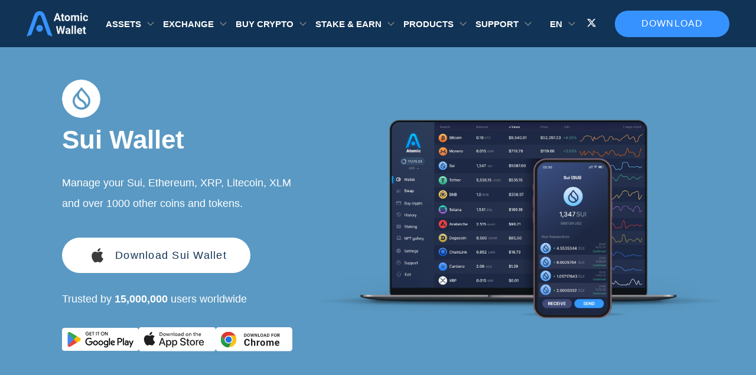

--- FILE ---
content_type: text/html; charset=UTF-8
request_url: https://atomicwallet.io/sui-wallet
body_size: 15615
content:
<!doctype html><html class="banner-simple-closed" lang="en"><head><style> body { font-family: "Roboto", "Open Sans", sans-serif; } [class^="icon-"], [class*=" icon-"] { -xv-speak: none; font-style: normal; font-weight: normal; font-variant: normal; text-transform: none; line-height: 0; font-size: 3em; background-clip: text !important; -webkit-background-clip: text !important; -webkit-text-fill-color: transparent !important; -webkit-font-smoothing: antialiased; -moz-osx-font-smoothing: grayscale; padding: 1px; } .bg-index { background: linear-gradient(84.48deg, #1e7ae6 0%, #2fa5f1 100%); } .icon-pol, .bg-pol { background: #5e31eb; } .icon-erc20 , .bg-erc20 { background: linear-gradient(to bottom, #e7f8ff 0%, #627eea 100%); } .icon-busd , .bg-busd{ background: linear-gradient(180deg, #F9C31B 0%, #D5A50F 107.19%); } .icon-aave , .bg-aave, .icon-lend , .bg-lend { background: linear-gradient(180deg, #31ABBC -10.77%, #A74B95 100%); } .icon-band , .bg-band { background: linear-gradient(71.57deg, #0E9DE5 22.5%, #26DB8D 74.42%); } .icon-dot , .bg-dot { background: linear-gradient(to bottom,#E6007A 0%,#E6007A 100%) } .icon-algo , .bg-algo { background: linear-gradient(180deg, #E4E4E4 0%, #AAAAAA 100%); } .icon-kmd , .bg-kmd { background: linear-gradient(to bottom, #00ECD5 0%, #1B456F 100%); } .icon-xmr , .bg-xmr { background: linear-gradient(to bottom, #ef7d48 0%, #fd6709 100%); } .icon-zil, .bg-zil { background: linear-gradient(to bottom, #49c1bf 0%, #298e97 100%); } .icon-xtz , .bg-xtz { background: linear-gradient(to bottom, #888 0%, #8a8a8a 100%); } .icon-xrp , .bg-xrp { background: linear-gradient(to bottom, #52b3ff 0%, #2989d8 100%); } .icon-usdc , .bg-usdc { background: linear-gradient(to bottom, #3998FF 0%, #2775CA 100%); } .icon-trx , .bg-trx { background: linear-gradient(to bottom, #fc2d38 0%, #a50009 100%); } .icon-sol, .bg-sol { background: linear-gradient(to bottom, #12F0B3 0%, #C44BE5 100%); } .icon-monad, .bg-monad { background: #836ef9; } .icon-mon, .bg-mon { background: #836ef9; } .icon-mkr , .bg-mkr { background: linear-gradient(to bottom, #1abc9c 0%, #546979 100%); } .icon-ltc , .bg-ltc { background: linear-gradient(to bottom, #888 0%, #848484 100%); } .icon-eth , .bg-eth { background: linear-gradient(to bottom, #00a5f1 0%, #627eea 100%); } .icon-near , .bg-near { background: linear-gradient(to bottom, #DCD7FF 0%, #9B92D4 100%); } .icon-doge , .bg-doge { background: #fecb04; } .icon-dash , .bg-dash { background: linear-gradient(to bottom, #6ac1ff 0%, #2677ba 100%); } .icon-btc , .bg-btc { background: linear-gradient(to bottom, #ffa639 0%, #f76a1a 100%); } .icon-bsv , .bg-bsv { background: linear-gradient(to bottom, #ffd84b 0%, #8a7407 100%); } .icon-bnb , .bg-bnb { background: linear-gradient(to bottom, #f8d175 0%, #f4c148 100%); } .icon-awc , .bg-awc { background: linear-gradient(to bottom, #F8D175 0%, #F4C148 100%); } .icon-ada , .bg-ada { background: linear-gradient(to bottom, #388cff 0%, #096df3 100%); } .icon-eos , .bg-eos { background: linear-gradient(to bottom, #65ccfb 0%, #f5823e 100%); } .icon-ethos , .bg-ethos { background: linear-gradient(to bottom, #00ffbb 0%, #00cfab 100%); } .icon-ftm , .bg-ftm { background-color: #4270fe; } .icon-icx , .bg-icx { background: linear-gradient(to bottom, #8beeca 0%, #1fc5c9 100%); } .icon-iota , .bg-iota { background: linear-gradient(to bottom, #DCD7FF 0%, #9B92D4 100%); } .icon-lrc , .bg-lrc { background: linear-gradient(to bottom, #fff 0%, #8785ff 100%); } .icon-lstr , .bg-lstr { background: linear-gradient(to bottom, #d600ff 0%, #7300ff 100%); } .icon-trump, .bg-trump { background: linear-gradient(to bottom, #3B3D4C 0%, #21222A 100%); } .icon-melania, .bg-melania { background: linear-gradient(to bottom, #3B3D4C 0%, #21222A 100%); } .icon-lunc , .bg-lunc { background: linear-gradient(to bottom, #FED823 0%, #FD6E00 100%); } .icon-nft, .bg-nft, .icon-NFT, .bg-NFT { background: linear-gradient(to bottom, #00A5B9 0%, #02CC9F 100%); } .icon-osmo , .bg-osmo { background: linear-gradient(to bottom, #CE01CE 0%, #400DE2 100%); } .icon-shib , .bg-shib { background: linear-gradient(to bottom, #FFA409 0%, #F00500 100%); } .icon-theta , .bg-theta { background: linear-gradient(to bottom, #2ee4be 0%, #2ab8e6 100%); } .icon-usdt , .bg-usdt { background: linear-gradient(to bottom, #2dca91 0%, #26a17b 100%); } .icon-vet , .bg-vet { background: linear-gradient(to bottom, #41d4fc 0%, #15bdff 100%); } .icon-xlm , .bg-xlm { background: linear-gradient(to bottom, #828282 0%, #000000 100%); } .icon-kin , .bg-kin { background: linear-gradient(to bottom, #C05AFF 0%, #7A00E7 100%); } .icon-lsk , .bg-lsk { background: linear-gradient(to bottom, #084591 0%, #8785FF 100%); } .icon-nem, .icon-xem, .bg-xem, .bg-nem { background: linear-gradient(to bottom, #FFAD00 0%, #00D5C3 100%); } .icon-matic, .bg-matic { background: linear-gradient(to bottom, #2BBDF7 0%, #2B6DEF 100%); } .icon-usds { background: linear-gradient(to bottom, #5C90E8 0%, #1F56B2 100%); } .icon-vtho , .bg-vtho { background: linear-gradient(to bottom, #4BD7FD 0%, #0799D2 100%); } .icon-awc-986 , .bg-awc-986 { background: linear-gradient(to bottom, #f8d175 0%, #f4c148 100%); } .icon-ont , .bg-ont { background: linear-gradient(to bottom, #58A9FF 0%, #2B85E3 100%); } .icon-atom , .bg-atom { background: linear-gradient(to bottom, #c7c7c7 0%, #8785FF 100%); } .icon-bnbTokenDefault , .bg-bnbTokenDefault { background: linear-gradient(to bottom, #f8d175 0%, #f4c148 100%); } .icon-hbar , .bg-hbar { background: linear-gradient(180deg, #F3F3F3 0%, #8F8DFF 100%); } .icon-kava, .bg-kava { background: linear-gradient(180deg, #FF444E 0%, #EF1D28 100%); } .icon-ton, .bg-ton { background: #0098eb; } .icon-bonk, .bg-bonk { background: #fb6d03; } </style><style> .splide__list{ min-height: 400px; } </style><meta name="p:domain_verify" content="b1ad770283983762fb5e713765badb18"/><meta charset="utf-8"><meta name="viewport" content="width=device-width, initial-scale=1.0, maximum-scale=5.0, user-scalable=yes"><meta name="theme-color" content="#113355"><link rel="alternate" hreflang="tr" href="https://atomicwallet.io/tr/sui-wallet"/><link rel="alternate" hreflang="en" href="https://atomicwallet.io/sui-wallet"/><link rel="alternate" hreflang="x-default" href="https://atomicwallet.io/sui-wallet" /><link rel="canonical" href="https://atomicwallet.io/sui-wallet"/><link rel="icon" type="image/png" href="/images/logo.ico"><link rel="preload" fetchpriority="high" as="image" href='/images/mobile-interface-slider/atomic-wallet-mobile-app.webp'><link rel="preload" as="image" href='/images/crypto-icons/SUI.svg'/><link rel="preload" as="style" href="/assets/wallets-template.css"/><link rel="stylesheet" type="text/css" href="/assets/wallets-template.css"/><title>Sui Wallet App | SUI Wallet For Desktop And Mobile | Atomic Wallet</title><meta name="description" content="Download Fast And Secure Sui Wallet App For Mobile - IOS And Android - And Desktop. Buy, Sell And Swap SUI And 1000+ Cryptos In One Secure Crypto Wallet."><meta name="keywords" content="Sui Wallet | SUI Wallet | Atomic Wallet"><meta name="twitter:title" content="Sui Wallet App | SUI Wallet For Desktop And Mobile | Atomic Wallet"><meta name="twitter:description" content="Download Fast And Secure Sui Wallet App For Mobile - IOS And Android - And Desktop. Buy, Sell And Swap SUI And 1000+ Cryptos In One Secure Crypto Wallet."><meta name="twitter:card" content="Summary_large_image"><meta name="twitter:image" content="Https://atomicwallet.io/images/wallets/snippets/Sui_Wallet.png"><script> if ( !!sessionStorage.getItem('banner-simple-isclosed') ) document.documentElement.classList.add('banner-simple-closed') </script><script async defer type="application/ld+json">{ "@context": "https://schema.org", "@graph": [ { "@type": "WebPage", "@id": "https://atomicwallet.io/sui-wallet", "url": "https://atomicwallet.io/sui-wallet", "name": "Sui Wallet App | SUI Wallet For Desktop And Mobile | Atomic Wallet", "description": "Download Fast And Secure Sui Wallet App For Mobile - IOS And Android - And Desktop. Buy, Sell And Swap SUI And 1000+ Cryptos In One Secure Crypto Wallet.", "inLanguage": "en", "datePublished": "2020-02-13", "dateModified": "2025-12-18", "about": { "@id": "https://atomicwallet.io/sui-wallet#app" }, "mainEntity": { "@id": "https://atomicwallet.io/sui-wallet#app" }, "hasPart": [ { "@id": "https://atomicwallet.io/sui-wallet#article" }, { "@id": "https://atomicwallet.io/sui-wallet#app" }, { "@id": "https://atomicwallet.io/sui-wallet#FAQPage" } ], "isPartOf": { "@type": "WebSite", "name": "Atomic Wallet", "url": "https://atomicwallet.io" }, "breadcrumb": { "@type": "BreadcrumbList", "itemListElement": [ { "@type": "ListItem", "position": 1, "name": "Atomic Wallet", "item": "https://atomicwallet.io" }, { "@type": "ListItem", "position": 2, "name": "Sui Wallet", "item": "https://atomicwallet.io/sui-wallet" } ] } }, { "@type": "SoftwareApplication", "@id": "https://atomicwallet.io/sui-wallet#app", "name": "Atomic Wallet - Sui Wallet", "hasPart": [ { "@id": "https://atomicwallet.io/sui-wallet#review" }, { "@id": "https://atomicwallet.io/sui-wallet#faq" } ], "isPartOf": { "url": "https://atomicwallet.io/sui-wallet" }, "operatingSystem": [ "Windows", "macOS", "Android", "iOS", "Ubuntu" ], "offers": { "@type": "Offer", "price": "0", "priceCurrency": "USD" }, "isAccessibleForFree": true, "downloadUrl": "https://atomicwallet.io/downloads", "keywords": [ "Sui wallet", "sui wallet", "crypto wallet" ], "publisher": { "@type": "Organization", "name": "Atomic Wallet", "logo": { "@type": "ImageObject", "url": "https://atomicwallet.io/images/logo.svg" }, "sameAs": [ "https://x.com/atomicwallet", "https://t.me/AtomicWalletNews", "https://www.youtube.com/channel/UCLMnUt6BBtA67eic1vRGF3g", "https://github.com/Atomicwallet", "https://www.reddit.com/r/atomicwallet/", "https://discord.gg/atomicwallet" ] } } ] }</script><script async defer type="application/ld+json">{ "@context": "http://schema.org", "@type": "Article", "name": "Atomic Wallet", "@id": "https://atomicwallet.io/sui-wallet#article", "url": "https://atomicwallet.io/sui-wallet", "inLanguage": "en", "mainEntityOfPage": "https://atomicwallet.io/sui-wallet", "headline": "Sui Wallet App | SUI Wallet For Desktop And Mobile | Atomic Wallet", "description": "Download Fast And Secure Sui Wallet App For Mobile - IOS And Android - And Desktop. Buy, Sell And Swap SUI And 1000+ Cryptos In One Secure Crypto Wallet.","keywords": "Sui Wallet | SUI Wallet | Atomic Wallet", "datePublished": "2020-02-13T16:53:02+03:00", "dateModified": "2026-01-20T16:23:35.991Z", "author": { "@type": "Person", "name": "admin", "description": "", "url": "https://atomicwallet.io/author/admin", "sameAs": [], "image": { "@type": "ImageObject", "url": "http://2.gravatar.com/avatar/e820bb4aba5ad74c5a6ff1aca16641f6?s=96&d=mm&r=g", "height": 96, "width": 96 } }, "publisher": { "@type": "Organization", "name": "Atomic Wallet", "logo": { "@type": "ImageObject", "url": "https://atomicwallet.io/images/logo.svg", "width": 116, "height": 48 } } } </script></head><body><!-- Google Tag Manager (noscript) --><noscript><iframe src="https://www.googletagmanager.com/ns.html?id=GTM-KBC3CH8" height="0" width="0" style="display:none;visibility:hidden"></iframe></noscript><!-- End Google Tag Manager (noscript) --><picture class="banner-simple"><source srcset="/images/banner-header/3840x140.webp" media="(min-width: 1300px)" ><source srcset="/images/banner-header/1800x140.webp" media="(min-width: 768px)" ><img src="/images/banner-header/1536x140.webp" alt="Download Atomic Wallet" data-mark="Atomic Predictions 1" ><button class="banner-simple__close" aria-label="Close banner"></button></picture><header id="header" class="header"><div class="container"><div class="header-row"><div class="header-col header-col-logo"><div class="logo"><a href="/ " ><img src="/images/logo.svg" alt="site-logo" width="104px" height="44px"></a></div></div><div class="for-mobile"></div><div class="header-col header-col-menu"><div class="dropdown"><div class="dropdown__value"> Assets </div><div class="dropdown__body"><div class="dropdown__list"><ul class="dropdown__list-items "><li><a aria-label="it is a link to /bitcoin-wallet"   href="/bitcoin-wallet" class="dropdown-item"><i class="dropdown-item__icon icon icon-btc"></i><span class="dropdown-item__name ">Bitcoin</span></a></li><li><a aria-label="it is a link to /monero-wallet"   href="/monero-wallet" class="dropdown-item"><i class="dropdown-item__icon icon icon-xmr"></i><span class="dropdown-item__name ">Monero</span></a></li><li><a aria-label="it is a link to /solana-wallet"   href="/solana-wallet" class="dropdown-item"><i class="dropdown-item__icon icon icon-sol"></i><span class="dropdown-item__name ">Solana</span></a></li><li><a aria-label="it is a link to /ethereum-wallet"   href="/ethereum-wallet" class="dropdown-item"><i class="dropdown-item__icon icon icon-eth"></i><span class="dropdown-item__name ">Ethereum</span></a></li><li><a aria-label="it is a link to /tether-usdt-wallet"   href="/tether-usdt-wallet" class="dropdown-item"><i class="dropdown-item__icon icon icon-usdt"></i><span class="dropdown-item__name ">Tether</span></a></li><li><a aria-label="it is a link to /xrp-wallet"   href="/xrp-wallet" class="dropdown-item"><i class="dropdown-item__icon icon icon-xrp"></i><span class="dropdown-item__name ">XRP</span></a></li><li><a aria-label="it is a link to /cardano-wallet"   href="/cardano-wallet" class="dropdown-item"><i class="dropdown-item__icon icon icon-ada"></i><span class="dropdown-item__name ">Cardano</span></a></li><li><a aria-label="it is a link to /algorand-wallet"   href="/algorand-wallet" class="dropdown-item"><i class="dropdown-item__icon icon icon-algo"></i><span class="dropdown-item__name ">Algorand</span></a></li><li><a aria-label="it is a link to /theta-wallet"   href="/theta-wallet" class="dropdown-item"><i class="dropdown-item__icon icon icon-theta"></i><span class="dropdown-item__name ">Theta</span></a></li><li><a aria-label="it is a link to /dogecoin-wallet"   href="/dogecoin-wallet" class="dropdown-item"><i class="dropdown-item__icon icon icon-doge"></i><span class="dropdown-item__name ">Dogecoin</span></a></li><li><a aria-label="it is a link to /near-wallet"   href="/near-wallet" class="dropdown-item"><i class="dropdown-item__icon icon icon-near"></i><span class="dropdown-item__name ">Near</span></a></li><li><a aria-label="it is a link to /fantom-ftm-wallet"   href="/fantom-ftm-wallet" class="dropdown-item"><i class="dropdown-item__icon icon icon-ftm"></i><span class="dropdown-item__name ">Fantom</span></a></li><li><a aria-label="it is a link to /litecoin-wallet"   href="/litecoin-wallet" class="dropdown-item"><i class="dropdown-item__icon icon icon-ltc"></i><span class="dropdown-item__name ">Litecoin</span></a></li><li><a aria-label="it is a link to /polygon-wallet"   href="/polygon-wallet" class="dropdown-item"><i class="dropdown-item__icon icon icon-pol"></i><span class="dropdown-item__name ">Polygon</span></a></li><li><a aria-label="it is a link to /tezos-wallet"   href="/tezos-wallet" class="dropdown-item"><i class="dropdown-item__icon icon icon-xtz"></i><span class="dropdown-item__name ">Tezos</span></a></li><li><a aria-label="it is a link to /nft-wallet"   href="/nft-wallet" class="dropdown-item"><i class="dropdown-item__icon icon icon-nft"></i><span class="dropdown-item__name ">NFT Wallet</span></a></li><li><a aria-label="it is a link to /avalanche-wallet"   href="/avalanche-wallet" class="dropdown-item"><i class="dropdown-item__icon icon icon-avax"></i><span class="dropdown-item__name ">Avalanche</span></a></li><li><a aria-label="it is a link to /bnb-wallet"   href="/bnb-wallet" class="dropdown-item"><i class="dropdown-item__icon icon icon-bnb"></i><span class="dropdown-item__name ">BNB</span></a></li><li><a aria-label="it is a link to /tron-wallet"   href="/tron-wallet" class="dropdown-item"><i class="dropdown-item__icon icon icon-trx"></i><span class="dropdown-item__name ">Tron</span></a></li><li><a aria-label="it is a link to /hedera-wallet"   href="/hedera-wallet" class="dropdown-item"><i class="dropdown-item__icon icon icon-hbar"></i><span class="dropdown-item__name ">Hedera</span></a></li><li><a aria-label="it is a link to /bitcoin-cash-wallet"   href="/bitcoin-cash-wallet" class="dropdown-item"><i class="dropdown-item__icon icon icon-bch"></i><span class="dropdown-item__name ">Bitcoin Cash</span></a></li><li><a aria-label="it is a link to /stellar-wallet"   href="/stellar-wallet" class="dropdown-item"><i class="dropdown-item__icon icon icon-xlm"></i><span class="dropdown-item__name ">Stellar</span></a></li><li><a aria-label="it is a link to /sui-wallet"   href="/sui-wallet" class="dropdown-item"><i class="dropdown-item__icon icon icon-sui"></i><span class="dropdown-item__name ">Sui</span></a></li></ul><a href="/prices" class="dropdown__list-link" target="_blank">All Assets</a></div></div></div><div class="dropdown"><div class="dropdown__value"> Exchange </div><div class="dropdown__body"><div class="dropdown__list"><ul class="dropdown__list-items dropdown__list-items--exchange"><li><a aria-label="it is a link to /btc-to-eth-exchange"   href="/btc-to-eth-exchange" class="dropdown-item"><i class="dropdown-item__icon icon dropdown-item__icon--pair icon-btc"></i><i class="dropdown-item__icon icon dropdown-item__icon--pair icon-eth"></i><span class="dropdown-item__name ">BTC to ETH</span></a></li><li><a aria-label="it is a link to /usdt-to-btc-exchange"   href="/usdt-to-btc-exchange" class="dropdown-item"><i class="dropdown-item__icon icon dropdown-item__icon--pair icon-usdt"></i><i class="dropdown-item__icon icon dropdown-item__icon--pair icon-btc"></i><span class="dropdown-item__name ">USDT to BTC</span></a></li><li><a aria-label="it is a link to /btc-to-xmr-exchange"   href="/btc-to-xmr-exchange" class="dropdown-item"><i class="dropdown-item__icon icon dropdown-item__icon--pair icon-btc"></i><i class="dropdown-item__icon icon dropdown-item__icon--pair icon-xmr"></i><span class="dropdown-item__name ">BTC to XMR</span></a></li><li><a aria-label="it is a link to /xrp-to-btc-exchange"   href="/xrp-to-btc-exchange" class="dropdown-item"><i class="dropdown-item__icon icon dropdown-item__icon--pair icon-xrp"></i><i class="dropdown-item__icon icon dropdown-item__icon--pair icon-btc"></i><span class="dropdown-item__name ">XRP to BTC</span></a></li><li><a aria-label="it is a link to /bnb-to-btc-exchange"   href="/bnb-to-btc-exchange" class="dropdown-item"><i class="dropdown-item__icon icon dropdown-item__icon--pair icon-bnb"></i><i class="dropdown-item__icon icon dropdown-item__icon--pair icon-btc"></i><span class="dropdown-item__name ">BNB to BTC</span></a></li><li><a aria-label="it is a link to /btc-to-usdt-exchange"   href="/btc-to-usdt-exchange" class="dropdown-item"><i class="dropdown-item__icon icon dropdown-item__icon--pair icon-btc"></i><i class="dropdown-item__icon icon dropdown-item__icon--pair icon-usdt"></i><span class="dropdown-item__name ">BTC to USDT</span></a></li><li><a aria-label="it is a link to /btc-to-bnb-exchange"   href="/btc-to-bnb-exchange" class="dropdown-item"><i class="dropdown-item__icon icon dropdown-item__icon--pair icon-btc"></i><i class="dropdown-item__icon icon dropdown-item__icon--pair icon-bnb"></i><span class="dropdown-item__name ">BTC to BNB</span></a></li><li><a aria-label="it is a link to /btc-to-trx-exchange"   href="/btc-to-trx-exchange" class="dropdown-item"><i class="dropdown-item__icon icon dropdown-item__icon--pair icon-btc"></i><i class="dropdown-item__icon icon dropdown-item__icon--pair icon-trx"></i><span class="dropdown-item__name ">BTC to TRX</span></a></li><li><a aria-label="it is a link to /btc-to-ltc-exchange"   href="/btc-to-ltc-exchange" class="dropdown-item"><i class="dropdown-item__icon icon dropdown-item__icon--pair icon-btc"></i><i class="dropdown-item__icon icon dropdown-item__icon--pair icon-ltc"></i><span class="dropdown-item__name ">BTC to LTC</span></a></li><li><a aria-label="it is a link to /btc-to-wbtc-exchange"   href="/btc-to-wbtc-exchange" class="dropdown-item"><i class="dropdown-item__icon icon dropdown-item__icon--pair icon-btc"></i><i class="dropdown-item__icon icon dropdown-item__icon--pair icon-wbtc"></i><span class="dropdown-item__name ">BTC to WBTC</span></a></li><li><a aria-label="it is a link to /doge-to-usdt-exchange"   href="/doge-to-usdt-exchange" class="dropdown-item"><i class="dropdown-item__icon icon dropdown-item__icon--pair icon-doge"></i><i class="dropdown-item__icon icon dropdown-item__icon--pair icon-usdt"></i><span class="dropdown-item__name ">DOGE to USDT</span></a></li><li><a aria-label="it is a link to /btc-to-bch-exchange"   href="/btc-to-bch-exchange" class="dropdown-item"><i class="dropdown-item__icon icon dropdown-item__icon--pair icon-btc"></i><i class="dropdown-item__icon icon dropdown-item__icon--pair icon-bch"></i><span class="dropdown-item__name ">BTC to BCH</span></a></li><li><a aria-label="it is a link to /btc-to-zec-exchange"   href="/btc-to-zec-exchange" class="dropdown-item"><i class="dropdown-item__icon icon dropdown-item__icon--pair icon-btc"></i><i class="dropdown-item__icon icon dropdown-item__icon--pair icon-zec"></i><span class="dropdown-item__name ">BTC to ZEC</span></a></li></ul></div></div></div><div class="dropdown"><div class="dropdown__value"> Buy crypto </div><div class="dropdown__body"><div class="dropdown__list"><ul class="dropdown__list-items "><li><a aria-label="it is a link to /buy-bitcoin"   href="/buy-bitcoin" class="dropdown-item"><i class="dropdown-item__icon icon icon-btc"></i><span class="dropdown-item__name ">Bitcoin</span></a></li><li><a aria-label="it is a link to /buy-ethereum"   href="/buy-ethereum" class="dropdown-item"><i class="dropdown-item__icon icon icon-eth"></i><span class="dropdown-item__name ">Ethereum</span></a></li><li><a aria-label="it is a link to /buy-tether-usd"   href="/buy-tether-usd" class="dropdown-item"><i class="dropdown-item__icon icon icon-usdt"></i><span class="dropdown-item__name ">Tether</span></a></li><li><a aria-label="it is a link to /buy-xrp"   href="/buy-xrp" class="dropdown-item"><i class="dropdown-item__icon icon icon-xrp"></i><span class="dropdown-item__name ">XRP</span></a></li><li><a aria-label="it is a link to /buy-solana"   href="/buy-solana" class="dropdown-item"><i class="dropdown-item__icon icon icon-sol"></i><span class="dropdown-item__name ">Solana</span></a></li><li><a aria-label="it is a link to /buy-cardano"   href="/buy-cardano" class="dropdown-item"><i class="dropdown-item__icon icon icon-ada"></i><span class="dropdown-item__name ">Cardano</span></a></li><li><a aria-label="it is a link to /buy-monero"   href="/buy-monero" class="dropdown-item"><i class="dropdown-item__icon icon icon-xmr"></i><span class="dropdown-item__name ">Monero</span></a></li><li><a aria-label="it is a link to /buy-dogecoin"   href="/buy-dogecoin" class="dropdown-item"><i class="dropdown-item__icon icon icon-doge"></i><span class="dropdown-item__name ">Dogecoin</span></a></li><li><a aria-label="it is a link to /buy-shiba-inu"   href="/buy-shiba-inu" class="dropdown-item"><i class="dropdown-item__icon icon icon-shib"></i><span class="dropdown-item__name ">Shiba Inu</span></a></li><li><a aria-label="it is a link to /buy-bitcoin-cash"   href="/buy-bitcoin-cash" class="dropdown-item"><i class="dropdown-item__icon icon icon-bch"></i><span class="dropdown-item__name ">Bitcoin Cash</span></a></li><li><a aria-label="it is a link to /buy-binance-coin"   href="/buy-binance-coin" class="dropdown-item"><i class="dropdown-item__icon icon icon-bnb"></i><span class="dropdown-item__name ">BNB</span></a></li><li><a aria-label="it is a link to /buy-usd-coin"   href="/buy-usd-coin" class="dropdown-item"><i class="dropdown-item__icon icon icon-usdc"></i><span class="dropdown-item__name ">USDC</span></a></li><li><a aria-label="it is a link to /buy-litecoin"   href="/buy-litecoin" class="dropdown-item"><i class="dropdown-item__icon icon icon-ltc"></i><span class="dropdown-item__name ">Litecoin</span></a></li><li><a aria-label="it is a link to /buy-tron"   href="/buy-tron" class="dropdown-item"><i class="dropdown-item__icon icon icon-trx"></i><span class="dropdown-item__name ">Tron</span></a></li><li><a aria-label="it is a link to /buy-hedera"   href="/buy-hedera" class="dropdown-item"><i class="dropdown-item__icon icon icon-hbar"></i><span class="dropdown-item__name ">Hedera</span></a></li><li><a aria-label="it is a link to /buy-pepe"   href="/buy-pepe" class="dropdown-item"><i class="dropdown-item__icon icon  icon-pepe"></i><span class="dropdown-item__name ">Pepe</span></a></li><li><a aria-label="it is a link to /buy-kaspa"   href="/buy-kaspa" class="dropdown-item"><i class="dropdown-item__icon icon icon-kas"></i><span class="dropdown-item__name ">Kaspa</span></a></li><li><a aria-label="it is a link to /buy-dash"   href="/buy-dash" class="dropdown-item"><i class="dropdown-item__icon icon icon-dash"></i><span class="dropdown-item__name ">Dash</span></a></li><li><a aria-label="it is a link to /buy-uniswap"   href="/buy-uniswap" class="dropdown-item"><i class="dropdown-item__icon icon icon-uni"></i><span class="dropdown-item__name ">Uniswap</span></a></li><li><a aria-label="it is a link to /buy-stellar"   href="/buy-stellar" class="dropdown-item"><i class="dropdown-item__icon icon icon-xlm"></i><span class="dropdown-item__name ">Stellar</span></a></li><li><a aria-label="it is a link to /buy-avalanche"   href="/buy-avalanche" class="dropdown-item"><i class="dropdown-item__icon icon icon-avax"></i><span class="dropdown-item__name ">Avalanche</span></a></li><li><a aria-label="it is a link to /buy-polkadot"   href="/buy-polkadot" class="dropdown-item"><i class="dropdown-item__icon icon icon-dot"></i><span class="dropdown-item__name ">Polkadot</span></a></li></ul><a href="/buy-crypto" class="dropdown__list-link" target="_blank">Buy Crypto</a></div></div></div><div class="dropdown"><div class="dropdown__value"> Stake &amp; Earn </div><div class="dropdown__body"><div class="dropdown__list"><ul class="dropdown__list-items "><li><a aria-label="it is a link to /ethereum-staking"   href="/ethereum-staking" class="dropdown-item"><i class="dropdown-item__icon icon icon-eth"></i><span class="dropdown-item__name ">Ethereum</span></a></li><li><a aria-label="it is a link to /solana-staking"   href="/solana-staking" class="dropdown-item"><i class="dropdown-item__icon icon icon-sol"></i><span class="dropdown-item__name ">Solana</span></a></li><li><a aria-label="it is a link to /cardano-staking"   href="/cardano-staking" class="dropdown-item"><i class="dropdown-item__icon icon icon-ada"></i><span class="dropdown-item__name ">Cardano</span></a></li><li><a aria-label="it is a link to /kava-staking"   href="/kava-staking" class="dropdown-item"><i class="dropdown-item__icon icon icon-kava"></i><span class="dropdown-item__name ">Kava</span></a></li><li><a aria-label="it is a link to /polygon-matic-staking"   href="/polygon-matic-staking" class="dropdown-item"><i class="dropdown-item__icon icon icon-pol"></i><span class="dropdown-item__name ">Polygon</span></a></li><li><a aria-label="it is a link to /near-staking"   href="/near-staking" class="dropdown-item"><i class="dropdown-item__icon icon icon-near"></i><span class="dropdown-item__name ">Near</span></a></li><li><a aria-label="it is a link to /zilliqa-staking"   href="/zilliqa-staking" class="dropdown-item"><i class="dropdown-item__icon icon icon-zil"></i><span class="dropdown-item__name ">Zilliqa</span></a></li><li><a aria-label="it is a link to /cosmos-atom-staking"   href="/cosmos-atom-staking" class="dropdown-item"><i class="dropdown-item__icon icon icon-atom"></i><span class="dropdown-item__name ">Cosmos</span></a></li><li><a aria-label="it is a link to /tezos-staking"   href="/tezos-staking" class="dropdown-item"><i class="dropdown-item__icon icon icon-xtz"></i><span class="dropdown-item__name ">Tezos</span></a></li><li><a aria-label="it is a link to /tron-trx-staking"   href="/tron-trx-staking" class="dropdown-item"><i class="dropdown-item__icon icon icon-trx"></i><span class="dropdown-item__name ">Tron</span></a></li></ul><a href="/staking" class="dropdown__list-link" target="_blank">All Assets</a></div></div></div><div class="dropdown"><div class="dropdown__value"> Products </div><div class="dropdown__body"><div class="dropdown__list"><ul class="dropdown__list-items "><li><a aria-label="it is a link to /downloads"   href="/downloads" class="dropdown-item"><i class="dropdown-item__icon sprite-mobile-wallet"></i><span class="dropdown-item__name ">Mobile Wallet</span></a></li><li><a aria-label="it is a link to /downloads"   href="/downloads" class="dropdown-item"><i class="dropdown-item__icon sprite-desktop-wallet"></i><span class="dropdown-item__name ">Desktop Wallet</span></a></li><li><a aria-label="it is a link to /web3-wallet"   href="/web3-wallet" class="dropdown-item"><i class="dropdown-item__icon sprite-web3-wallet"></i><span class="dropdown-item__name ">Web3 Wallet</span></a></li><li><a aria-label="it is a link to /buy-gift-cards-with-crypto"   href="/buy-gift-cards-with-crypto" class="dropdown-item"><i class="dropdown-item__icon sprite-gift-cards-icon"></i><span class="dropdown-item__name ">Gift Cards</span></a></li><li><a aria-label="it is a link to /dapps"   href="/dapps" class="dropdown-item"><i class="dropdown-item__icon sprite-dapps"></i><span class="dropdown-item__name ">DApps Store</span></a></li><li><a aria-label="it is a link to https://sigmabrowser.com/?utm_source=atomicwallet&amp;utm_medium=product_list&amp;utm_campaign=atomicwallet_product_list" target=&quot;_blank&quot;  href="https://sigmabrowser.com/?utm_source=atomicwallet&amp;utm_medium=product_list&amp;utm_campaign=atomicwallet_product_list" class="dropdown-item"><i class="dropdown-item__icon sprite-sigma-browser"></i><span class="dropdown-item__name dropdown-item__name--external">Private AI Browser</span></a></li><li><a aria-label="it is a link to https://atomicmail.io?utm_source=atomicwallet&amp;utm_medium=header_products" target=&quot;_blank&quot;  href="https://atomicmail.io?utm_source=atomicwallet&amp;utm_medium=header_products" class="dropdown-item"><i class="dropdown-item__icon sprite-atomicmail-logo"></i><span class="dropdown-item__name dropdown-item__name--external">Secure Email</span></a></li><li><a aria-label="it is a link to https://starcheck.io/?utm_source=atomicwallet" target=&quot;_blank&quot;  href="https://starcheck.io/?utm_source=atomicwallet" class="dropdown-item"><i class="dropdown-item__icon sprite-aml-logo"></i><span class="dropdown-item__name dropdown-item__name--external">AML Software</span></a></li></ul><a href="/downloads" class="dropdown__list-link" target="_blank">Download</a></div></div></div><div class="dropdown"><div class="dropdown__value"> SUPPORT </div><div class="dropdown__body"><div class="dropdown__list"><ul class="dropdown__list-items "><li><a aria-label="it is a link to /support"   href="/support" class="dropdown-item"><i class="dropdown-item__icon sprite-support"></i><span class="dropdown-item__name ">Contact Support</span></a></li><li><a aria-label="it is a link to https://support.atomicwallet.io"   href="https://support.atomicwallet.io" class="dropdown-item"><i class="dropdown-item__icon sprite-knowledge"></i><span class="dropdown-item__name ">Knowledge Base</span></a></li><li><a aria-label="it is a link to /blog"   href="/blog" class="dropdown-item"><i class="dropdown-item__icon sprite-blog"></i><span class="dropdown-item__name ">Blog</span></a></li></ul></div><div class="dropdown__list"><ul class="dropdown__list-items "><li><a aria-label="it is a link to /academy"   href="/academy" class="dropdown-item"><i class="dropdown-item__icon sprite-academy"></i><span class="dropdown-item__name ">Academy</span></a></li><li><a aria-label="it is a link to /academy/articles/crypto-wallet"   href="/academy/articles/crypto-wallet" class="dropdown-item"><i class="dropdown-item__icon sprite-blog"></i><span class="dropdown-item__name ">What is a Crypto Wallet</span></a></li><li><a aria-label="it is a link to /academy/articles/top-10-altcoins"   href="/academy/articles/top-10-altcoins" class="dropdown-item"><i class="dropdown-item__icon sprite-blog"></i><span class="dropdown-item__name ">Top 10 Altcoins in 2024</span></a></li><li><a aria-label="it is a link to https://atomicwallet.io/academy/articles/best-monero-wallet"   href="https://atomicwallet.io/academy/articles/best-monero-wallet" class="dropdown-item"><i class="dropdown-item__icon sprite-blog"></i><span class="dropdown-item__name ">6 Best Monero Wallets 2024</span></a></li><li><a aria-label="it is a link to https://atomicwallet.io/academy/articles/best-solana-wallet"   href="https://atomicwallet.io/academy/articles/best-solana-wallet" class="dropdown-item"><i class="dropdown-item__icon sprite-blog"></i><span class="dropdown-item__name ">5 Best Solana Wallets</span></a></li><li><a aria-label="it is a link to https://atomicwallet.io/academy/articles/should-i-stake-my-ethereum"   href="https://atomicwallet.io/academy/articles/should-i-stake-my-ethereum" class="dropdown-item"><i class="dropdown-item__icon sprite-blog"></i><span class="dropdown-item__name ">To Stake or Not to Stake</span></a></li></ul></div></div></div><div class="for-tablet"><div class="dropdown lang-dropdown"><div class="dropdown__value" data-lang="en" title="English"> en </div><div class="dropdown__body"><ul class="dropdown__list"><li class="dropdown__lang"><div data-link="/es" class="dropdown-item"><i class="dropdown-item__icon"><img class="lozad" data-src="/images/flags/es.png" alt="flag"></i><span data-lang="es" class="dropdown-item__name">Español</span></div></li><li class="dropdown__lang"><div data-link="/ru" class="dropdown-item"><i class="dropdown-item__icon"><img class="lozad" data-src="/images/flags/ru.png" alt="flag"></i><span data-lang="ru" class="dropdown-item__name">Русский</span></div></li><li class="dropdown__lang"><div data-link="/nl" class="dropdown-item"><i class="dropdown-item__icon"><img class="lozad" data-src="/images/flags/nl.png" alt="flag"></i><span data-lang="nl" class="dropdown-item__name">Dutch</span></div></li><li class="dropdown__lang"><div data-link="/de" class="dropdown-item"><i class="dropdown-item__icon"><img class="lozad" data-src="/images/flags/de.png" alt="flag"></i><span data-lang="de" class="dropdown-item__name">Deutsch</span></div></li><li class="dropdown__lang"><div data-link="/fr" class="dropdown-item"><i class="dropdown-item__icon"><img class="lozad" data-src="/images/flags/fr.png" alt="flag"></i><span data-lang="fr" class="dropdown-item__name">Français</span></div></li><li class="dropdown__lang"><div data-link="/tr" class="dropdown-item"><i class="dropdown-item__icon"><img class="lozad" data-src="/images/flags/tr.png" alt="flag"></i><span data-lang="tr" class="dropdown-item__name">Türkçу</span></div></li><li class="dropdown__lang"><div data-link="/it" class="dropdown-item"><i class="dropdown-item__icon"><img class="lozad" data-src="/images/flags/it.png" alt="flag"></i><span data-lang="it" class="dropdown-item__name">Italiano</span></div></li><li class="dropdown__lang"><div data-link="/pt-br" class="dropdown-item"><i class="dropdown-item__icon"><img class="lozad" data-src="/images/flags/pt-br.png" alt="flag"></i><span data-lang="pt-br" class="dropdown-item__name">Português</span></div></li></ul></div></div><div class="for-tablet__bottom"><div class="mobile-platforms"><a aria-label="Download wallet for android" href="https://play.google.com/store/apps/details?id=io.atomicwallet&amp;hl=en&amp;gl=US" class="mobile-item platform" data-download="android" target = "_blank"><div class="mobile-item__logo"><img height="42" width="131" src="/images/download/google-play-icon.svg" alt=""></div></a><a aria-label="Download wallet for ios" href="https://apps.apple.com/app/atomic-wallet/id1478257827" class="mobile-item platform" data-download="ios" target = "_blank"><div class="mobile-item__logo"><img height="42" width="131" src="/images/download/appstore-icon.svg" alt=""></div></a><button aria-label="Download wallet for android-apk" data-download-link="https://releases.atomicwallet.io/download/latest-android.txt" class="mobile-item platform" data-download="android-apk"><div class="mobile-item__logo"><img height="61" width="130" src="/images/download/DownloadAPK.svg" alt=""></div></button><a aria-label="Download wallet for chrome" href="https://chromewebstore.google.com/detail/atomic-wallet/gjnckgkfmgmibbkoficdidcljeaaaheg" class="mobile-item platform" data-download="chrome" target = "_blank"><div class="mobile-item__logo"><img height="42" width="131" src="/images/download/chrome-extension-blue.svg" alt=""></div></a></div><ul class="social-links-2"><li><div class="hidden-link" data-link="https://x.com/atomicwallet"><img src="/images/icons/twitter.svg" alt="Go to atomic wallet twitter"></div></li><li><div class="hidden-link" data-link="https://t.me/AtomicWalletNews"><img src="/images/icons/telegram.svg" alt="Go to atomic wallet telegram"></div></li><li><div class="hidden-link" data-link="https://www.facebook.com/AtomicWallet/"><img src="/images/icons/facebook.svg" alt="Go to atomic wallet facebook"></div></li><li><div class="hidden-link" data-link="https://www.youtube.com/channel/UCLMnUt6BBtA67eic1vRGF3g"><img src="/images/icons/youtube.svg" alt="Go to atomic wallet youtube"></div></li></ul></div></div></div><div class="header-col header-col-lang"><div class="dropdown lang-dropdown"><div class="dropdown__value" data-lang="en" title="English"> en </div><div class="dropdown__body"><ul class="dropdown__list"><li class="dropdown__lang"><div data-link="/es" class="dropdown-item"><i class="dropdown-item__icon"><img class="lozad" data-src="/images/flags/es.png" alt="flag"></i><span data-lang="es" class="dropdown-item__name">Español</span></div></li><li class="dropdown__lang"><div data-link="/ru" class="dropdown-item"><i class="dropdown-item__icon"><img class="lozad" data-src="/images/flags/ru.png" alt="flag"></i><span data-lang="ru" class="dropdown-item__name">Русский</span></div></li><li class="dropdown__lang"><div data-link="/nl" class="dropdown-item"><i class="dropdown-item__icon"><img class="lozad" data-src="/images/flags/nl.png" alt="flag"></i><span data-lang="nl" class="dropdown-item__name">Dutch</span></div></li><li class="dropdown__lang"><div data-link="/de" class="dropdown-item"><i class="dropdown-item__icon"><img class="lozad" data-src="/images/flags/de.png" alt="flag"></i><span data-lang="de" class="dropdown-item__name">Deutsch</span></div></li><li class="dropdown__lang"><div data-link="/fr" class="dropdown-item"><i class="dropdown-item__icon"><img class="lozad" data-src="/images/flags/fr.png" alt="flag"></i><span data-lang="fr" class="dropdown-item__name">Français</span></div></li><li class="dropdown__lang"><div data-link="/tr" class="dropdown-item"><i class="dropdown-item__icon"><img class="lozad" data-src="/images/flags/tr.png" alt="flag"></i><span data-lang="tr" class="dropdown-item__name">Türkçу</span></div></li><li class="dropdown__lang"><div data-link="/it" class="dropdown-item"><i class="dropdown-item__icon"><img class="lozad" data-src="/images/flags/it.png" alt="flag"></i><span data-lang="it" class="dropdown-item__name">Italiano</span></div></li><li class="dropdown__lang"><div data-link="/pt-br" class="dropdown-item"><i class="dropdown-item__icon"><img class="lozad" data-src="/images/flags/pt-br.png" alt="flag"></i><span data-lang="pt-br" class="dropdown-item__name">Português</span></div></li></ul></div></div></div><div class="header-col header-col-social"><a href="https://x.com/atomicwallet" target="_blank" ><img src="/images/icons/twitter.svg" alt="Go to atomic wallet twitter"></a></div><div class="header-col header-col-download"><a href="/downloads" class="btn-big btn-blue">Download</a></div><button aria-label="burger menu" class="burger" id="burger"><span class="burger__item"></span><span class="burger__item"></span><span class="burger__item"></span></button></div></div></header><main><div class="wallets-page"><section class="first-section bg-sui"><div class="container"><div class="first-section__body"><div class="first-section__left"><div class="crypto-icon"><img class="crypto-icon crypto-icon__svg lozad" width="65" height="65" data-src="/images/crypto-icons/SUI.svg" alt=""></div><h1 class="first-section__title">Sui Wallet</h1><p class="first-section__desc">Manage your Sui, Ethereum, XRP, Litecoin, XLM and over 1000 other coins and tokens.</p><div data-download-link="define-os" class="btn btn-white btn-large hide-mobile" data-download><img class="first-section__btn-img" width="40" height="40" src="data:image/svg+xml;charset=UTF-8,%3Csvg%20width%3D%2240%22%20height%3D%2240%22%20xmlns%3D%22http%3A%2F%2Fwww.w3.org%2F2000%2Fsvg%22%20viewBox%3D%220%200%2040%2040%22%20preserveAspectRatio%3D%22none%22%3E%0A%20%20%20%20%20%20%3Cdefs%3E%0A%20%20%20%20%20%20%20%20%3Cstyle%20type%3D%22text%2Fcss%22%3E%0A%20%20%20%20%20%20%20%20%20%20%23holder%20text%20%7B%0A%20%20%20%20%20%20%20%20%20%20%20%20fill%3A%20%23cccccc%3B%0A%20%20%20%20%20%20%20%20%20%20%20%20font-family%3A%20%3B%0A%20%20%20%20%20%20%20%20%20%20%20%20font-size%3A%2040px%3B%0A%20%20%20%20%20%20%20%20%20%20%20%20font-weight%3A%20400%3B%0A%20%20%20%20%20%20%20%20%20%20%7D%0A%20%20%20%20%20%20%20%20%3C%2Fstyle%3E%0A%20%20%20%20%20%20%3C%2Fdefs%3E%0A%20%20%20%20%20%20%3Cg%20id%3D%22holder%22%3E%0A%20%20%20%20%20%20%20%20%3Crect%20width%3D%22100%25%22%20height%3D%22100%25%22%20fill%3D%22%23cccccc%22%3E%3C%2Frect%3E%0A%20%20%20%20%20%20%20%20%3Cg%3E%0A%20%20%20%20%20%20%20%20%20%20%3Ctext%20text-anchor%3D%22middle%22%20x%3D%2250%25%22%20y%3D%2250%25%22%20dy%3D%22.3em%22%3E40%20x%2040%3C%2Ftext%3E%0A%20%20%20%20%20%20%20%20%3C%2Fg%3E%0A%20%20%20%20%20%20%3C%2Fg%3E%0A%20%20%20%20%3C%2Fsvg%3E"> Download Sui Wallet </div><div class="for-mobile"><div class="mobile-platforms-short"><a class="mobile-item-short mobile-item-short--white platform" aria-label="Download wallet for ios" href="https://apps.apple.com/app/atomic-wallet/id1478257827" data-download="ios" target="_blank"><img class="mobile-item-short__img" height="42" width="131" src="/images/download/playmarket-icon.svg" alt="item.href"><span class="mobile-item-short__text">Get on App Store</span></a><a class="mobile-item-short  platform" aria-label="Download wallet for android" href="https://play.google.com/store/apps/details?id=io.atomicwallet&amp;hl=en&amp;gl=US" data-download="android" target="_blank"><img class="mobile-item-short__img" height="42" width="131" src="/images/download/googleplay-icon.svg" alt="item.href"><span class="mobile-item-short__text">Get on Google Play</span></a></div></div><p class="first-section__desc first-section__desc--top-offset"> Trusted by <strong>15,000,000</strong> users worldwide </p><div class="download-links download-links--padding"><a aria-label="Download wallet for android" href="https://play.google.com/store/apps/details?id=io.atomicwallet&amp;hl=en&amp;gl=US" class="download-links__item" data-download="android" target = "_blank"><img class="download-links__img lozad" height="41" width="130" data-src="/images/download/googleplay-white.svg" alt=""></a><a aria-label="Download wallet for ios" href="https://apps.apple.com/app/atomic-wallet/id1478257827" class="download-links__item" data-download="ios" target = "_blank"><img class="download-links__img lozad" height="41" width="130" data-src="/images/download/appstore-white.svg" alt=""></a><a aria-label="Download wallet for chrome" href="https://chromewebstore.google.com/detail/atomic-wallet/gjnckgkfmgmibbkoficdidcljeaaaheg" class="download-links__item" data-download="chrome" target = "_blank"><img class="download-links__img lozad" height="41" width="130" data-src="/images/download/chrome-extension-white.svg" alt=""></a><button aria-label="Download wallet for android-apk" data-download-link="https://releases.atomicwallet.io/download/latest-android.txt" class="download-links__item" data-download="android-apk"><img class="download-links__img lozad" height="61" width="130" data-src="/images/download/DownloadAPK-white.svg" alt=""></button></div></div><div class="first-section__right"><div class="first-section__video"><picture><source srcset="" media="(max-width: 768px)"><img alt="Sui (SUI) wallet" class="first-section__video-img lozad" data-src="/images/wallets/sui_sui_crypto_wallet.webp" src="/images/wallets/sui_sui_crypto_wallet.webp" width="925" height="535" fetchpriority="high" loading="eager" decoding="async"></picture></div></div></div></div></section><section class="options-section"><div class="container"><div class="options-section__body"><div class="options-section__row"><div class="options-section__row-left"><img class="options-section__row-img lozad" width="600" height="600" data-src="/images/index-img-1.svg"></div><div class="options-section__row-right"><h3 class="options-section__row-title">Instant Swap with Cashback</h3><p class="options-section__row-desc">Swap Sui for 1000+ crypto pairs anonymously and get up to 1% cashback</p><a class="button button--blue" href="/btc-to-eth-exchange">Swap Crypto</a></div></div><div class="options-section__row"><div class="options-section__row-left"><img class="options-section__row-img lozad" width="600" height="500" data-src="/images/index-img-2.svg"></div><div class="options-section__row-right"><h3 class="options-section__row-title">Buy Crypto</h3><p class="options-section__row-desc">Buy Sui and 20+ other assets using your bank card. We accept USD, EUR, and other local currencies across the world.</p><a class="button button--blue" href="/buy-sui">Buy Sui</a></div></div><div class="options-section__row"><div class="options-section__row-left"><img class="options-section__row-img lozad" width="470" height="460" data-src="/images/index-img-3.svg"></div><div class="options-section__row-right"><h3 class="options-section__row-title">Stake and Earn</h3><p class="options-section__row-desc">Earn up to 20% APY by staking ETH, SOL, ADA, TRX and 10+ other assets.</p><a class="button button--blue" href="/staking">Stake crypto</a></div></div></div></div></section><section class="reviews-section"><div class="container"><div class="section-heading"><h2 class="title-1">What Our Customers Say</h2><p class="reviews-section__desc">Rated 4.9 out of 5 stars from 27,424 happy customers!</p></div><div class="reviews-slider slider-style"><div class="splide" aria-label="reviews slider"><div class="splide__arrows splide__arrows--ltr slider-style__arrows"><button class="splide__arrow splide__arrow--prev slider-style__arrow slider-style__prev-arrow" type="button" aria-label="Previous slide" aria-controls="splide01-track" ><svg width="16" height="9" viewBox="0 0 16 9" fill="none" xmlns="http://www.w3.org/2000/svg"><path d="M14.417 1.25L8.00032 7.66667L1.58366 1.25" stroke="#3692FE" stroke-width="2" stroke-linecap="round" stroke-linejoin="round"/></svg></button><button class="splide__arrow splide__arrow--next slider-style__arrow slider-style__next-arrow" type="button" aria-label="Next slide" aria-controls="splide01-track" ><svg width="16" height="9" viewBox="0 0 16 9" fill="none" xmlns="http://www.w3.org/2000/svg"><path d="M14.417 1.25L8.00032 7.66667L1.58366 1.25" stroke="#3692FE" stroke-width="2" stroke-linecap="round" stroke-linejoin="round"/></svg></button></div><div class="splide__track"><div class="splide__list"><div data-link="http://web.archive.org/web/20200511081359if_/https://x.com/cz_binance/status/1119047237076541440" rel="nofollow noreferrer" class="splide__slide review-card hidden-link"><div class="review-card__head"><img data-src="/images/reviews/review_1.webp" width="60px" height="60px" alt="[object Object]" class="review-card__avatar lozad"><span>CZ Binance</span></div><div class="review-card__body"><img alt="five stars" class="reviews-section__card-stars lozad" data-src="/images/reviews/stars/stars-5.svg"><p>Adoption. Thank you for the support @atomicwallet !</p></div></div><div data-link="https://x.com/CharlieShrem/status/1009538446678020104?s=09" rel="nofollow noreferrer" class="splide__slide review-card hidden-link"><div class="review-card__head"><img data-src="/images/reviews/review_2.webp" width="60px" height="60px" alt="[object Object]" class="review-card__avatar lozad"><span>Charlie Shrem</span></div><div class="review-card__body"><img alt="five stars" class="reviews-section__card-stars lozad" data-src="/images/reviews/stars/stars-5.svg"><p>Being able to exchange assets without a centralized service is awesome - atomicwallet.io</p></div></div><div data-link="https://x.com/officialmcafee/status/1131587906127179777" rel="nofollow noreferrer" class="splide__slide review-card hidden-link"><div class="review-card__head"><img data-src="/images/reviews/review_3.webp" width="60px" height="60px" alt="[object Object]" class="review-card__avatar lozad"><span>John McAfee</span></div><div class="review-card__body"><img alt="five stars" class="reviews-section__card-stars lozad" data-src="/images/reviews/stars/stars-5.svg"><p>Emailed their support and received an answer within ten minutes. Problem was taken care of. Wish eveyone provided such support. Thanks Atomic. </p></div></div><div data-link="https://play.google.com/store/apps/details?id=io.atomicwallet" rel="nofollow noreferrer" class="splide__slide review-card hidden-link"><div class="review-card__head"><img data-src="/images/reviews/review_4.webp" width="60px" height="60px" alt="[object Object]" class="review-card__avatar lozad"><span>FateOfCrypto</span></div><div class="review-card__body"><img alt="five stars" class="reviews-section__card-stars lozad" data-src="/images/reviews/stars/stars-5.svg"><p>If you are looking for a Multi-Asset Crypto Wallet, look into @atomicwallet! Much Respect to the team behind it... </p></div></div><div data-link="https://play.google.com/store/apps/details?id=io.atomicwallet" rel="nofollow noreferrer" class="splide__slide review-card hidden-link"><div class="review-card__head"><img data-src="/images/reviews/review_5.webp" width="60px" height="60px" alt="[object Object]" class="review-card__avatar lozad"><span>ernesto espiritu</span></div><div class="review-card__body"><img alt="five stars" class="reviews-section__card-stars lozad" data-src="/images/reviews/stars/stars-5.svg"><p>Personal favorite multi currency wallet. Very useful Coin Swapping exchange, exchange any coin to other coin, I normally used it for swapping my high value coins against small value coins... </p></div></div><div data-link="https://play.google.com/store/apps/details?id=io.atomicwallet" rel="nofollow noreferrer" class="splide__slide review-card hidden-link"><div class="review-card__head"><img data-src="/images/reviews/no-avatar.webp" width="60px" height="60px" alt="[object Object]" class="review-card__avatar lozad"><span>Johan Dulst</span></div><div class="review-card__body"><img alt="five stars" class="reviews-section__card-stars lozad" data-src="/images/reviews/stars/stars-5.svg"><p>Super Multi-Wallet. if there are problems , they do fast updates to solve things, Top. great support also. Go on like that, Respect. </p></div></div></div></div></div></div></div></section><script type="application/ld+json"> { "@context": "https://schema.org", "@type": "SoftwareApplication", "@id": "https://atomicwallet.io/sui-wallet#app", "aggregateRating": { "@type": "AggregateRating", "ratingValue": "4.9", "ratingCount": "21451" }, "review": [ { "@type": "Review", "@id": "https://atomicwallet.io/sui-wallet#review-1", "itemReviewed": { "@id": "https://atomicwallet.io/sui-wallet#app" }, "reviewBody": "Adoption. Thank you for the support @atomicwallet !", "reviewRating": { "@type": "Rating", "ratingValue": "5", "bestRating": "5", "worstRating": "1" }, "author": { "@type": "Person", "name": "CZ Binance" }, "datePublished": "2025-08-28", "url": "https://atomicwallet.io/sui-wallet#review-mark" }, { "@type": "Review", "@id": "https://atomicwallet.io/sui-wallet#review-2", "itemReviewed": { "@id": "https://atomicwallet.io/sui-wallet#app" }, "reviewBody": "Being able to exchange assets without a centralized service is awesome - atomicwallet.io", "reviewRating": { "@type": "Rating", "ratingValue": "5", "bestRating": "5", "worstRating": "1" }, "author": { "@type": "Person", "name": "Charlie Shrem" }, "datePublished": "2025-08-28", "url": "https://atomicwallet.io/sui-wallet#review-mark" }, { "@type": "Review", "@id": "https://atomicwallet.io/sui-wallet#review-3", "itemReviewed": { "@id": "https://atomicwallet.io/sui-wallet#app" }, "reviewBody": "Emailed their support and received an answer within ten minutes. Problem was taken care of. Wish eveyone provided such support. Thanks Atomic. ", "reviewRating": { "@type": "Rating", "ratingValue": "5", "bestRating": "5", "worstRating": "1" }, "author": { "@type": "Person", "name": "John McAfee" }, "datePublished": "2025-08-28", "url": "https://atomicwallet.io/sui-wallet#review-mark" }, { "@type": "Review", "@id": "https://atomicwallet.io/sui-wallet#review-4", "itemReviewed": { "@id": "https://atomicwallet.io/sui-wallet#app" }, "reviewBody": "If you are looking for a Multi-Asset Crypto Wallet, look into @atomicwallet! Much Respect to the team behind it... ", "reviewRating": { "@type": "Rating", "ratingValue": "5", "bestRating": "5", "worstRating": "1" }, "author": { "@type": "Person", "name": "FateOfCrypto" }, "datePublished": "2025-08-28", "url": "https://atomicwallet.io/sui-wallet#review-mark" }, { "@type": "Review", "@id": "https://atomicwallet.io/sui-wallet#review-5", "itemReviewed": { "@id": "https://atomicwallet.io/sui-wallet#app" }, "reviewBody": "Personal favorite multi currency wallet. Very useful Coin Swapping exchange, exchange any coin to other coin, I normally used it for swapping my high value coins against small value coins... ", "reviewRating": { "@type": "Rating", "ratingValue": "5", "bestRating": "5", "worstRating": "1" }, "author": { "@type": "Person", "name": "ernesto espiritu" }, "datePublished": "2025-08-28", "url": "https://atomicwallet.io/sui-wallet#review-mark" }, { "@type": "Review", "@id": "https://atomicwallet.io/sui-wallet#review-6", "itemReviewed": { "@id": "https://atomicwallet.io/sui-wallet#app" }, "reviewBody": "Super Multi-Wallet. if there are problems , they do fast updates to solve things, Top. great support also. Go on like that, Respect. ", "reviewRating": { "@type": "Rating", "ratingValue": "5", "bestRating": "5", "worstRating": "1" }, "author": { "@type": "Person", "name": "Johan Dulst" }, "datePublished": "2025-08-28", "url": "https://atomicwallet.io/sui-wallet#review-mark" } ] } </script><section class="features-section"><div class="container"><h2 class="features-section__title">Why Choose Atomic Sui wallet</h2><div class="features-section__body slider-style"><div class="splide" aria-label="features slider"><div class="splide__track"><div class="splide__list"><div class="features-section__card splide__slide splide__slide--no-shadow"><img class="features-section__card-img lozad" width="155" height="122" data-src="/images/features/icon-anonym.svg"><p class="features-section__card-name">Private</p><p class="features-section__card-desc">No registration and KYC required to use the app. We don&#39;t track your data</p></div><div class="features-section__card splide__slide splide__slide--no-shadow"><img class="features-section__card-img lozad" width="97" height="153" data-src="/images/features/icon-secure.svg"><p class="features-section__card-name">Secured</p><p class="features-section__card-desc">Your private keys are encrypted and never leave your device. Only you have control over your funds</p></div><div class="features-section__card splide__slide splide__slide--no-shadow"><img class="features-section__card-img lozad" width="120" height="150" data-src="/images/features/icon-support.svg"><p class="features-section__card-name">24/7 Online Support</p><p class="features-section__card-desc">Fast support for your needs. Live chat and email support for customers from all over the globe.</p></div></div></div></div><div class="swiper-pagination"></div></div><div class="features-section__btn-wrap"><a href="#download-section-anchor" class="button button--blue button--center download-anchor">Download wallet</a><a href="/downloads" class="button button--blue button--center download-link">Download wallet</a></div></div></section><section class="download-section" id="download-section-anchor"> <div class="container"><h2 class="title-1"> Download Atomic Wallet </h2><div class="desktop-platforms"><div data-download-link="https://releases.atomicwallet.io/download/latest-win.txt" class="desktop-item platform" data-download="windows"> <div class="desktop-item__logo"> <img class="lozad" data-src="/images/download/windows-icon.svg" data-srcset=" [data-uri] 480w, /images/download/windows-icon.svg 768w" sizes="(max-width: 767px) 0" alt="windows-icon" width="86" height="86"></div> <p class="desktop-item__name"> Windows </p> </div><div data-download-link="https://releases.atomicwallet.io/download/latest-mac.txt" class="desktop-item platform" data-download="apple"> <div class="desktop-item__logo"> <img class="lozad" data-src="/images/download/macos-icon.svg" data-srcset=" [data-uri] 480w, /images/download/macos-icon.svg 768w" sizes="(max-width: 767px) 0" alt="macos-icon" width="86" height="86"></div> <p class="desktop-item__name"> MacOS </p> </div><div data-download-link="https://releases.atomicwallet.io/download/latest-ubuntu.txt" class="desktop-item platform" data-download="ubuntu"> <div class="desktop-item__logo"> <img class="lozad" data-src="/images/download/ubuntu-icon.svg" data-srcset=" [data-uri] 480w, /images/download/ubuntu-icon.svg 768w" sizes="(max-width: 767px) 0" alt="ubuntu-icon" width="86" height="86"></div> <p class="desktop-item__name"> Ubuntu </p> </div><div data-download-link="https://releases.atomicwallet.io/download/latest-debian.txt" class="desktop-item platform" data-download="debian"> <div class="desktop-item__logo"> <img class="lozad" data-src="/images/download/debian-icon.svg" data-srcset=" [data-uri] 480w, /images/download/debian-icon.svg 768w" sizes="(max-width: 767px) 0" alt="debian-icon" width="86" height="86"></div> <p class="desktop-item__name"> Debian </p> </div><div data-download-link="https://releases.atomicwallet.io/download/latest-fedora.txt" class="desktop-item platform" data-download="fedora"> <div class="desktop-item__logo"> <img class="lozad" data-src="/images/download/fedora-icon.svg" data-srcset=" [data-uri] 480w, /images/download/fedora-icon.svg 768w" sizes="(max-width: 767px) 0" alt="fedora-icon" width="86" height="86"></div> <p class="desktop-item__name"> Fedora </p> </div></div><div class="mobile-platforms"><a aria-label="Download wallet for android" href="https://play.google.com/store/apps/details?id=io.atomicwallet&amp;hl=en&amp;gl=US" class="mobile-item platform" data-download="android" target = "_blank"><div class="mobile-item__logo"><img height="42" width="131" src="/images/download/google-play-icon.svg" alt=""></div></a><a aria-label="Download wallet for ios" href="https://apps.apple.com/app/atomic-wallet/id1478257827" class="mobile-item platform" data-download="ios" target = "_blank"><div class="mobile-item__logo"><img height="42" width="131" src="/images/download/appstore-icon.svg" alt=""></div></a><button aria-label="Download wallet for android-apk" data-download-link="https://releases.atomicwallet.io/download/latest-android.txt" class="mobile-item platform" data-download="android-apk"><div class="mobile-item__logo"><img height="61" width="130" src="/images/download/DownloadAPK.svg" alt=""></div></button><a aria-label="Download wallet for chrome" href="https://chromewebstore.google.com/detail/atomic-wallet/gjnckgkfmgmibbkoficdidcljeaaaheg" class="mobile-item platform" data-download="chrome" target = "_blank"><div class="mobile-item__logo"><img height="42" width="131" src="/images/download/chrome-extension-blue.svg" alt=""></div></a></div><p class="check-hashsum"> <span data-link="https://releases.atomicwallet.io/download/sha256sum.txt" class="hidden-link hidden-link-blank">Check Hashsum</span> </p> </div></section><section class="seo-section"><div class="container"><div class="seo-text-container"><div class="seo-wallet-icon"><div class="crypto-icon"><img class="crypto-icon crypto-icon__svg lozad" width="65" height="65" data-src="/images/crypto-icons/SUI.svg" alt=""></div></div><h2><span>Introduction to Sui Blockchain</span></h2><p><span>In the fast-evolving world of </span><span><a href='https://atomicwallet.io/academy/articles/what-is-blockchain'>blockchain technology</a></span><span>, the Sui blockchain emerges as a significant player, established by Mysten Labs. It has been designed to address common limitations found in traditional blockchain systems, particularly focusing on achieving high scalability and efficiency.</span></p><h3><span>Overview of Sui’s Scalability</span></h3><p><span>One of the standout features of the </span><span><a href='https://atomicwallet.io/academy/articles/what-is-sui-blockchain'>Sui blockchain</a></span><span> is its impressive scalability. Unlike traditional blockchains that require every transaction to be verified by all nodes in the network, Sui focuses on optimizing the validation process. By examining only the relevant data needed for confirmation, Sui can handle over 100,000 </span><span><a href='https://atomicwallet.io/academy/articles/what-is-tps'>transactions per second (TPS)</a></span><span>. This allows for rapid processing and enhances user experience while maintaining low gas fees.</span></p><p><span>This innovative approach contributes to improved security and performance, making Sui an attractive option for developers seeking to create efficient applications in the blockchain space.</span></p><h3><span>Mysten Labs: Innovating the Blockchain Space</span></h3><p><span>Sui was founded by Mysten Labs, which consists of pioneers from Meta’s project Novi. The team’s expertise drives the platform’s ambition to redefine blockchain architecture, combining traditional designs with modern advancements in Layer 1 (L1) blockchain technology.</span></p><p><span>The Sui Network aims to offer high performance and low transaction costs by employing a novel </span><span><a href='https://atomicwallet.io/academy/articles/consensus-mechanism'>consensus mechanism</a></span><span> and a modular architecture. This setup fosters real-world use cases by enabling cross-chain asset transfers, further allowing developers to harness the full potential of blockchain technology while maintaining the critical aspects of scalability and efficiency.</span></p><p><span>By bridging the gap between existing blockchain structures and contemporary innovations, Mysten Labs positions Sui as a formidable contender in the cryptocurrency landscape, thereby attracting attention from both traders and investors.</span></p><h2><span>Functional Components of Sui</span></h2><p><span>Sui, an innovative blockchain, consists of several functional components designed to enhance its ecosystem. These components facilitate liquidity solutions, peer-to-peer lending, and collateralization features.</span></p><h3><span>NAVI Protocol: Liquidity Solutions</span></h3><p><span>The NAVI Protocol on Sui enables users to engage as liquidity providers or borrowers within the ecosystem. This feature provides flexible loan options for a variety of assets, allowing users to supply assets to the market and facilitate growth.</span></p><p><span>Scallop: P2P Money Market</span></p><p><span>Scallop serves as a peer-to-peer (P2P) money market for the Sui ecosystem. This platform allows users to lend and borrow money directly from one another, promoting a more reliable and secure lending experience. By eliminating intermediaries, Scallop reduces fees and improves access to loans.</span></p><h2><span>Sui Wallet Features</span></h2><p><span>It’s very important to choose the right crypto wallet for managing SUI effortlessly and securely. </span><span>The Sui Wallet is an essential tool designed and offers a range of features that enhance user experience and security for crypto traders and investors.</span></p><h3><span>Secure Interface and Multi-Asset Support</span></h3><p><span>The Atomic SUI Wallet boasts a user-friendly interface that provides a clear view of assets and transactions. It supports various assets on the Sui blockchain, including SUI tokens and other Sui-based assets, making it versatile for users involved in this ecosystem. Notable security features of the wallet include:</span></p><ul><li><span>Advanced Encryption: Protects user data and transactions against unauthorized access.</span></li><li><span><a href='https://atomicwallet.io/academy/articles/how-to-store-private-keys-and-mnemonic-seed'>Seed Phrase</a></span><span> Management: Safeguards account recovery processes.</span></li><li><span>Anonymous Authentication: You can manage SUI without any verification.</span></li></ul><p><span>Interaction with dApps and Cross-Platform Availability</span></p><p><span>Users can seamlessly interact with </span><span><a href='https://atomicwallet.io/academy/articles/what-are-dapps'>decentralized applications (dApps)</a></span><span> on the Sui blockchain through the Atomic Sui Wallet. This integration enhances user functionality, allowing for various activities such as token swaps and transaction management. Additionally, the wallet’s cross-platform availability enhances its usability, as users can install the Atomic Wallet as a </span><span><a href='https://atomicwallet.io/web3-wallet'>browser extension</a></span><span>, </span><span><a href='https://atomicwallet.io/downloads'>desktop</a></span><span><a href='https://atomicwallet.io/downloads'> and </a></span><span><a href='https://atomicwallet.io/downloads'>mobile app</a></span><span>.</span></p><p><span>Key functionalities include:</span></p><ul><li><span>Token Swapping: Users can swap tokens directly within the wallet.</span></li><li><span>Staking: Users can stake their assets and gain APY. </span></li><li><span>Buying Crypto: You can </span><span><a href='https://atomicwallet.io/buy-sui'>buy SUI</a></span><span> with your credit card. </span></li></ul><p><span>The Atomic Sui Wallet stands out in the cryptocurrency space by providing tailored features specifically for the Sui ecosystem, ensuring that users have a comprehensive and secure way to manage their assets and interact with dApps.</span></p><h2><span>Achievements and Future of Sui</span></h2><p><span>The Sui blockchain has made significant strides in the cryptocurrency landscape, leading to notable achievements and setting the stage for future development.</span></p><h3><span>SUI Network’s Impressive Performance and Utilities</span></h3><p><span>The SUI Network, crafted by experienced leaders from Meta’s Novi project, has garnered significant interest in the cryptocurrency community. It is recognized for its impressive performance that challenges established networks like </span><span><a href='https://atomicwallet.io/academy/articles/what-is-solana'>Solana</a></span><span> by delivering sub-second transaction scalability without the need for multiple layers.</span></p><p><span>Additionally, Sui incorporates innovative protocols like NAVI and Scallop, which further enhance user experience. The NAVI Protocol enables users to act as liquidity providers or borrowers, while Scallop provides a P2P money market for secure lending and borrowing.</span></p><p><span>All it makes SUI a strong competitor on the crypto market and Atomic SUI wallet can be your secure companion during this crypto journey. </span></p></div></div></section></div><script defer async src="/assets/wallets-template.js"></script></main><section class="popups"><div class="modal-overlay popup-subscribe" id="popup-subscribe"><div class="modal-window"><button title="close pop-up" class="modal-window__close modal-window__close--dark-mode"><span></span><span></span></button><img class="popup-subscribe__img" alt="bitcoin in a gift box" src="/images/subscribe-gift.webp" width="250px" height="221px"><h3 class="popup-subscribe__title"> Subscribe and receive a gift! </h3><p class="popup-subscribe__text popup-subscribe__text--highlight"> 60% OFF fees on your first crypto purchase </p><p class="popup-subscribe__text"> Join <strong>1,000,000</strong> subscribers for a weekly newsletter on the biggest crypto news and <strong>Atomic</strong> updates. </p><form class="subscribe-form" data-key="SUBSCRIBE_POPUP_KEY"><input type="hidden" name="action" value="subscribe"><input class="subscribe-email subscribe-control" placeholder="Your email" type="text" name="email" ><button class="subscribe-button subscribe-control btn-blue" type="submit"> Subscribe </button></form></div></div><div class="modal-overlay" id="popup-unavailable"><div class="modal-window"><div class="title-3" style="text-align:left;"><span><span class="popup-text-upper"></span><br><br><span class="popup-text-lower"></span><a href="/cdn-cgi/l/email-protection#30434540405f42447051445f5d595347515c5c55441e595f" class="modal-window__link"><span class="__cf_email__" data-cfemail="285b5d5858475a5c68495c4745414b5f4944444d5c064147">[email&#160;protected]</span></a></span></div></div></div><div class="modal-overlay" id="popup-thanks"><div class="modal-window"><button title="close pop-up" class="modal-window__close"><span></span><span></span></button><div class="title-3"> Thanks for subscribing </div><p class="p-18 p-head"> We also have a YouTube channel with crypto video guides and news </p><div class="two-buttons-container"><div class="video-container" id="latest-video"></div><a href="https://www.youtube.com/c/AtomicWallet" class="btn-large btn-outline" target = "_blank"> Check out our YouTube </a></div><ul class="social-links"><li><div class="hidden-link hidden-link-blank" data-link="https://x.com/atomicwallet"><img data-src="/images/icons/tw.svg" alt="Go to atomic wallet twitter" class="img-hidden lozad"></div></li><li><div class="hidden-link hidden-link-blank" data-link="https://www.facebook.com/AtomicWallet/"><img data-src="/images/icons/fb.svg" alt="Go to atomic wallet facebook" class="img-hidden lozad"></div></li><li><div class="hidden-link hidden-link-blank" data-link="https://t.me/AtomicWalletNews"><img data-src="/images/icons/tg.svg" alt="Go to atomic wallet telegram" class="img-hidden lozad"></div></li></ul><p class="p-18"> Follow Atomic Wallet on social media for future giveaways and updates </p></div></div><div class="modal-overlay" id="popup-social"><div class="modal-window"><button title="close pop-up" class="modal-window__close"><span></span><span></span></button><div class="title-3"> Feel free to join our social media to stay in touch with Atomic Wallet! </div><ul class="social-links"><li><div class="hidden-link hidden-link-blank" data-link="https://x.com/atomicwallet"><img data-src="/images/icons/tw.svg" alt="Go to atomic wallet twitter" class="img-hidden lozad"></div></li><li><div class="hidden-link hidden-link-blank" data-link="https://www.facebook.com/AtomicWallet/"><img data-src="/images/icons/fb.svg" alt="Go to atomic wallet facebook" class="img-hidden lozad"></div></li><li><div class="hidden-link hidden-link-blank" data-link="https://t.me/AtomicWalletNews"><img data-src="/images/icons/tg.svg" alt="Go to atomic wallet telegram" class="img-hidden lozad"></div></li></ul><p class="p-18"> These links were created just for you </p></div></div><div class="modal-overlay" id="popup-video"><div class="modal-window"><div class="video-card"></div></div></div><div class="modal-overlay" id="popup-form"><div class="modal-window"><div class="description"><img class="description__img img-hidden lozad" data-src="/images/popup-letter.svg"><div class="description__body"><h3 class="title-3">Subscribe for Updates</h3><p class="p-18">Be the first to receive the latest project updates and crypto guides</p></div></div><button title="close pop-up" class="modal-window__close"><span></span><span></span></button><form class="subscribe-form" data-key="SUBSCRIBE_POPUP_KEY"><input type="hidden" name="action" value="subscribe"><input class="subscribe-email subscribe-control" placeholder="Your email" type="text" name="email" ><button class="subscribe-button subscribe-control btn-blue" type="submit"> Subscribe </button></form></div></div><div class="modal-overlay" id="popup-notification"><div class="modal-window"><button title="close popup" class="modal-window__close" aria-label="Close Popup"><span></span><span></span></button><div class="title-3"> Our IOS app is temporarily unavailable on Apple Store. </div><p class="p-18"> We are currently investigating the issue. Your funds are safe on the blockchain. Your previously downloaded version is active and should work on your device. You can always restore your funds with a backup phrase and access the wallet on another OS. Please make sure you have your backup phrase saved offline in a safe place. You can find 12 words in Settings -> Security -> Private keys & Backup page. Never share them to anyone! </p><form class="subscribe-form" data-key="SUBSCRIBE_NOTIFICATION_KEY"><input type="hidden" name="action" value="subscribe"><input class="subscribe-email subscribe-control" placeholder="Your email" type="text" name="email" ><button class="subscribe-button subscribe-control btn-blue" type="submit"> Subscribe </button></form></div></div></section><footer class="footer"><div class="container"><div class="row"><div class="col-4 footer__left col-md-12"><div class="footer__left-support"><div class="logo"><a href="/ " ><img src="/images/logo.svg" alt="site-logo" width="104px" height="44px"></a></div><div class="footer__left-copy"><a class="mail-link link" href="/support" target = "_blank"><span class="__cf_email__" data-cfemail="8efdfbfefee1fcfaceeffae1e3e7edf9efe2e2ebfaa0e7e1">[email&#160;protected]</span></a><p class="footer-copy">2025 © Atomic Wallet</p></div></div><ul class="social-list"><li><div data-link="https://x.com/atomicwallet" title="twitter" class="social-link hidden-link hidden-link-blank"><img data-src="/images/social/twitter.svg" width="31" height="31" alt="" class="lozad" ></div></li><li><div data-link="https://t.me/AtomicWalletNews" title="telegram" class="social-link hidden-link hidden-link-blank"><img data-src="/images/social/telegram.svg" width="32" height="31" alt="" class="lozad" ></div></li><li><div data-link="https://www.facebook.com/AtomicWallet/" title="facebook" class="social-link hidden-link hidden-link-blank"><img data-src="/images/social/facebook.svg" width="32" height="31" alt="" class="lozad" ></div></li><li><div data-link="https://www.youtube.com/c/AtomicWallet" title="youtube" class="social-link hidden-link hidden-link-blank"><img data-src="/images/social/youtube.svg" width="33" height="32" alt="" class="lozad" ></div></li><li><div data-link="https://github.com/Atomicwallet" title="github" class="social-link hidden-link hidden-link-blank"><img data-src="/images/social/github.svg" width="33" height="31" alt="" class="lozad" ></div></li><li><div data-link="https://www.reddit.com/r/atomicwallet/" title="reddit" class="social-link hidden-link hidden-link-blank"><img data-src="/images/social/reddit.svg" width="31" height="31" alt="" class="lozad" ></div></li><li><div data-link="https://discord.com/invite/atomicwallet" title="discord" class="social-link hidden-link hidden-link-blank"><img data-src="/images/social/discord.svg" width="31" height="31" alt="" class="lozad" ></div></li></ul><div class="mobile-platforms"><a aria-label="Download wallet for android" href="https://play.google.com/store/apps/details?id=io.atomicwallet&amp;hl=en&amp;gl=US" class="mobile-item platform" data-download="android" target = "_blank"><div class="mobile-item__logo"><img height="42" width="131" src="/images/download/google-play-icon.svg" alt=""></div></a><a aria-label="Download wallet for ios" href="https://apps.apple.com/app/atomic-wallet/id1478257827" class="mobile-item platform" data-download="ios" target = "_blank"><div class="mobile-item__logo"><img height="42" width="131" src="/images/download/appstore-icon.svg" alt=""></div></a><button aria-label="Download wallet for android-apk" data-download-link="https://releases.atomicwallet.io/download/latest-android.txt" class="mobile-item platform" data-download="android-apk"><div class="mobile-item__logo"><img height="61" width="130" src="/images/download/DownloadAPK.svg" alt=""></div></button><a aria-label="Download wallet for chrome" href="https://chromewebstore.google.com/detail/atomic-wallet/gjnckgkfmgmibbkoficdidcljeaaaheg" class="mobile-item platform" data-download="chrome" target = "_blank"><div class="mobile-item__logo"><img height="42" width="131" src="/images/download/chrome-extension-blue.svg" alt=""></div></a></div><p style="font-size: 13px;line-height: 1.3em;color: #b1bdcd;padding-top: 10px;">Atomic Wallet does not provide any virtual asset services or any financial services, nor does provide any advisory, mediation, brokerage or agent services. Virtual asset services are provided to Atomic Wallet’ customers by third party service providers, which activities and services are beyond Atomic’ control. We urge all Atomic Wallet’ customers to familiarize themselves with the terms and conditions of third-party virtual asset service providers before engagement into a business relationship. <br><br>We also note that Atomic Wallet is not the creator of and does not have any control over any of the virtual currencies that the Atomic Desktop and Mobile Wallet Applications allow Atomic Wallet’ customers to use. Atomic Wallet’ customers balance and actual transaction history are supported by each cryptocurrency blockchain explorer. Atomic Wallet does not collect or store any private keys, backup phrases or passwords. Further, Atomic Wallet does not hold, collect, or transfer any assets from or to its customers wallets in any form.</p></div><div class="col-7 footer__right col-md-12"><div class="footer-row"><div class="footer-col"><div class="footer-subcol"><div class="footer-title"> Atomic wallet <div class="footer-title__plus"></div></div><ul class="footer-list"><li><span class="link hidden-link" data-link="https://support.atomicwallet.io/"> Support </span></li><li><span class="link hidden-link" data-link="/assets-status"> Assets Status </span></li><li><span class="link hidden-link" data-link="/terms-of-service"> Terms of service </span></li><li><span class="link hidden-link" data-link="/privacy-policy"> Privacy policy </span></li><li><span class="link hidden-link" data-link="/cookies-policy"> Cookies policy </span></li><li><span class="link hidden-link" data-link="/aml-kyc-policy"> AML/KYC Policy </span></li><li><span class="link hidden-link" data-link="/legal-dashboard"> Legal Dashboard </span></li><li><span class="link hidden-link" data-link="https://t.me/AtomicWalletNews"> News </span></li><li><span class="link hidden-link" data-link="/press-kit"> Press Kit </span></li><li><a class="link" href="/blog"> Blog </a></li><li><a class="link" href="/academy"> Academy </a></li><li><span class="link hidden-link" data-link="/contact-us"> Contact Us </span></li><li><span class="link hidden-link" data-link="/testimonials"> Testimonials &amp; Reviews </span></li><li><span class="link hidden-link" data-link="/about-us"> About us </span></li><li><a class="link" href="/sitemap"> Sitemap </a></li><li><span class="link hidden-link" data-link="/careers"> Careers </span></li></ul></div><div class="footer-subcol"><div class="footer-title"> Buy Crypto <div class="footer-title__plus"></div></div><ul class="footer-list"><li><a class="link" href="/buy-bitcoin"> Buy Bitcoin </a></li><li><a class="link" href="/buy-ethereum"> Buy Ethereum </a></li><li><a class="link" href="/buy-tether-usd"> Buy Tether </a></li><li><a class="link" href="/buy-bitcoin-cash"> Buy Bitcoin Cash </a></li><li><a class="link" href="/buy-xrp"> Buy XRP </a></li><li><a class="link" href="/buy-monero"> Buy Monero </a></li><li><a class="link" href="/buy-binance-coin"> Buy BNB </a></li><li><a class="link" href="/buy-litecoin"> Buy Litecoin </a></li><li><a class="link" href="/buy-dogecoin"> Buy Dogecoin </a></li><li><a class="link" href="/buy-usd-coin"> Buy USDC </a></li><li><a class="link" href="/buy-shiba-inu"> Buy Shiba Inu </a></li><li><a class="link" href="/buy-tron"> Buy Tron </a></li><li><a class="link" href="/buy-solana"> Buy Solana </a></li><li><a class="link" href="/buy-kava"> Buy Kava </a></li><li><a class="link" href="/buy-cardano"> Buy Cardano </a></li><li><a class="link" href="/buy-dash"> Buy Dash </a></li></ul></div></div><div class="footer-col"><div class="footer-subcol"><div class="footer-title"> Assets <div class="footer-title__plus"></div></div><ul class="footer-list"><li><a class="link" href="/bitcoin-wallet"> Bitcoin Wallet </a></li><li><a class="link" href="/monero-wallet"> Monero Wallet </a></li><li><a class="link" href="/solana-wallet"> Solana Wallet </a></li><li><a class="link" href="/ethereum-wallet"> Ethereum Wallet </a></li><li><a class="link" href="/tether-usdt-wallet"> Tether USDT Wallet </a></li><li><a class="link" href="/cardano-wallet"> Cardano Wallet </a></li><li><a class="link" href="/algorand-wallet"> Algorand Wallet </a></li><li><a class="link" href="/theta-wallet"> Theta Wallet </a></li><li><a class="link" href="/dogecoin-wallet"> Dogecoin Wallet </a></li><li><a class="link" href="/near-wallet"> Near Wallet </a></li><li><a class="link" href="/xrp-wallet"> XRP Wallet </a></li><li><a class="link" href="/fantom-ftm-wallet"> Fantom Wallet </a></li><li><a class="link" href="/litecoin-wallet"> Litecoin Wallet </a></li><li><a class="link" href="/polygon-wallet"> Polygon Wallet </a></li><li><a class="link" href="/tezos-wallet"> Tezos Wallet </a></li><li><a class="link" href="/nft-wallet"> NFT Wallet </a></li><li><a class="link" href="/avalanche-wallet"> Avalanche Wallet </a></li><li><a class="link" href="/bnb-wallet"> BNB Wallet </a></li><li><a class="link" href="/tron-wallet"> Tron Wallet </a></li><li><a class="link" href="/hedera-wallet"> Hedera Wallet </a></li><li><a class="link" href="/bitcoin-cash-wallet"> Bitcoin Cash Wallet </a></li><li><a class="link" href="/stellar-wallet"> Stellar Wallet </a></li><li><a class="link" href="/bnb-wallet"> BNB Wallet </a></li><li><a class="link" href="/smart-chain-wallet"> BEP20 Wallet </a></li><li><a class="link" href="/aptos-wallet"> Aptos Wallet </a></li><li><a class="link" href="/vechain-wallet"> Vechain Wallet </a></li><li><a class="link" href="/hedera-wallet"> Hedera Wallet </a></li><li><a class="link" href="/dash-wallet"> DASH Wallet </a></li><li><a class="link" href="/cosmos-wallet"> Cosmos Wallet </a></li><li><a class="link" href="/sui-wallet"> Sui Wallet </a></li><li><a class="link" href="/stacks-wallet"> Stacks Wallet </a></li></ul></div><div class="footer-subcol"><div class="footer-title"> Staking crypto <div class="footer-title__plus"></div></div><ul class="footer-list"><li><a class="link" href="/staking"> Available Assets </a></li><li><a class="link" href="/ethereum-staking"> Ethereum Staking </a></li><li><a class="link" href="/kava-staking"> Kava Staking </a></li><li><a class="link" href="/polygon-matic-staking"> Polygon Staking </a></li><li><a class="link" href="/near-staking"> Near Staking </a></li><li><a class="link" href="/cosmos-atom-staking"> Cosmos Staking </a></li><li><a class="link" href="/tezos-staking"> Tezos Staking </a></li><li><a class="link" href="/band-staking"> Band Protocol Staking </a></li><li><a class="link" href="/vechain-staking"> VeChain Staking </a></li><li><a class="link" href="/zilliqa-staking"> Zilliqa Staking </a></li><li><a class="link" href="/cardano-staking"> Cardano Staking </a></li><li><a class="link" href="/icon-staking"> ICON Staking </a></li><li><a class="link" href="/solana-staking"> Solana Staking </a></li><li><a class="link" href="/nibiru-staking"> Nibiru Staking </a></li></ul></div></div><div class="footer-col"><div class="footer-subcol"><div class="footer-title"> Exchange Crypto <div class="footer-title__plus"></div></div><ul class="footer-list"><li><a class="link" href="/btc-to-eth-exchange"> Exchange BTC to ETH </a></li><li><a class="link" href="/usdt-to-btc-exchange"> Exchange USDT to BTC </a></li><li><a class="link" href="/btc-to-xmr-exchange"> Exchange BTC to XMR </a></li><li><a class="link" href="/xrp-to-btc-exchange"> Exchange XRP to BTC </a></li><li><a class="link" href="/bnb-to-btc-exchange"> Exchange BNB to BTC </a></li><li><a class="link" href="/btc-to-usdt-exchange"> Exchange BTC to USDT </a></li><li><a class="link" href="/btc-to-bnb-exchange"> Exchange BTC to BNB </a></li><li><a class="link" href="/btc-to-trx-exchange"> Exchange BTC to TRX </a></li><li><a class="link" href="/btc-to-ltc-exchange"> Exchange BTC to LTC </a></li><li><a class="link" href="/btc-to-wbtc-exchange"> Exchange BTC to WBTC </a></li><li><a class="link" href="/doge-to-usdt-exchange"> Exchange DOGE to USDT </a></li><li><a class="link" href="/btc-to-bch-exchange"> Exchange BTC to BCH </a></li><li><a class="link" href="/btc-to-zec-exchange"> Exchange BTC to ZEC </a></li></ul></div><div class="footer-subcol"><div class="footer-title"> Bridge Crypto <div class="footer-title__plus"></div></div><ul class="footer-list"><li><a class="link" href="/eth-to-arb-bridge"> Bridge ETH to Arbitrum </a></li><li><a class="link" href="/eth-to-base-bridge"> Bridge ETH to Base </a></li><li><a class="link" href="/eth-to-bsc-bridge"> Bridge ETH to BSC </a></li><li><a class="link" href="/eth-to-op-bridge"> Bridge Ethereum to Optimism </a></li><li><a class="link" href="/usdt-to-arb-bridge"> Bridge USDT to Arbitrum </a></li><li><a class="link" href="/usdt-to-op-bridge"> Bridge USDT to Optimism </a></li><li><a class="link" href="/usdt-to-bsc-bridge"> Bridge USDT to BSC </a></li><li><a class="link" href="/usdt-to-matic-bridge"> Bridge USDT to Polygon </a></li><li><a class="link" href="/usdt-to-ton-bridge"> Bridge USDT to TON </a></li><li><a class="link" href="/usdt-to-trx-bridge"> Bridge USDT to Tron </a></li><li><a class="link" href="/usdttrc20-to-usdterc20-bridge"> Bridge TRX to USDT </a></li></ul></div></div><div class="footer-col"><div class="footer-subcol"><div class="footer-title"> Buy Gift Cards <div class="footer-title__plus"></div></div><ul class="footer-list"><li><a class="link" href="/buy-gift-cards-with-bitcoin"> Buy Gift Cards with BTC </a></li><li><a class="link" href="/buy-gift-cards-with-ethereum"> Buy Gift Cards with ETH </a></li><li><a class="link" href="/buy-gift-cards-with-usdt"> Buy Gift Cards with USDT </a></li><li><a class="link" href="/buy-amazon-gift-card-with-crypto"> Buy Amazon Gift Card </a></li><li><a class="link" href="/buy-apple-gift-card-with-crypto"> Buy Apple Gift Card </a></li><li><a class="link" href="/buy-visa-gift-card-with-crypto"> Buy Visa Gift Card </a></li></ul></div><div class="footer-subcol"><div class="footer-title"> Articles <div class="footer-title__plus"></div></div><ul class="footer-list"><li><a class="link" href="/academy/articles/crypto-wallet"> What is a Crypto Wallet </a></li><li><a class="link" href="/academy/articles/top-10-altcoins"> Top 10 Altcoins in 2024 </a></li><li><a class="link" href="/academy/articles/what-is-solana"> What is Solana </a></li><li><a class="link" href="/academy/articles/what-is-monero"> What is Monero </a></li><li><a class="link" href="/academy/articles/what-is-ethereum-blockchain"> What is Ethereum </a></li><li><a class="link" href="/academy/articles/what-is-cardano-discovering-the-potential-of-ada-cryptocurrency"> What is Cardano </a></li><li><a class="link" href="/academy/articles/best-ethereum-wallet"> Best Ethereum Wallet </a></li><li><a class="link" href="/academy/articles/best-usdt-wallet"> Best USDT Wallet </a></li><li><a class="link" href="/academy/articles/best-monero-wallet"> Best Monero Wallet </a></li></ul></div></div></div></div></div></div></footer><script data-cfasync="false" src="/cdn-cgi/scripts/5c5dd728/cloudflare-static/email-decode.min.js"></script><script>(function () {var sc=document.createElement('script');sc.async=true;sc.src='https://b.sf-syn.com/badge_js?sf_id=3327064&variant_id=sf';var p=document.getElementsByTagName('script')[0];p.parentNode.insertBefore(sc, p);})(); </script><link rel="stylesheet" type="text/css" href="/assets/fonts.css"/><!-- Google Tag Manager --><script async>(function(w,d,s,l,i){w[l]=w[l]||[];w[l].push({'gtm.start': new Date().getTime(),event:'gtm.js'});var f=d.getElementsByTagName(s)[0], j=d.createElement(s),dl=l!='dataLayer'?'&l='+l:'';j.async=true;j.src= 'https://www.googletagmanager.com/gtm.js?id='+i+dl;f.parentNode.insertBefore(j,f); })(window,document,'script','dataLayer','GTM-KBC3CH8')</script><!-- End Google Tag Manager --></body></html>

--- FILE ---
content_type: text/css; charset=UTF-8
request_url: https://atomicwallet.io/assets/wallets-template.css
body_size: 26327
content:
.banner-simple{background-color:#031147;box-shadow:0 4px 12px rgba(0,0,0,.15);cursor:pointer;height:70px;left:0;overflow:hidden;position:fixed;top:0;width:100%;z-index:2}.banner-simple img{height:100%;left:50%;max-width:none;position:absolute;transform:translateX(-50%);width:auto}.banner-simple:hover{box-shadow:0 4px 12px rgba(0,0,0,.3)}@media(min-width:0px)and (max-width:767.98px){.banner-simple{bottom:0;top:auto}}.banner-simple__close{background-color:#fff;border-radius:50%;height:20px;position:absolute;right:10px;text-align:center;top:10px;transition:.2s ease-in-out;width:20px}.banner-simple__close:after,.banner-simple__close:before{background-color:#3692fe;content:"";display:block;height:15px;position:absolute;right:50%;top:50%;transform:translate(50%,-50%) rotate(45deg);width:2px}.banner-simple__close:before{transform:translate(50%,-50%) rotate(-45deg)}.banner-simple__close:hover{box-shadow:0 4px 12px rgba(0,0,0,.15);color:#1d84fe}@keyframes collapse-banner{0%{height:70px}to{display:none;height:0}}.banner-simple-closed .banner-simple{display:none}.banner-simple-closing .banner-simple{animation:collapse-banner .3s ease-in-out forwards;overflow:hidden}@keyframes collapse-banner--header{0%{top:70px}to{top:0}}@media(min-width:768px){.banner-simple-closed .header{top:0}.banner-simple-closing .header{animation:collapse-banner--header .3s ease-in-out forwards}}@keyframes collapse-banner--main{0%{padding-top:150px}to{padding-top:80px}}@media(min-width:768px){.banner-simple-closed main{padding-top:80px}.banner-simple-closing main{animation:collapse-banner--main .3s ease-in-out forwards}}.splide__container{box-sizing:border-box;position:relative}.splide__list{backface-visibility:hidden;display:-ms-flexbox;display:flex;height:100%;margin:0!important;padding:0!important}.splide.is-initialized:not(.is-active) .splide__list{display:block}.splide__pagination{-ms-flex-align:center;align-items:center;display:-ms-flexbox;display:flex;-ms-flex-wrap:wrap;flex-wrap:wrap;-ms-flex-pack:center;justify-content:center;margin:0;pointer-events:none}.splide__pagination li{display:inline-block;line-height:1;list-style-type:none;margin:0;pointer-events:auto}.splide:not(.is-overflow) .splide__pagination{display:none}.splide__progress__bar{width:0}.splide{position:relative;visibility:hidden}.splide.is-initialized,.splide.is-rendered{visibility:visible}.splide__slide{backface-visibility:hidden;box-sizing:border-box;-ms-flex-negative:0;flex-shrink:0;list-style-type:none!important;margin:0;position:relative}.splide__slide img{vertical-align:bottom}.splide__spinner{animation:splide-loading 1s linear infinite;border:2px solid #999;border-left-color:transparent;border-radius:50%;bottom:0;contain:strict;display:inline-block;height:20px;left:0;margin:auto;position:absolute;right:0;top:0;width:20px}.splide__sr{clip:rect(0 0 0 0);border:0;height:1px;margin:-1px;overflow:hidden;padding:0;position:absolute;width:1px}.splide__toggle.is-active .splide__toggle__play,.splide__toggle__pause{display:none}.splide__toggle.is-active .splide__toggle__pause{display:inline}.splide__track{overflow:hidden;position:relative;z-index:0}@keyframes splide-loading{0%{transform:rotate(0)}to{transform:rotate(1turn)}}.splide__track--draggable{-webkit-touch-callout:none;-webkit-user-select:none;-ms-user-select:none;user-select:none}.splide__track--fade>.splide__list>.splide__slide{margin:0!important;opacity:0;z-index:0}.splide__track--fade>.splide__list>.splide__slide.is-active{opacity:1;z-index:1}.splide--rtl{direction:rtl}.splide__track--ttb>.splide__list{display:block}.splide__arrow{-ms-flex-align:center;align-items:center;background:#ccc;border:0;border-radius:50%;cursor:pointer;display:-ms-flexbox;display:flex;height:2em;-ms-flex-pack:center;justify-content:center;opacity:.7;padding:0;position:absolute;top:50%;transform:translateY(-50%);width:2em;z-index:1}.splide__arrow svg{fill:#000;height:1.2em;width:1.2em}.splide__arrow:hover:not(:disabled){opacity:.9}.splide__arrow:disabled{opacity:.3}.splide__arrow:focus-visible{outline:3px solid #0bf;outline-offset:3px}.splide__arrow--prev{left:1em}.splide__arrow--prev svg{transform:scaleX(-1)}.splide__arrow--next{right:1em}.splide.is-focus-in .splide__arrow:focus{outline:3px solid #0bf;outline-offset:3px}.splide__pagination{bottom:.5em;left:0;padding:0 1em;position:absolute;right:0;z-index:1}.splide__pagination__page{background:#ccc;border:0;border-radius:50%;display:inline-block;height:8px;margin:3px;opacity:.7;padding:0;position:relative;transition:transform .2s linear;width:8px}.splide__pagination__page.is-active{background:#fff;transform:scale(1.4);z-index:1}.splide__pagination__page:hover{cursor:pointer;opacity:.9}.splide__pagination__page:focus-visible{outline:3px solid #0bf;outline-offset:3px}.splide.is-focus-in .splide__pagination__page:focus{outline:3px solid #0bf;outline-offset:3px}.splide__progress__bar{background:#ccc;height:3px}.splide__slide{-webkit-tap-highlight-color:rgba(0,0,0,0)}.splide__slide:focus{outline:0}@supports(outline-offset:-3px){.splide__slide:focus-visible{outline:3px solid #0bf;outline-offset:-3px}}@media screen and (-ms-high-contrast:none){.splide__slide:focus-visible{border:3px solid #0bf}}@supports(outline-offset:-3px){.splide.is-focus-in .splide__slide:focus{outline:3px solid #0bf;outline-offset:-3px}}@media screen and (-ms-high-contrast:none){.splide.is-focus-in .splide__slide:focus{border:3px solid #0bf}.splide.is-focus-in .splide__track>.splide__list>.splide__slide:focus{border-color:#0bf}}.splide__toggle{cursor:pointer}.splide__toggle:focus-visible{outline:3px solid #0bf;outline-offset:3px}.splide.is-focus-in .splide__toggle:focus{outline:3px solid #0bf;outline-offset:3px}.splide__track--nav>.splide__list>.splide__slide{border:3px solid transparent;cursor:pointer}.splide__track--nav>.splide__list>.splide__slide.is-active{border:3px solid #000}.splide__arrows--rtl .splide__arrow--prev{left:auto;right:1em}.splide__arrows--rtl .splide__arrow--prev svg{transform:scaleX(1)}.splide__arrows--rtl .splide__arrow--next{left:1em;right:auto}.splide__arrows--rtl .splide__arrow--next svg{transform:scaleX(-1)}.splide__arrows--ttb .splide__arrow{left:50%;transform:translate(-50%)}.splide__arrows--ttb .splide__arrow--prev{top:1em}.splide__arrows--ttb .splide__arrow--prev svg{transform:rotate(-90deg)}.splide__arrows--ttb .splide__arrow--next{bottom:1em;top:auto}.splide__arrows--ttb .splide__arrow--next svg{transform:rotate(90deg)}.splide__pagination--ttb{bottom:0;display:-ms-flexbox;display:flex;-ms-flex-direction:column;flex-direction:column;left:auto;padding:1em 0;right:.5em;top:0}
/*! nouislider - 14.7.0 - 4/6/2021 */.noUi-target,.noUi-target *{-webkit-touch-callout:none;-webkit-tap-highlight-color:rgba(0,0,0,0);box-sizing:border-box;touch-action:none;-webkit-user-select:none;-moz-user-select:none;user-select:none}.noUi-target{position:relative}.noUi-base,.noUi-connects{height:100%;position:relative;width:100%;z-index:1}.noUi-connects{overflow:hidden;z-index:0}.noUi-connect,.noUi-origin{position:absolute;right:0;top:0;-ms-transform-origin:0 0;-webkit-transform-origin:0 0;transform-origin:0 0;-webkit-transform-style:preserve-3d;transform-style:flat;will-change:transform;z-index:1}.noUi-connect{height:100%;width:100%}.noUi-origin{height:10%;width:10%}.noUi-txt-dir-rtl.noUi-horizontal .noUi-origin{left:0;right:auto}.noUi-vertical .noUi-origin{width:0}.noUi-horizontal .noUi-origin{height:0}.noUi-handle{backface-visibility:hidden;position:absolute}.noUi-touch-area{height:100%;width:100%}.noUi-state-tap .noUi-connect,.noUi-state-tap .noUi-origin{transition:transform .3s}.noUi-state-drag *{cursor:inherit!important}.noUi-horizontal{height:18px}.noUi-horizontal .noUi-handle{height:28px;right:-17px;top:-6px;width:34px}.noUi-vertical{width:18px}.noUi-vertical .noUi-handle{height:34px;right:-6px;top:-17px;width:28px}.noUi-txt-dir-rtl.noUi-horizontal .noUi-handle{left:-17px;right:auto}.noUi-target{background:#fafafa;border:1px solid #d3d3d3;border-radius:4px;box-shadow:inset 0 1px 1px #f0f0f0,0 3px 6px -5px #bbb}.noUi-connects{border-radius:3px}.noUi-connect{background:#3fb8af}.noUi-draggable{cursor:ew-resize}.noUi-vertical .noUi-draggable{cursor:ns-resize}.noUi-handle{background:#fff;border:1px solid #d9d9d9;border-radius:3px;box-shadow:inset 0 0 1px #fff,inset 0 1px 7px #ebebeb,0 3px 6px -3px #bbb;cursor:default}.noUi-active{box-shadow:inset 0 0 1px #fff,inset 0 1px 7px #ddd,0 3px 6px -3px #bbb}.noUi-handle:after,.noUi-handle:before{background:#e8e7e6;content:"";display:block;height:14px;left:14px;position:absolute;top:6px;width:1px}.noUi-handle:after{left:17px}.noUi-vertical .noUi-handle:after,.noUi-vertical .noUi-handle:before{height:1px;left:6px;top:14px;width:14px}.noUi-vertical .noUi-handle:after{top:17px}[disabled] .noUi-connect{background:#b8b8b8}[disabled] .noUi-handle,[disabled].noUi-handle,[disabled].noUi-target{cursor:not-allowed}.noUi-pips,.noUi-pips *{box-sizing:border-box}.noUi-pips{color:#999;position:absolute}.noUi-value{position:absolute;text-align:center;white-space:nowrap}.noUi-value-sub{color:#ccc;font-size:10px}.noUi-marker{background:#ccc;position:absolute}.noUi-marker-large,.noUi-marker-sub{background:#aaa}.noUi-pips-horizontal{height:80px;left:0;padding:10px 0;top:100%;width:100%}.noUi-value-horizontal{transform:translate(-50%,50%)}.noUi-rtl .noUi-value-horizontal{transform:translate(50%,50%)}.noUi-marker-horizontal.noUi-marker{height:5px;margin-left:-1px;width:2px}.noUi-marker-horizontal.noUi-marker-sub{height:10px}.noUi-marker-horizontal.noUi-marker-large{height:15px}.noUi-pips-vertical{height:100%;left:100%;padding:0 10px;top:0}.noUi-value-vertical{padding-left:25px;transform:translateY(-50%)}.noUi-rtl .noUi-value-vertical{transform:translateY(50%)}.noUi-marker-vertical.noUi-marker{height:2px;margin-top:-1px;width:5px}.noUi-marker-vertical.noUi-marker-sub{width:10px}.noUi-marker-vertical.noUi-marker-large{width:15px}.noUi-tooltip{background:#fff;border:1px solid #d9d9d9;border-radius:3px;color:#000;display:block;padding:5px;position:absolute;text-align:center;white-space:nowrap}.noUi-horizontal .noUi-tooltip{bottom:120%;left:50%;transform:translate(-50%)}.noUi-vertical .noUi-tooltip{right:120%;top:50%;transform:translateY(-50%)}.noUi-horizontal .noUi-origin>.noUi-tooltip{bottom:10px;left:auto;transform:translate(50%)}.noUi-vertical .noUi-origin>.noUi-tooltip{right:28px;top:auto;transform:translateY(-18px)}*,:after,:before{box-sizing:inherit}*{margin:0;padding:0}html{box-sizing:border-box;line-height:1.15;-webkit-text-size-adjust:100%;-webkit-font-smoothing:antialiased;-moz-osx-font-smoothing:grayscale}ol,ul{list-style-type:none}audio,video{display:block}picture img{max-width:100%}img,picture img[width][height]{height:auto}img{display:block;max-width:100%}iframe,img{border:none}code,kbd,pre,samp{font-family:monospace,monospace;font-size:inherit}a{background-color:transparent;color:inherit}a,abbr{text-decoration:none}abbr{border:none}b,strong{font-weight:inherit}dfn,em,i{font-style:inherit}mark{background-color:transparent;color:inherit}small,sub,sup{font-size:inherit}sub,sup{line-height:0;position:relative;vertical-align:baseline}sub{bottom:-.25em}sup{top:-.5em}button,input,optgroup,select,textarea{background-color:transparent;border:none;border-radius:0;box-shadow:none;color:inherit;font:inherit;letter-spacing:inherit;margin:0;padding:0}button,input{overflow:visible}button,select{text-align:left;text-transform:none}[type=button],[type=reset],[type=submit],button{-webkit-appearance:none;cursor:pointer}textarea{overflow-x:hidden;overflow-y:auto;resize:none}[type=button]::-moz-focus-inner,[type=reset]::-moz-focus-inner,[type=submit]::-moz-focus-inner,button::-moz-focus-inner{border:none;padding:0}[type=button]:-moz-focusring,[type=reset]:-moz-focusring,[type=submit]:-moz-focusring,button:-moz-focusring{outline:none}[type=number]::-webkit-inner-spin-button,[type=number]::-webkit-outer-spin-button{height:auto}[type=search]::-webkit-search-decoration{-webkit-appearance:none}[type=search]{outline:none}::-webkit-file-upload-button{-webkit-appearance:button;font:inherit}::-webkit-input-placeholder{color:inherit;opacity:1;-webkit-transition:opacity .3s;transition:opacity .3s}:-moz-placeholder,::-moz-placeholder{color:inherit;opacity:1;-moz-transition:opacity .3s;transition:opacity .3s}:-ms-input-placeholder{color:inherit;opacity:1;-ms-transition:opacity .3s;transition:opacity .3s}:focus::-webkit-input-placeholder{opacity:0}:focus:-moz-placeholder,:focus::-moz-placeholder{opacity:0}:focus:-ms-input-placeholder{opacity:0}a,button{outline:none}input:focus{border-color:transparent;box-shadow:none;outline-style:none}textarea{outline:none}.sprite-academy{background:url("data:image/svg+xml;charset=utf-8,%3Csvg xmlns='http://www.w3.org/2000/svg'%3E%3Cpath fill='url(%23a)' d='M3.636 9.255v3.636L10 16.364l6.364-3.473V9.255L10 12.727zM10 0 0 5.455l10 5.454 8.182-4.464v6.282H20V5.455z'/%3E%3Cdefs%3E%3ClinearGradient id='a' x1='0' x2='18' y1='18.5' y2='8' gradientUnits='userSpaceOnUse'%3E%3Cstop stop-color='%23F05757'/%3E%3Cstop offset='1' stop-color='%23F18C43'/%3E%3C/linearGradient%3E%3C/defs%3E%3C/svg%3E") 50% no-repeat;display:inline-block;height:17px;width:20px}.sprite-airdrop{background:url("data:image/svg+xml;charset=utf-8,%3Csvg xmlns='http://www.w3.org/2000/svg'%3E%3Cpath fill='url(%23a)' fill-rule='evenodd' d='M0 8.614C.45 3.982 4.777 0 10.048 0c5.248 0 9.56 3.947 10.04 8.553.007.064-.026.117-.076.152a.5.5 0 0 1-.133.176L13.014 14.7V20H7.082v-5.264L.23 8.88a.5.5 0 0 1-.076-.08c-.088-.023-.162-.091-.153-.186Zm.92-.46 6.006 5.133-.958-4.595c-.587-.603-1.592-1.37-2.906-1.37-.937 0-1.643.39-2.143.832Zm6.084.609 1.107 5.305h3.83l1.115-5.348c-.551-.656-1.565-1.544-3.009-1.544-1.476 0-2.501.928-3.043 1.587m9.902-1.441c1.025 0 1.768.391 2.28.835l-6.063 5.14.977-4.688c.525-.588 1.436-1.287 2.806-1.287' clip-rule='evenodd'/%3E%3Cdefs%3E%3ClinearGradient id='a' x1='0' x2='21.824' y1='20' y2='17.882' gradientUnits='userSpaceOnUse'%3E%3Cstop stop-color='%231E7AE6'/%3E%3Cstop offset='1' stop-color='%232FA5F1'/%3E%3C/linearGradient%3E%3C/defs%3E%3C/svg%3E") 50% no-repeat;display:inline-block;height:20px;width:21px}.sprite-aml-logo{background:url("data:image/svg+xml;charset=utf-8,%3Csvg xmlns='http://www.w3.org/2000/svg'%3E%3Cg clip-path='url(%23a)'%3E%3Crect width='24' height='24' fill='%232B9F7A' rx='12'/%3E%3Cpath fill='%23fff' d='m12 3 8.308 14.538H3.692z'/%3E%3C/g%3E%3Cdefs%3E%3CclipPath id='a'%3E%3Cpath fill='%23fff' d='M0 0h24v24H0z'/%3E%3C/clipPath%3E%3C/defs%3E%3C/svg%3E") 50% no-repeat;display:inline-block;height:24px;width:24px}.sprite-arrow{background:url("data:image/svg+xml;charset=utf-8,%3Csvg xmlns='http://www.w3.org/2000/svg'%3E%3Cpath fill='%23637B94' fill-rule='evenodd' d='M7 5.586 1.707.293.293 1.707 7 8.414l6.707-6.707L12.293.293z' clip-rule='evenodd'/%3E%3C/svg%3E") 50% no-repeat;display:inline-block;height:9px;width:14px}.sprite-assets-status{background:url("data:image/svg+xml;charset=utf-8,%3Csvg xmlns='http://www.w3.org/2000/svg'%3E%3Cdefs%3E%3ClinearGradient id='a' x1='20.845' x2='20.845' y1='0' y2='68' gradientTransform='scale(.30545 .29412)' gradientUnits='userSpaceOnUse'%3E%3Cstop stop-color='%2323D4FB'/%3E%3Cstop offset='1' stop-color='%232394FB'/%3E%3C/linearGradient%3E%3C/defs%3E%3Cpath d='M11.16 18.828 10.05 7.422h.907V6.25h-1.02l-.152-1.563h1.172V3.516H9.68c-.114-1.11-1.153-2.024-2.528-2.278V0h-1.52v1.238c-1.374.254-2.413 1.168-2.527 2.278H1.828v1.171h1.168L2.848 6.25h-1.02v1.172h.906L1.63 18.828H0V20h12.734v-1.172Zm-4.008 0h-1.52v-2.344h1.52ZM4.375 6.25l.148-1.563h3.739l.152 1.563Zm0 0' style='stroke:none;fill-rule:nonzero;fill:url(%23a)'/%3E%3C/svg%3E") 50% no-repeat;display:inline-block;height:20px;width:16px}.sprite-assets{background:url("data:image/svg+xml;charset=utf-8,%3Csvg xmlns='http://www.w3.org/2000/svg'%3E%3Cpath fill='%233692FE' d='M15.357 10.952c1.924 0 3.555-.542 4.643-1.436v.722c0 1.629-1.996 2.857-4.643 2.857s-4.643-1.228-4.643-2.857v-.722c1.087.894 2.718 1.436 4.643 1.436'/%3E%3Cpath fill='%233692FE' d='M15.357 7.381c1.924 0 3.555-.542 4.643-1.437v.723c0 1.629-1.996 2.857-4.643 2.857s-4.643-1.228-4.643-2.857v-.723c1.087.895 2.718 1.437 4.643 1.437m-4.643-4.524C10.714 1.228 12.71 0 15.357 0S20 1.228 20 2.857s-1.996 2.857-4.643 2.857-4.643-1.228-4.643-2.857m-1.428 3.81c0 1.629-1.996 2.857-4.643 2.857S0 8.296 0 6.667 1.996 3.81 4.643 3.81s4.643 1.228 4.643 2.857'/%3E%3Cpath fill='%233692FE' d='M4.643 10.952c1.924 0 3.556-.542 4.643-1.436v.722c0 1.629-1.996 2.857-4.643 2.857S0 11.867 0 10.238v-.722c1.087.894 2.719 1.436 4.643 1.436'/%3E%3C/svg%3E") 50% no-repeat;display:inline-block;height:14px;width:20px}.sprite-atomicmail-logo{background:url("data:image/svg+xml;charset=utf-8,%3Csvg xmlns='http://www.w3.org/2000/svg'%3E%3Cpath fill='%230DF189' fill-rule='evenodd' d='M12.286 22.625c-5.616 0-10.176-4.25-10.098-9.934l2.292-.382c-.062 4.481 3.379 8.164 7.806 8.164a7.87 7.87 0 0 0 4.987-1.773l1.338 1.676a10 10 0 0 1-6.325 2.249' clip-rule='evenodd'/%3E%3Cpath fill='%230DF189' d='M12.36 2.376c5.758-.081 10.453 4.622 10.453 10.437v.087c-.037 4.458-5.367 6.641-8.47 3.499l-1.836-1.86-3.456 3.5L7.51 16.48l3.073-3.113-4.016-1.685.834-2.04 4.015 1.684V6.921h2.18v4.405l4.017-1.686.835 2.04-4.016 1.686 1.454 1.472c1.744 1.767 4.723.531 4.747-1.951v-.074c0-4.585-3.7-8.293-8.242-8.229-4.373.062-7.85 3.678-7.91 8.107H2.188C2.266 7.066 6.807 2.454 12.36 2.376'/%3E%3C/svg%3E") 50% no-repeat;display:inline-block;height:25px;width:25px}.sprite-blockchain{background:url("data:image/svg+xml;charset=utf-8,%3Csvg xmlns='http://www.w3.org/2000/svg'%3E%3Cg fill='%23fff' clip-path='url(%23a)'%3E%3Cpath d='M25.205 6.511c0-1.04-.952-1.886-2.122-1.886-.601 0-1.144.224-1.53.581L13.27.956a.56.56 0 0 0-.505 0l-8.281 4.25a2.25 2.25 0 0 0-1.53-.581c-1.17 0-2.122.846-2.122 1.886 0 .885.69 1.63 1.616 1.832v8.496c0 .16.097.308.253.389l8.279 4.248a1.7 1.7 0 0 0-.085.527c0 1.04.952 1.886 2.122 1.886s2.122-.846 2.122-1.886q-.001-.276-.085-.526l8.28-4.25a.44.44 0 0 0 .253-.388V8.343c.927-.202 1.617-.947 1.617-1.832Zm-23.362 0c0-.545.499-.988 1.112-.988.612 0 1.111.443 1.111.988s-.499.988-1.111.988c-.613 0-1.112-.443-1.112-.988m11.175 16.48c-.613 0-1.112-.443-1.112-.988s.499-.988 1.112-.988 1.112.443 1.112.988-.5.988-1.112.988m1.531-2.292a2.25 2.25 0 0 0-1.531-.582 2.25 2.25 0 0 0-1.53.582l-8.028-4.12V8.343c.927-.202 1.617-.947 1.617-1.832q-.001-.275-.086-.528l8.028-4.119 8.027 4.12a1.7 1.7 0 0 0-.085.527c0 .885.69 1.63 1.617 1.832v8.236zm8.534-13.2c-.613 0-1.112-.443-1.112-.988s.499-.988 1.112-.988 1.111.443 1.111.988-.498.988-1.111.988'/%3E%3Cpath d='m19.94 7.863-6.669-3.422a.56.56 0 0 0-.505 0l-6.67 3.422a.44.44 0 0 0-.252.389v6.845c0 .16.097.308.253.389l6.67 3.422a.56.56 0 0 0 .504 0l6.67-3.423a.44.44 0 0 0 .253-.388V8.252a.44.44 0 0 0-.253-.389Zm-6.92-2.515 5.659 2.904-5.66 2.904L7.36 8.252zm.505 12.393v-2.025c0-.248-.226-.45-.505-.45-.28 0-.505.202-.505.45v2.025l-5.66-2.904V9.03l5.912 3.033a.56.56 0 0 0 .505 0l5.912-3.033v5.807z'/%3E%3Cpath d='M13.018 13.246a.54.54 0 0 0-.358.132.43.43 0 0 0-.148.317c0 .118.054.234.148.317a.54.54 0 0 0 .358.132.54.54 0 0 0 .357-.132.43.43 0 0 0 .148-.317.43.43 0 0 0-.148-.317.54.54 0 0 0-.357-.132'/%3E%3C/g%3E%3Cdefs%3E%3CclipPath id='a'%3E%3Cpath fill='%23fff' d='M.075.941h25.869v22.992H.075z'/%3E%3C/clipPath%3E%3C/defs%3E%3C/svg%3E") 50% no-repeat;display:inline-block;height:24px;width:26px}.sprite-blog{background:url("data:image/svg+xml;charset=utf-8,%3Csvg xmlns='http://www.w3.org/2000/svg'%3E%3Cpath fill='url(%23a)' d='M1.667 3.333H0V15c0 .917.75 1.667 1.667 1.667h11.666V15H1.667zM15 0H5c-.917 0-1.667.75-1.667 1.667v10c0 .916.75 1.666 1.667 1.666h10c.917 0 1.667-.75 1.667-1.666v-10C16.667.75 15.917 0 15 0m-.833 7.5H5.833V5.833h8.334zm-3.334 3.333h-5V9.167h5zm3.334-6.666H5.833V2.5h8.334z'/%3E%3Cdefs%3E%3ClinearGradient id='a' x1='-.668' x2='16.332' y1='17.333' y2='.333' gradientUnits='userSpaceOnUse'%3E%3Cstop stop-color='%231FA4ED'/%3E%3Cstop offset='0' stop-color='%231FA3EC'/%3E%3Cstop offset='1' stop-color='%231CCAD6'/%3E%3C/linearGradient%3E%3C/defs%3E%3C/svg%3E") 50% no-repeat;display:inline-block;height:17px;width:17px}.sprite-book-outline{background:url("data:image/svg+xml;charset=utf-8,%3Csvg xmlns='http://www.w3.org/2000/svg'%3E%3Cpath fill='%23fff' fill-rule='evenodd' d='M0 1a1 1 0 0 1 1-1h6a5 5 0 0 1 5 5v14a1 1 0 1 1-2 0 2 2 0 0 0-2-2H1a1 1 0 0 1-1-1zm10 14.536V5a3 3 0 0 0-3-3H2v13h6a4 4 0 0 1 2 .536' clip-rule='evenodd'/%3E%3Cpath fill='%23fff' fill-rule='evenodd' d='M11.464 1.464A5 5 0 0 1 15 0h6a1 1 0 0 1 1 1v15a1 1 0 0 1-1 1h-7a2 2 0 0 0-2 2 1 1 0 1 1-2 0V5a5 5 0 0 1 1.464-3.536M12 15.536A4 4 0 0 1 14 15h6V2h-5a3 3 0 0 0-3 3z' clip-rule='evenodd'/%3E%3C/svg%3E") 50% no-repeat;display:inline-block;height:20px;width:22px}.sprite-dapps{background:url("data:image/svg+xml;charset=utf-8,%3Csvg xmlns='http://www.w3.org/2000/svg'%3E%3Cg fill-rule='evenodd' clip-path='url(%23a)' clip-rule='evenodd'%3E%3Cpath fill='url(%23b)' d='M16.25 11.7a.63.63 0 0 0-.176-.437.63.63 0 0 0-.437-.175.63.63 0 0 0-.438.175.63.63 0 0 0-.175.437v1.425c0 .35-.275.625-.625.625H5.624A.62.62 0 0 1 5 13.125V11.7a.63.63 0 0 0-.175-.437.63.63 0 0 0-.437-.175.63.63 0 0 0-.438.175.63.63 0 0 0-.175.437v4.55c0 .688.563 1.25 1.25 1.25h10c.688 0 1.25-.562 1.25-1.25V11.7z'/%3E%3Cpath fill='url(%23c)' d='M15.3 3.313a1.26 1.26 0 0 0-1.174-.813H5.863c-.525 0-.987.325-1.175.813l-1.012 2.7c-.113.287-.338.512-.563.724a1.89 1.89 0 0 0-.625 1.4c0 1.038.838 1.875 1.875 1.875a1.87 1.87 0 0 0 1.875-1.875c0 1.038.838 1.875 1.875 1.875a1.87 1.87 0 0 0 1.875-1.875c0 1.038.838 1.875 1.875 1.875a1.87 1.87 0 0 0 1.875-1.875c0 1.038.838 1.875 1.875 1.875a1.87 1.87 0 0 0 1.875-1.875c0-.55-.237-1.05-.625-1.4-.225-.212-.45-.437-.562-.724l-1.013-2.7z'/%3E%3C/g%3E%3Cdefs%3E%3ClinearGradient id='b' x1='3.774' x2='11.725' y1='17.322' y2='7.183' gradientUnits='userSpaceOnUse'%3E%3Cstop stop-color='%236B69F2'/%3E%3Cstop offset='1' stop-color='%239A5FD6'/%3E%3C/linearGradient%3E%3ClinearGradient id='c' x1='2.488' x2='11.747' y1='9.804' y2='-2.29' gradientUnits='userSpaceOnUse'%3E%3Cstop stop-color='%236B69F2'/%3E%3Cstop offset='1' stop-color='%239A5FD6'/%3E%3C/linearGradient%3E%3CclipPath id='a'%3E%3Cpath fill='%23fff' d='M2.5 2.5h15v15h-15z'/%3E%3C/clipPath%3E%3C/defs%3E%3C/svg%3E") 50% no-repeat}.sprite-dapps,.sprite-desktop-wallet{display:inline-block;height:20px;width:20px}.sprite-desktop-wallet{background:url("data:image/svg+xml;charset=utf-8,%3Csvg xmlns='http://www.w3.org/2000/svg'%3E%3Crect width='20' height='1.4' y='15.6' fill='url(%23a)' rx='.7'/%3E%3Cpath fill='url(%23b)' fill-rule='evenodd' d='M3 3a1.4 1.4 0 0 0-1.4 1.4v8.4A1.4 1.4 0 0 0 3 14.2h14a1.4 1.4 0 0 0 1.4-1.4V4.4A1.4 1.4 0 0 0 17 3zm4.9 1.4a.7.7 0 1 0 0 1.4h4.2a.7.7 0 1 0 0-1.4z' clip-rule='evenodd'/%3E%3Cdefs%3E%3ClinearGradient id='a' x1='20' x2='19.947' y1='15.6' y2='17.546' gradientUnits='userSpaceOnUse'%3E%3Cstop stop-color='%2342C1FD'/%3E%3Cstop offset='1' stop-color='%231F8EFA'/%3E%3C/linearGradient%3E%3ClinearGradient id='b' x1='18.401' x2='14.602' y1='3' y2='17.586' gradientUnits='userSpaceOnUse'%3E%3Cstop stop-color='%2342C1FD'/%3E%3Cstop offset='1' stop-color='%231F8EFA'/%3E%3C/linearGradient%3E%3C/defs%3E%3C/svg%3E") 50% no-repeat}.sprite-download{background:url("data:image/svg+xml;charset=utf-8,%3Csvg xmlns='http://www.w3.org/2000/svg'%3E%3Cpath fill='%23fff' d='m15.934 9.518-5.677 5.046L4.58 9.518l1.044-.928 3.894 3.462V.382h1.477v11.67l3.894-3.462zm3.773 6.349H.807v1.312h18.9z'/%3E%3C/svg%3E") 50% no-repeat;display:inline-block;height:18px;width:20px}.sprite-explorer{background:url("data:image/svg+xml;charset=utf-8,%3Csvg xmlns='http://www.w3.org/2000/svg'%3E%3Cpath fill='url(%23a)' d='M8.707.445 1.676 3.96l7.031 3.515 7.032-3.515z'/%3E%3Cpath fill='url(%23b)' d='M7.532 9.351.501 5.835v8.204l7.031 3.516V9.35Z'/%3E%3Cpath fill='url(%23c)' d='M16.908 5.835 9.877 9.351v8.204L17 13.888z'/%3E%3Cdefs%3E%3ClinearGradient id='a' x1='1.676' x2='15.739' y1='4.039' y2='4.039' gradientUnits='userSpaceOnUse'%3E%3Cstop stop-color='%23169DC9'/%3E%3Cstop offset='1' stop-color='%2335C192'/%3E%3C/linearGradient%3E%3ClinearGradient id='b' x1='.501' x2='7.532' y1='11.825' y2='11.825' gradientUnits='userSpaceOnUse'%3E%3Cstop stop-color='%23169DC9'/%3E%3Cstop offset='1' stop-color='%2335C192'/%3E%3C/linearGradient%3E%3ClinearGradient id='c' x1='9.877' x2='17' y1='11.825' y2='11.825' gradientUnits='userSpaceOnUse'%3E%3Cstop stop-color='%23169DC9'/%3E%3Cstop offset='1' stop-color='%2335C192'/%3E%3C/linearGradient%3E%3C/defs%3E%3C/svg%3E") 50% no-repeat;display:inline-block;height:18px;width:17px}.sprite-fb{background:url("data:image/svg+xml;charset=utf-8,%3Csvg xmlns='http://www.w3.org/2000/svg'%3E%3Cpath fill='url(%23a)' d='M5.587 16.153v-7.68h2.245l.298-2.647H5.587l.004-1.324c0-.69.07-1.06 1.12-1.06h1.403V.793H5.868c-2.697 0-3.646 1.284-3.646 3.443v1.59H.541v2.646h1.681v7.68z'/%3E%3Cdefs%3E%3ClinearGradient id='a' x1='.541' x2='8.844' y1='16.153' y2='15.756' gradientUnits='userSpaceOnUse'%3E%3Cstop stop-color='%231E7AE6'/%3E%3Cstop offset='1' stop-color='%232FA5F1'/%3E%3C/linearGradient%3E%3C/defs%3E%3C/svg%3E") 50% no-repeat;display:inline-block;height:17px;width:9px}.sprite-AUD{background:url("data:image/svg+xml;charset=utf-8,%3Csvg xmlns='http://www.w3.org/2000/svg'%3E%3Cdefs%3E%3ClinearGradient id='a' x1='33' x2='33' y1='-23.5' y2='92' gradientTransform='scale(.55385)' gradientUnits='userSpaceOnUse'%3E%3Cstop offset='0' style='stop-color:%23dd383d;stop-opacity:1'/%3E%3Cstop offset='1' style='stop-color:%23253692;stop-opacity:1'/%3E%3C/linearGradient%3E%3C/defs%3E%3Cpath d='M0 18C0 8.059 8.059 0 18 0s18 8.059 18 18-8.059 18-18 18S0 27.941 0 18m8.652 3.098h5.836l1.23 3.55h2.735L12.75 9.387h-2.352L4.707 24.648H7.43Zm5.102-2.141H9.387l2.183-6.332Zm12.805.242q.556.573.558 1.469c0 .633-.207 1.145-.62 1.527-.411.387-1.005.578-1.794.578q-1.2-.001-1.863-.722c-.434-.485-.652-1.164-.652-2.047h-2.512c0 1.387.363 2.496 1.094 3.336q1.108 1.26 3.16 1.488v2.035h1.644v-2.047q1.916-.198 2.98-1.3c.72-.73 1.075-1.688 1.075-2.871q.002-.943-.277-1.645a3.8 3.8 0 0 0-.797-1.238 5.3 5.3 0 0 0-1.274-.965c-.504-.277-1.195-.582-2.082-.91-.883-.328-1.508-.676-1.883-1.04q-.545-.555-.546-1.468c0-.676.183-1.195.558-1.559q.558-.546 1.55-.547 1.008-.001 1.587.766c.39.504.59 1.195.59 2.074h2.504q0-2.052-.985-3.332-.982-1.292-2.785-1.55V6.92h-1.652v2.286q-1.793.212-2.836 1.332-1.048 1.124-1.047 2.863.001 2.566 2.41 3.88.725.398 2.031.866 1.301.464 1.864 1.051Zm0 0' style='stroke:none;fill-rule:evenodd;fill:url(%23a)'/%3E%3C/svg%3E") 50% no-repeat}.sprite-AUD,.sprite-CAD{display:inline-block;height:36px;width:36px}.sprite-CAD{background:url("data:image/svg+xml;charset=utf-8,%3Csvg xmlns='http://www.w3.org/2000/svg'%3E%3Cdefs%3E%3ClinearGradient id='a' x1='32.5' x2='32.5' y1='0' y2='65' gradientTransform='scale(.55385)' gradientUnits='userSpaceOnUse'%3E%3Cstop offset='0' style='stop-color:white;stop-opacity:1'/%3E%3Cstop offset='1' style='stop-color:%23fc3d1d;stop-opacity:1'/%3E%3C/linearGradient%3E%3C/defs%3E%3Cpath d='M36 18c0 9.941-8.059 18-18 18S0 27.941 0 18 8.059 0 18 0s18 8.059 18 18m-24.992 4.805q1.167-1.019 1.34-2.828h-1.965c-.106.808-.352 1.382-.742 1.73q-.587.522-1.746.523c-.848 0-1.493-.324-1.934-.964-.438-.645-.656-1.575-.656-2.801v-1q.017-1.812.703-2.746c.46-.625 1.12-.942 1.98-.942q1.108.001 1.676.547.58.535.719 1.754h1.965q-.188-1.856-1.332-2.875-1.148-1.02-3.028-1.02c-.93 0-1.754.223-2.465.66q-1.06.664-1.632 1.884-.568 1.218-.567 2.824v1.054q.025 1.563.582 2.747.562 1.177 1.594 1.828 1.035.634 2.395.636c1.293 0 2.332-.34 3.113-1.011m5.07-1.782h4.399l.93 2.637h2.058l-4.297-11.32h-1.773l-4.29 11.32h2.051Zm3.844-1.585h-3.29l1.645-4.696Zm4.836-7.098v11.32h3.27c1.023 0 1.933-.219 2.722-.66a4.5 4.5 0 0 0 1.832-1.883c.434-.812.648-1.758.648-2.828v-.57q0-1.582-.64-2.813a4.54 4.54 0 0 0-1.809-1.898q-1.16-.668-2.668-.668Zm1.976 9.75v-8.164h1.38q1.528 0 2.331.972.804.973.805 2.813v.633c-.012 1.207-.293 2.133-.852 2.781q-.825.966-2.378.965Zm0 0' style='stroke:none;fill-rule:evenodd;fill:url(%23a)'/%3E%3C/svg%3E") 50% no-repeat}.sprite-CHF{background:url("data:image/svg+xml;charset=utf-8,%3Csvg xmlns='http://www.w3.org/2000/svg'%3E%3Cdefs%3E%3ClinearGradient id='a' x1='32.5' x2='32.5' y1='0' y2='65' gradientTransform='scale(.55385)' gradientUnits='userSpaceOnUse'%3E%3Cstop offset='0' style='stop-color:%23fc3d1d;stop-opacity:1'/%3E%3Cstop offset='1' style='stop-color:%23d70a2b;stop-opacity:1'/%3E%3C/linearGradient%3E%3C/defs%3E%3Cpath d='M36 18c0 9.941-8.059 18-18 18S0 27.941 0 18 8.059 0 18 0s18 8.059 18 18m-24.996 4.805q1.167-1.019 1.34-2.828h-1.965c-.106.808-.352 1.382-.742 1.73q-.58.522-1.746.523c-.848 0-1.493-.324-1.934-.964-.434-.645-.652-1.575-.652-2.801v-1q.013-1.812.699-2.746c.465-.625 1.125-.942 1.98-.942q1.108.001 1.676.547.58.535.719 1.754h1.965q-.188-1.856-1.332-2.875-1.148-1.02-3.028-1.02c-.93 0-1.75.223-2.46.66q-1.06.664-1.633 1.884-.569 1.218-.567 2.824v1.054q.025 1.563.582 2.747.562 1.177 1.594 1.828 1.037.634 2.39.636c1.298 0 2.333-.34 3.114-1.011m10.156.855h1.965V12.34H21.16v4.71h-5.074v-4.71h-1.973v11.32h1.973v-5.03h5.074Zm6.277-4.797h4.57v-1.57h-4.57v-3.367h5.239V12.34h-7.211v11.32h1.973Zm0 0' style='stroke:none;fill-rule:evenodd;fill:url(%23a)'/%3E%3C/svg%3E") 50% no-repeat}.sprite-CHF,.sprite-CZK{display:inline-block;height:36px;width:36px}.sprite-CZK{background:url("data:image/svg+xml;charset=utf-8,%3Csvg xmlns='http://www.w3.org/2000/svg'%3E%3Cdefs%3E%3ClinearGradient id='a' x1='33' x2='32.5' y1='0' y2='65' gradientTransform='scale(.55385)' gradientUnits='userSpaceOnUse'%3E%3Cstop offset='0' style='stop-color:white;stop-opacity:1'/%3E%3Cstop offset='1' style='stop-color:%233e53b4;stop-opacity:1'/%3E%3C/linearGradient%3E%3C/defs%3E%3Cpath d='M36 18c0 9.941-8.059 18-18 18S0 27.941 0 18 8.059 0 18 0s18 8.059 18 18m-25.016 4.805q1.167-1.019 1.336-2.828h-1.957c-.105.808-.351 1.382-.738 1.73q-.587.522-1.742.523c-.848 0-1.488-.324-1.93-.964-.437-.645-.656-1.575-.656-2.801v-1q.018-1.812.703-2.746c.46-.625 1.117-.942 1.973-.942q1.108.001 1.675.547.575.535.715 1.754h1.957c-.12-1.238-.566-2.195-1.328-2.875q-1.144-1.02-3.02-1.02c-.925 0-1.745.223-2.456.66q-1.056.664-1.625 1.884-.569 1.218-.567 2.824v1.054c.016 1.043.207 1.957.582 2.747q.562 1.177 1.586 1.828 1.038.634 2.39.636c1.29 0 2.325-.34 3.102-1.011m11.004-.715h-6.05l5.867-8.504V12.34h-8.207v1.586h5.816l-5.855 8.46v1.274h8.43Zm3.664-1.961 1.285-1.36 3.407 4.891h2.332l-4.45-6.305 4.212-5.015h-2.383l-3.313 3.965-1.09 1.343V12.34h-1.965v11.32h1.965Zm0 0' style='stroke:none;fill-rule:evenodd;fill:url(%23a)'/%3E%3C/svg%3E") 50% no-repeat}.sprite-DKK{background:url("data:image/svg+xml;charset=utf-8,%3Csvg xmlns='http://www.w3.org/2000/svg'%3E%3Cdefs%3E%3ClinearGradient id='a' x1='33' x2='32.5' y1='-13' y2='65' gradientTransform='scale(.55385)' gradientUnits='userSpaceOnUse'%3E%3Cstop offset='0' style='stop-color:white;stop-opacity:1'/%3E%3Cstop offset='1' style='stop-color:%23fc3d1d;stop-opacity:1'/%3E%3C/linearGradient%3E%3C/defs%3E%3Cpath d='M36 18c0 9.941-8.059 18-18 18S0 27.941 0 18 8.059 0 18 0s18 8.059 18 18M3.324 12.184v11.418H6.61c1.032 0 1.942-.22 2.739-.665a4.5 4.5 0 0 0 1.84-1.898q.654-1.231.652-2.855v-.57q0-1.602-.645-2.84a4.57 4.57 0 0 0-1.816-1.915q-1.172-.674-2.684-.675ZM5.31 22.02v-8.235h1.386c1.024 0 1.805.324 2.344.98q.81.978.809 2.84v.633q-.018 1.83-.856 2.809-.832.973-2.39.973Zm10.49-1.977 1.293-1.371 3.437 4.93h2.352l-4.485-6.36 4.243-5.058h-2.403l-3.34 4-1.097 1.359v-5.36h-1.985v11.419H15.8Zm10.133 0 1.293-1.371 3.437 4.93h2.352l-4.489-6.36 4.246-5.058H30.37l-3.34 4-1.097 1.359v-5.36h-1.985v11.419h1.985Zm0 0' style='stroke:none;fill-rule:evenodd;fill:url(%23a)'/%3E%3C/svg%3E") 50% no-repeat}.sprite-DKK,.sprite-EUR{display:inline-block;height:36px;width:36px}.sprite-EUR{background:url("data:image/svg+xml;charset=utf-8,%3Csvg xmlns='http://www.w3.org/2000/svg'%3E%3Cdefs%3E%3ClinearGradient id='a' x1='0' x2='0' y1='-2.104' y2='100.532' gradientTransform='scale(.55385)' gradientUnits='userSpaceOnUse'%3E%3Cstop offset='0' style='stop-color:%238ba6ee;stop-opacity:1'/%3E%3Cstop offset='1' style='stop-color:%23263aa1;stop-opacity:1'/%3E%3C/linearGradient%3E%3C/defs%3E%3Cpath d='M0 18C0 8.059 8.059 0 18 0s18 8.059 18 18-8.059 18-18 18S0 27.941 0 18m15.785 2.852h4.621V19.02h-4.62v-1.66h4.62v-1.83h-4.61q.12-2.133 1.169-3.246 1.055-1.118 3.012-1.117 1.312 0 2.636.441l.364-2.66q-1.73-.403-3.102-.402-3.285-.001-5.234 1.844-1.944 1.828-2.114 5.14h-2.246v1.828h2.23v1.66h-2.23v1.833h2.23q.106 3.35 2.016 5.218 1.907 1.868 5.23 1.867 1.66 0 3.22-.375l-.364-2.648q-1.236.429-2.66.43c-1.316 0-2.328-.375-3.039-1.117q-1.051-1.12-1.129-3.375Zm0 0' style='stroke:none;fill-rule:evenodd;fill:url(%23a)'/%3E%3C/svg%3E") 50% no-repeat}.sprite-GBP{background:url("data:image/svg+xml;charset=utf-8,%3Csvg xmlns='http://www.w3.org/2000/svg'%3E%3Cdefs%3E%3ClinearGradient id='a' x1='33' x2='32.5' y1='-15.5' y2='65' gradientTransform='scale(.55385)' gradientUnits='userSpaceOnUse'%3E%3Cstop offset='0' style='stop-color:%23cd2231;stop-opacity:1'/%3E%3Cstop offset='1' style='stop-color:%233f5da8;stop-opacity:1'/%3E%3C/linearGradient%3E%3C/defs%3E%3Cpath d='M36 18c0 9.941-8.059 18-18 18S0 27.941 0 18 8.059 0 18 0s18 8.059 18 18m-25.313 6.055q1.097-.416 1.72-1.223v-4.375H8.073v1.504h2.356v2.234q-.646.692-2.164.692-1.39 0-2.176-1.02-.774-1.025-.774-2.879v-.879q.025-1.857.711-2.812c.465-.645 1.145-.965 2.032-.965q2.061 0 2.394 2.063h1.945c-.152-1.184-.601-2.086-1.351-2.715q-1.118-.944-3.027-.942c-1.477 0-2.633.489-3.457 1.457-.829.97-1.239 2.317-1.239 4.04v.894q.025 1.618.617 2.832.604 1.208 1.711 1.86 1.109.65 2.54.652 1.4-.001 2.495-.418Zm3.899-11.16v11.418h4.164q1.92 0 2.95-.86c.687-.578 1.034-1.398 1.034-2.473q-.001-.973-.511-1.66-.5-.703-1.426-.949.816-.346 1.238-.973.422-.628.422-1.414.001-1.536-1.012-2.312-1.01-.779-2.945-.777Zm1.984 9.835v-3.57h2.367q1.821.04 1.82 1.82 0 .824-.527 1.286-.522.463-1.457.464Zm1.946-5.027H16.57v-3.207h1.93c.68 0 1.176.125 1.496.375q.487.377.488 1.223c0 .515-.175.91-.527 1.195-.344.273-.824.414-1.441.414m8.187 6.61V20.07h2.36c1.324 0 2.351-.308 3.082-.933q1.106-.932 1.105-2.61.001-1.64-1.129-2.636-1.12-.996-3.035-.996h-4.367v11.418Zm2.383-5.833h-2.383v-3.984h2.438c.66.008 1.175.2 1.554.57q.563.552.563 1.477c0 .625-.184 1.11-.555 1.441q-.556.497-1.617.496m0 0' style='stroke:none;fill-rule:evenodd;fill:url(%23a)'/%3E%3C/svg%3E") 50% no-repeat}.sprite-GBP,.sprite-HUF{display:inline-block;height:36px;width:36px}.sprite-HUF{background:url("data:image/svg+xml;charset=utf-8,%3Csvg xmlns='http://www.w3.org/2000/svg'%3E%3Cdefs%3E%3ClinearGradient id='a' x1='33' x2='32.5' y1='0' y2='65' gradientTransform='scale(.55385)' gradientUnits='userSpaceOnUse'%3E%3Cstop offset='0' style='stop-color:%23fc3d1d;stop-opacity:1'/%3E%3Cstop offset='1' style='stop-color:%236a9f3c;stop-opacity:1'/%3E%3C/linearGradient%3E%3C/defs%3E%3Cpath d='M36 18c0 9.941-8.059 18-18 18S0 27.941 0 18 8.059 0 18 0s18 8.059 18 18m-25.586 5.602h1.977V12.184h-1.977v4.754H5.31v-4.754H3.324v11.418H5.31v-5.075h5.105Zm12.68-3.786v-7.632h-1.977v7.578q0 2.415-2.289 2.414-1.131.002-1.71-.606-.58-.603-.579-1.746v-7.64h-1.977v7.625q-.001 1.856 1.153 2.91c.77.695 1.805 1.043 3.113 1.043 1.293 0 2.324-.356 3.098-1.059.777-.71 1.168-1.676 1.168-2.887m4.11-1.05H31.8V17.18h-4.598v-3.395h5.27v-1.601h-7.254v11.418h1.984Zm0 0' style='stroke:none;fill-rule:evenodd;fill:url(%23a)'/%3E%3C/svg%3E") 50% no-repeat}.sprite-ILS{background:url("data:image/svg+xml;charset=utf-8,%3Csvg xmlns='http://www.w3.org/2000/svg'%3E%3Cdefs%3E%3ClinearGradient id='a' x1='33' x2='32.5' y1='-15.5' y2='65' gradientTransform='scale(.55385)' gradientUnits='userSpaceOnUse'%3E%3Cstop offset='0' style='stop-color:white;stop-opacity:1'/%3E%3Cstop offset='1' style='stop-color:%23083db5;stop-opacity:1'/%3E%3C/linearGradient%3E%3C/defs%3E%3Cpath d='M36 18c0 9.941-8.059 18-18 18S0 27.941 0 18 8.059 0 18 0s18 8.059 18 18M7.2 23.652h2.077V11.793H7.2Zm12.187-1.644h-5.453V11.793h-2.09v11.86h7.543Zm7.32-2.613q.558.422.559 1.203 0 .715-.551 1.156-.546.433-1.637.433-1.259-.002-1.937-.554-.675-.555-.676-1.563h-2.09q.001 1.115.605 1.953.61.84 1.7 1.32a6 6 0 0 0 2.398.473c1.317 0 2.356-.293 3.121-.87q1.156-.881 1.156-2.364c0-.61-.132-1.137-.398-1.59-.262-.453-.68-.855-1.246-1.203q-.849-.533-2.25-.937-1.407-.416-2.016-.848-.61-.44-.61-1.09 0-.774.563-1.207.57-.432 1.59-.43 1.096 0 1.684.528.592.522.594 1.449h2.078q.002-1.026-.559-1.863-.563-.849-1.543-1.305-.984-.457-2.238-.457-1.889.001-3.074.93c-.79.62-1.18 1.406-1.18 2.363q0 1.636 1.64 2.656.855.528 2.31.961 1.451.427 2.007.856m0 0' style='stroke:none;fill-rule:evenodd;fill:url(%23a)'/%3E%3C/svg%3E") 50% no-repeat}.sprite-ILS,.sprite-JPY{display:inline-block;height:36px;width:36px}.sprite-JPY{background:url("data:image/svg+xml;charset=utf-8,%3Csvg xmlns='http://www.w3.org/2000/svg'%3E%3Cdefs%3E%3ClinearGradient id='a' x1='33' x2='32.5' y1='-22.5' y2='65' gradientTransform='scale(.55385)' gradientUnits='userSpaceOnUse'%3E%3Cstop offset='0' style='stop-color:white;stop-opacity:1'/%3E%3Cstop offset='1' style='stop-color:%23d40915;stop-opacity:1'/%3E%3C/linearGradient%3E%3C/defs%3E%3Cpath d='M36 18c0 9.941-8.059 18-18 18S0 27.941 0 18 8.059 0 18 0s18 8.059 18 18m-24.664-5.816H9.359v8c0 .62-.16 1.113-.48 1.468q-.468.523-1.27.524-.856-.001-1.308-.453c-.297-.309-.45-.766-.45-1.375H3.876q0 1.61.973 2.511.973.903 2.761.903c1.121 0 2.02-.325 2.7-.965q1.026-.966 1.027-2.606Zm4.258 11.418v-4.243h2.36c1.323 0 2.35-.308 3.081-.933q1.107-.932 1.106-2.61.001-1.64-1.13-2.636-1.118-.996-3.034-.996h-4.368v11.418Zm2.383-5.832h-2.383v-3.985h2.437q.991.017 1.555.57.562.552.562 1.477c0 .625-.183 1.11-.554 1.441q-.556.498-1.617.497m12.257-5.586-2.625 5.414-2.629-5.414h-2.203l3.836 7.214v4.204h1.992v-4.204l3.829-7.214Zm0 0' style='stroke:none;fill-rule:evenodd;fill:url(%23a)'/%3E%3C/svg%3E") 50% no-repeat}.sprite-KRW{background:url("data:image/svg+xml;charset=utf-8,%3Csvg xmlns='http://www.w3.org/2000/svg'%3E%3Cdefs%3E%3ClinearGradient id='a' x1='33' x2='32.5' y1='0' y2='65' gradientTransform='scale(.55385)' gradientUnits='userSpaceOnUse'%3E%3Cstop offset='0' style='stop-color:%23f1433b;stop-opacity:1'/%3E%3Cstop offset='1' style='stop-color:%23374aa9;stop-opacity:1'/%3E%3C/linearGradient%3E%3C/defs%3E%3Cpath d='M36 18c0 9.941-8.059 18-18 18S0 27.941 0 18 8.059 0 18 0s18 8.059 18 18M5.652 20.535 6.81 19.27l3.07 4.546h2.101l-4.007-5.863 3.793-4.66h-2.15l-2.984 3.684-.98 1.253v-4.937H3.874v10.523h1.777Zm9.055-.773h1.977l2.05 4.054h1.899v-.093l-2.293-4.387q.884-.386 1.375-1.094.497-.714.496-1.77 0-1.547-.961-2.363-.958-.815-2.727-.816h-3.59v10.523h1.774Zm1.824-1.469h-1.824v-3.527h1.875c.613.011 1.078.168 1.387.476q.468.464.468 1.309c0 .539-.167.969-.503 1.281q-.505.462-1.403.461m14.942-5-1.57 7.922-1.93-7.922h-1.485l-1.949 7.906-1.586-7.906h-1.758l2.356 10.523h1.703l1.984-7.683 1.942 7.683h1.695l2.355-10.523Zm0 0' style='stroke:none;fill-rule:evenodd;fill:url(%23a)'/%3E%3C/svg%3E") 50% no-repeat}.sprite-KRW,.sprite-NOK{display:inline-block;height:36px;width:36px}.sprite-NOK{background:url("data:image/svg+xml;charset=utf-8,%3Csvg xmlns='http://www.w3.org/2000/svg'%3E%3Cdefs%3E%3ClinearGradient id='a' x1='32.999' x2='32.999' y1='0' y2='80' gradientTransform='scale(.55385)' gradientUnits='userSpaceOnUse'%3E%3Cstop offset='0' style='stop-color:%233e53b4;stop-opacity:1'/%3E%3Cstop offset='1' style='stop-color:%23fc3d1d;stop-opacity:1'/%3E%3C/linearGradient%3E%3C/defs%3E%3Cpath d='M36 18c0 9.941-8.059 18-18 18S0 27.941 0 18 8.059 0 18 0s18 8.059 18 18M9.844 23.762h1.984V12.34H9.86v8.133L4.754 12.34H2.77v11.422h1.984V15.66Zm12.86-2.465c.39-.848.581-1.828.581-2.95v-.632q-.006-1.67-.598-2.926c-.39-.844-.945-1.484-1.667-1.93-.72-.449-1.54-.675-2.473-.675q-1.394-.001-2.477.683-1.073.676-1.672 1.953-.585 1.278-.585 2.95v.64q.006 1.641.593 2.895.597 1.256 1.68 1.937 1.088.675 2.477.676c.937 0 1.761-.227 2.48-.676.723-.453 1.273-1.101 1.66-1.945Zm-2.126-6.453c.485.676.723 1.644.723 2.91v.594q0 1.932-.715 2.933-.705 1.006-2.023 1.004-1.301.002-2.04-1.027-.726-1.025-.726-2.91v-.657q.013-1.846.734-2.847.733-1.013 2.016-1.012 1.32-.001 2.031 1.012m6.668 5.355 1.293-1.37 3.438 4.933h2.351l-4.488-6.364 4.246-5.058h-2.402l-3.34 4-1.098 1.36v-5.36h-1.984v11.422h1.984Zm0 0' style='stroke:none;fill-rule:evenodd;fill:url(%23a)'/%3E%3C/svg%3E") 50% no-repeat}.sprite-NZD{background:url("data:image/svg+xml;charset=utf-8,%3Csvg xmlns='http://www.w3.org/2000/svg'%3E%3Cdefs%3E%3ClinearGradient id='a' x1='33' x2='32.5' y1='0' y2='65' gradientTransform='scale(.55385)' gradientUnits='userSpaceOnUse'%3E%3Cstop offset='0' style='stop-color:%23fc0d1b;stop-opacity:1'/%3E%3Cstop offset='1' style='stop-color:%232f3487;stop-opacity:1'/%3E%3C/linearGradient%3E%3C/defs%3E%3Cpath d='M36 18c0 9.941-8.059 18-18 18S0 27.941 0 18 8.059 0 18 0s18 8.059 18 18m-25.602 6.156h1.985V12.738h-1.969v8.133L5.31 12.738H3.324v11.418H5.31v-8.101Zm12.297-1.582h-6.101l5.914-8.582v-1.254H14.23v1.602h5.868l-5.908 8.53v1.285h8.504Zm1.707-9.836v11.418h3.29q1.542 0 2.734-.664a4.53 4.53 0 0 0 1.844-1.898q.65-1.232.652-2.856v-.574q0-1.6-.645-2.836a4.6 4.6 0 0 0-1.82-1.914q-1.167-.675-2.68-.676Zm1.985 9.836V14.34h1.39q1.536-.002 2.344.98.81.98.809 2.836v.637c-.012 1.219-.297 2.152-.856 2.809q-.831.972-2.39.972Zm0 0' style='stroke:none;fill-rule:evenodd;fill:url(%23a)'/%3E%3C/svg%3E") 50% no-repeat}.sprite-NZD,.sprite-PLN{display:inline-block;height:36px;width:36px}.sprite-PLN{background:url("data:image/svg+xml;charset=utf-8,%3Csvg xmlns='http://www.w3.org/2000/svg'%3E%3Cdefs%3E%3ClinearGradient id='a' x1='32.999' x2='32.999' y1='-32.5' y2='80' gradientTransform='scale(.55385)' gradientUnits='userSpaceOnUse'%3E%3Cstop offset='0' style='stop-color:white;stop-opacity:1'/%3E%3Cstop offset='1' style='stop-color:%23f1433b;stop-opacity:1'/%3E%3C/linearGradient%3E%3C/defs%3E%3Cpath d='M36 18c0 9.941-8.059 18-18 18S0 27.941 0 18 8.059 0 18 0s18 8.059 18 18M5.86 23.602v-4.243h2.363c1.32 0 2.347-.308 3.082-.933q1.106-.932 1.105-2.61-.002-1.64-1.129-2.636-1.124-.996-3.035-.996H3.875v11.418Zm2.386-5.832H5.86v-3.985h2.442c.656.012 1.176.2 1.55.57q.569.552.567 1.477c0 .625-.188 1.11-.559 1.441q-.557.498-1.613.497Zm13.074 4.25h-5.183v-9.836h-1.985v11.418h7.168Zm8.594 1.582h1.984V12.184H29.93v8.132l-5.106-8.132H22.84v11.418h1.984v-8.098Zm0 0' style='stroke:none;fill-rule:evenodd;fill:url(%23a)'/%3E%3C/svg%3E") 50% no-repeat}.sprite-RUB{background:url("data:image/svg+xml;charset=utf-8,%3Csvg xmlns='http://www.w3.org/2000/svg'%3E%3Cdefs%3E%3ClinearGradient id='a' x1='32.999' x2='32.999' y1='-15.5' y2='80' gradientTransform='scale(.55385)' gradientUnits='userSpaceOnUse'%3E%3Cstop offset='0' style='stop-color:white;stop-opacity:1'/%3E%3Cstop offset='1' style='stop-color:%233e53b4;stop-opacity:1'/%3E%3C/linearGradient%3E%3C/defs%3E%3Cpath d='M36 18c0 9.941-8.059 18-18 18S0 27.941 0 18 8.059 0 18 0s18 8.059 18 18M5.86 19.758h2.214l2.29 4.398h2.124v-.101l-2.566-4.762c.66-.273 1.172-.672 1.539-1.184q.556-.773.555-1.922.002-1.676-1.075-2.562-1.07-.886-3.05-.887H3.875v11.418h1.984Zm2.038-1.594H5.86V14.34h2.094q1.039.012 1.555.515.527.504.527 1.422c0 .582-.191 1.047-.566 1.387q-.563.502-1.57.5Zm14.356 2.207v-7.633h-1.977v7.575q0 2.418-2.293 2.417-1.126-.001-1.707-.605-.58-.603-.582-1.746v-7.64H13.72v7.624q.002 1.858 1.152 2.907 1.156 1.043 3.113 1.043 1.939.001 3.098-1.06 1.172-1.065 1.172-2.882Zm2.125-7.633v11.418h4.164c1.281 0 2.262-.285 2.95-.863q1.032-.862 1.034-2.469-.001-.972-.511-1.664-.502-.697-1.426-.95.816-.339 1.238-.972.422-.625.422-1.41c0-1.023-.336-1.797-1.012-2.312q-1.009-.779-2.949-.778Zm1.984 9.836v-3.57h2.367q1.818.04 1.82 1.82 0 .825-.527 1.285-.525.464-1.457.465Zm1.942-5.027h-1.942V14.34h1.926q1.02 0 1.5.375.485.377.484 1.223c0 .511-.171.91-.523 1.19q-.518.418-1.445.419m0 0' style='stroke:none;fill-rule:evenodd;fill:url(%23a)'/%3E%3C/svg%3E") 50% no-repeat}.sprite-RUB,.sprite-SEK{display:inline-block;height:36px;width:36px}.sprite-SEK{background:url("data:image/svg+xml;charset=utf-8,%3Csvg xmlns='http://www.w3.org/2000/svg'%3E%3Cdefs%3E%3ClinearGradient id='a' x1='33' x2='32.5' y1='0' y2='65' gradientTransform='scale(.55385)' gradientUnits='userSpaceOnUse'%3E%3Cstop offset='0' style='stop-color:%23fdc12d;stop-opacity:1'/%3E%3Cstop offset='1' style='stop-color:%231d78d0;stop-opacity:1'/%3E%3C/linearGradient%3E%3C/defs%3E%3Cpath d='M36 18c0 9.941-8.059 18-18 18S0 27.941 0 18 8.059 0 18 0s18 8.059 18 18M9.89 19.66q.535.404.536 1.16 0 .691-.528 1.114-.514.415-1.55.414-1.2.001-1.844-.532-.645-.534-.645-1.507H3.875q0 1.075.574 1.882.58.808 1.617 1.27a5.6 5.6 0 0 0 2.282.457q1.875 0 2.964-.84 1.097-.85 1.098-2.273.001-.88-.379-1.532-.375-.656-1.183-1.16c-.54-.34-1.25-.64-2.141-.902q-1.332-.4-1.914-.816-.58-.423-.578-1.051 0-.744.531-1.16.543-.416 1.516-.414 1.041 0 1.597.507.569.503.567 1.399h1.976q-.001-.99-.535-1.797a3.5 3.5 0 0 0-1.465-1.254c-.62-.293-1.332-.441-2.125-.441q-1.797.002-2.925.894-1.121.897-1.122 2.274c0 1.05.52 1.906 1.56 2.558.546.34 1.276.649 2.198.926q1.379.414 1.903.824Zm6.247-.996h4.687v-1.57h-4.687V13.94h5.425v-1.6h-7.41v11.422h7.465v-1.586h-5.48Zm9.078 1.535 1.297-1.37 3.433 4.933h2.352l-4.484-6.364 4.242-5.058h-2.399l-3.343 4-1.098 1.36v-5.36H23.23v11.422h1.985Zm0 0' style='stroke:none;fill-rule:evenodd;fill:url(%23a)'/%3E%3C/svg%3E") 50% no-repeat}.sprite-TRY{background:url("data:image/svg+xml;charset=utf-8,%3Csvg xmlns='http://www.w3.org/2000/svg'%3E%3Cdefs%3E%3ClinearGradient id='a' x1='32.002' x2='32.002' y1='-60' y2='65' gradientTransform='scale(.55385)' gradientUnits='userSpaceOnUse'%3E%3Cstop offset='0' style='stop-color:white;stop-opacity:1'/%3E%3Cstop offset='1' style='stop-color:%23fc3d1d;stop-opacity:1'/%3E%3C/linearGradient%3E%3C/defs%3E%3Cpath d='M36 18c0 9.941-8.059 18-18 18S0 27.941 0 18 8.059 0 18 0s18 8.059 18 18M9.375 14.34h3.559v-1.602H3.875v1.602h3.531v9.816h1.969Zm7.05 5.418h2.212l2.289 4.398h2.125v-.101l-2.563-4.762c.657-.273 1.172-.672 1.535-1.184q.558-.773.559-1.922-.002-1.676-1.074-2.562-1.078-.886-3.051-.887h-4.016v11.418h1.985Zm2.04-1.594h-2.04V14.34h2.095q1.035.012 1.55.515.528.504.528 1.422c0 .582-.188 1.047-.567 1.387q-.563.502-1.566.5m11.976-5.426-2.628 5.41-2.63-5.41H22.98l3.836 7.215v4.203h1.993v-4.203l3.828-7.215Zm0 0' style='stroke:none;fill-rule:evenodd;fill:url(%23a)'/%3E%3C/svg%3E") 50% no-repeat}.sprite-TRY,.sprite-USD{display:inline-block;height:36px;width:36px}.sprite-USD{background:url("data:image/svg+xml;charset=utf-8,%3Csvg xmlns='http://www.w3.org/2000/svg'%3E%3Cdefs%3E%3ClinearGradient id='a' x1='0' x2='0' y1='-2.104' y2='100.532' gradientTransform='scale(.55385)' gradientUnits='userSpaceOnUse'%3E%3Cstop offset='0' style='stop-color:%238beeca;stop-opacity:1'/%3E%3Cstop offset='1' style='stop-color:%2326a17b;stop-opacity:1'/%3E%3C/linearGradient%3E%3C/defs%3E%3Cpath d='M0 18C0 8.059 8.059 0 18 0s18 8.059 18 18-8.059 18-18 18S0 27.941 0 18m20.652 2.387c.47.476.7 1.082.7 1.82q.001 1.178-.778 1.895-.766.714-2.246.714-1.505 0-2.336-.898c-.547-.598-.816-1.441-.816-2.531H12.02q.001 2.572 1.375 4.129 1.388 1.557 3.96 1.843v2.52h2.063v-2.531q2.403-.248 3.738-1.61 1.353-1.366 1.352-3.558 0-1.166-.352-2.04a4.7 4.7 0 0 0-1-1.53 6.6 6.6 0 0 0-1.593-1.196q-.95-.518-2.61-1.129c-1.11-.406-1.894-.832-2.363-1.285q-.69-.686-.688-1.816.001-1.26.7-1.934.701-.675 1.949-.676 1.259 0 1.984.95c.492.62.742 1.48.742 2.57h3.141c0-1.696-.414-3.074-1.234-4.13q-1.23-1.593-3.493-1.921V5.188h-2.078V8.02q-2.243.258-3.554 1.648-1.313 1.388-1.313 3.543 0 3.18 3.027 4.8c.606.333 1.454.688 2.543 1.079 1.09.383 1.868.812 2.336 1.297m0 0' style='stroke:none;fill-rule:evenodd;fill:url(%23a)'/%3E%3C/svg%3E") 50% no-repeat}.sprite-ZAR{background:url("data:image/svg+xml;charset=utf-8,%3Csvg xmlns='http://www.w3.org/2000/svg'%3E%3Cdefs%3E%3ClinearGradient id='a' x1='32.002' x2='32.002' y1='0' y2='96' gradientTransform='scale(.55385)' gradientUnits='userSpaceOnUse'%3E%3Cstop offset='0' style='stop-color:%232e7d33;stop-opacity:1'/%3E%3Cstop offset='1' style='stop-color:%23253692;stop-opacity:1'/%3E%3C/linearGradient%3E%3C/defs%3E%3Cpath d='M36 18c0 9.941-8.059 18-18 18S0 27.941 0 18 8.059 0 18 0s18 8.059 18 18m-24.176 4.574H5.723l5.914-8.582v-1.254H3.363v1.602H9.23l-5.906 8.53v1.285h8.5Zm3.79-1.074h4.421l.934 2.656h2.07l-4.32-11.418h-1.782l-4.312 11.418h2.063Zm3.866-1.602h-3.312l1.656-4.738Zm6.844-.14h2.211l2.293 4.398h2.125v-.101l-2.566-4.762c.66-.273 1.172-.672 1.539-1.184q.555-.773.554-1.922c0-1.117-.355-1.972-1.074-2.562q-1.071-.886-3.05-.887H24.34v11.418h1.984Zm2.04-1.594h-2.04V14.34h2.094q1.037.012 1.555.515.525.504.523 1.422c0 .582-.187 1.047-.562 1.387-.38.336-.899.5-1.57.5m0 0' style='stroke:none;fill-rule:evenodd;fill:url(%23a)'/%3E%3C/svg%3E") 50% no-repeat;display:inline-block;height:36px;width:36px}.sprite-gift-cards-icon{background:url("data:image/svg+xml;charset=utf-8,%3Csvg xmlns='http://www.w3.org/2000/svg'%3E%3Cpath fill='%23FD472F' fill-rule='evenodd' d='M6.25 5.5A3.25 3.25 0 0 1 12 3.423 3.25 3.25 0 0 1 17.062 7.5H18a2.5 2.5 0 0 1 2.5 2.5v1.25a.75.75 0 0 1-.75.75h-6.7a.3.3 0 0 1-.3-.3V8.24a3.3 3.3 0 0 1-.75-.663 3.3 3.3 0 0 1-.75.662V11.7a.3.3 0 0 1-.3.3h-6.7a.75.75 0 0 1-.75-.75V10A2.5 2.5 0 0 1 6 7.5h.938a3.24 3.24 0 0 1-.688-2m5 0a1.75 1.75 0 1 0-3.5 0 1.75 1.75 0 0 0 3.5 0m1.5 0a1.75 1.75 0 1 0 3.5 0 1.75 1.75 0 0 0-3.5 0' clip-rule='evenodd'/%3E%3Cpath fill='%23FD472F' d='M11.25 13.65a.3.3 0 0 0-.3-.3H5.649a.83.83 0 0 0-.82.692 11.6 11.6 0 0 0 0 3.916l.223 1.309a2.01 2.01 0 0 0 1.756 1.656l1.065.119q1.533.171 3.07.215a.3.3 0 0 0 .307-.299zm1.806 7.607a.3.3 0 0 1-.306-.299V13.65a.3.3 0 0 1 .3-.3h5.301c.406 0 .752.292.82.692.223 1.296.223 2.62 0 3.916l-.223 1.309a2.01 2.01 0 0 1-1.756 1.656l-1.065.119a37 37 0 0 1-3.071.215'/%3E%3C/svg%3E") 50% no-repeat;display:inline-block;height:24px;width:24px}.sprite-knowbase{background:url("data:image/svg+xml;charset=utf-8,%3Csvg xmlns='http://www.w3.org/2000/svg'%3E%3Cpath fill='%23fff' d='M20.056 16.132c.453 0 .82-.352.82-.786V1.163c0-.434-.367-.786-.82-.786h-7.543a2.5 2.5 0 0 0-1.626.597A2.5 2.5 0 0 0 9.26.376H1.717c-.452 0-.819.352-.819.786v14.184c0 .434.367.786.82.786zm-8.35-1.571v-1.097c0-.428.362-.776.808-.776h6.724v1.872zm.808-12.613h6.724v9.168h-6.724a2.5 2.5 0 0 0-.808.132V2.724c0-.428.362-.776.808-.776m-9.978 0H9.26c.446 0 .808.348.808.775v8.525a2.5 2.5 0 0 0-.808-.132H2.536zm0 10.74H9.26c.446 0 .808.348.808.776v1.097H2.536z'/%3E%3Cpath fill='%23fff' d='M14.162 5.525h2.62c.451 0 .818-.352.818-.786s-.367-.786-.819-.786h-2.62c-.451 0-.818.352-.818.786s.367.786.819.786m0 3.575h2.62c.451 0 .818-.352.818-.786s-.367-.786-.819-.786h-2.62c-.451 0-.818.352-.818.786s.367.786.819.786m-6.55-5.147h-2.62c-.452 0-.818.352-.818.786s.366.786.818.786h2.62c.452 0 .819-.352.819-.786s-.367-.786-.819-.786m0 3.575h-2.62c-.452 0-.818.352-.818.786s.366.786.818.786h2.62c.452 0 .819-.352.819-.786s-.367-.786-.819-.786'/%3E%3C/svg%3E") 50% no-repeat;display:inline-block;height:17px;width:21px}.sprite-knowledge{background:url("data:image/svg+xml;charset=utf-8,%3Csvg xmlns='http://www.w3.org/2000/svg'%3E%3Cpath fill='url(%23a)' d='M2.143 0v12.429c2.741-.015 4.784 1.48 6.428 2.852V2.571C6.751 1.046 4.706-.002 2.143 0m13.714 0c-2.563-.002-4.609 1.046-6.428 2.571v12.71c1.644-1.372 3.687-2.867 6.428-2.852zM0 1.714v12.429l7.5 1.286c-1.425-1.075-3.223-2.155-5.357-2.143h-.429a.445.445 0 0 1-.428-.429V1.895L0 1.715Zm18 0-1.286.181v10.962a.445.445 0 0 1-.428.429h-.429c-2.134-.012-3.932 1.068-5.357 2.143l7.5-1.286z'/%3E%3Cdefs%3E%3ClinearGradient id='a' x1='0' x2='19' y1='15' y2='.5' gradientUnits='userSpaceOnUse'%3E%3Cstop stop-color='%236B69F2'/%3E%3Cstop offset='1' stop-color='%239A5FD6'/%3E%3C/linearGradient%3E%3C/defs%3E%3C/svg%3E") 50% no-repeat;display:inline-block;height:16px;width:18px}.sprite-membership{background:url("data:image/svg+xml;charset=utf-8,%3Csvg xmlns='http://www.w3.org/2000/svg'%3E%3Cpath fill='url(%23a)' d='M17.193.7H1.807A1.31 1.31 0 0 0 .5 2.008v8.886c0 .72.587 1.307 1.307 1.307h15.386a1.31 1.31 0 0 0 1.307-1.307V2.008c0-.74-.587-1.308-1.307-1.308M9.178 6.005l-1.25 1.08a.39.39 0 0 0-.133.398l.379 1.61c.075.342-.303.626-.607.437l-1.402-.853a.41.41 0 0 0-.417 0l-1.402.853c-.303.19-.682-.095-.606-.436l.379-1.61a.39.39 0 0 0-.133-.399l-1.25-1.08c-.265-.227-.133-.682.227-.7l1.649-.133a.43.43 0 0 0 .34-.247l.645-1.515c.132-.322.606-.322.739 0l.644 1.515c.057.133.19.228.341.247l1.648.132c.342.02.474.455.209.701m6.48 3.828h-4.566a.51.51 0 0 1-.512-.512.51.51 0 0 1 .512-.511h4.566a.51.51 0 0 1 .511.511.51.51 0 0 1-.511.512m0-2.88h-4.566a.51.51 0 0 1-.512-.512.51.51 0 0 1 .512-.511h4.566a.51.51 0 0 1 .511.511c.02.284-.227.512-.511.512m0-2.861h-4.566a.51.51 0 0 1-.512-.512.51.51 0 0 1 .512-.511h4.566a.51.51 0 0 1 .511.511.51.51 0 0 1-.511.512'/%3E%3Cdefs%3E%3ClinearGradient id='a' x1='.5' x2='18.5' y1='6.579' y2='6.579' gradientUnits='userSpaceOnUse'%3E%3Cstop stop-color='%23169DC9'/%3E%3Cstop offset='1' stop-color='%2335C192'/%3E%3C/linearGradient%3E%3C/defs%3E%3C/svg%3E") 50% no-repeat;display:inline-block;height:13px;width:19px}.sprite-mobile-wallet{background:url("data:image/svg+xml;charset=utf-8,%3Csvg xmlns='http://www.w3.org/2000/svg'%3E%3Cpath fill='url(%23a)' fill-rule='evenodd' d='M6.45 1a1.4 1.4 0 0 0-1.4 1.4v15.2a1.4 1.4 0 0 0 1.4 1.4h7.1a1.4 1.4 0 0 0 1.4-1.4V2.4a1.4 1.4 0 0 0-1.4-1.4zm1.718 1.286a.643.643 0 0 0 0 1.285h3.664a.643.643 0 1 0 0-1.285z' clip-rule='evenodd'/%3E%3Cdefs%3E%3ClinearGradient id='a' x1='5.05' x2='5.05' y1='1.563' y2='19' gradientUnits='userSpaceOnUse'%3E%3Cstop stop-color='%2386CB60'/%3E%3Cstop offset='1' stop-color='%2331A442'/%3E%3C/linearGradient%3E%3C/defs%3E%3C/svg%3E") 50% no-repeat;display:inline-block;height:20px;width:20px}.sprite-play-button{background:url("data:image/svg+xml;charset=utf-8,%3Csvg xmlns='http://www.w3.org/2000/svg'%3E%3Cg fill='%23fff' clip-path='url(%23a)'%3E%3Cpath d='M21.52 5.988c-1.472-2.447-3.848-4.197-6.69-4.928a11.35 11.35 0 0 0-8.362 1.057C3.92 3.529 2.096 5.81 1.334 8.539c-.761 2.729-.37 5.58 1.101 8.026s3.848 4.197 6.69 4.928c.95.244 1.913.365 2.87.365 1.91 0 3.794-.48 5.492-1.422 2.549-1.412 4.372-3.693 5.134-6.422s.37-5.58-1.101-8.026m-.008 7.74c-.682 2.446-2.316 4.489-4.599 5.754a10.17 10.17 0 0 1-7.49.947c-2.547-.655-4.676-2.223-5.994-4.415-1.319-2.192-1.669-4.745-.986-7.19.682-2.445 2.315-4.488 4.599-5.753a10.1 10.1 0 0 1 4.92-1.274c.857 0 1.72.108 2.57.327 2.547.655 4.676 2.223 5.994 4.415 1.319 2.192 1.669 4.745.986 7.19Z'/%3E%3Cpath d='M17.263 10.278 10.18 6.352a1.23 1.23 0 0 0-1.201 0c-.376.209-.6.582-.6.998v7.853c0 .417.224.79.6.998a1.24 1.24 0 0 0 1.2 0l7.085-3.926c.376-.209.6-.582.6-.998s-.224-.79-.6-.998Zm-.574 1.043-7.084 3.926c-.009.005-.027.015-.053 0-.027-.014-.027-.034-.027-.044V7.35c0-.01 0-.029.027-.044a.1.1 0 0 1 .027-.008q.018.002.026.008l7.084 3.926a.05.05 0 0 1 .027.045c0 .03-.018.04-.027.044m2.061-5.069c-1.364-1.692-3.416-2.829-5.628-3.119a.57.57 0 0 0-.646.471.555.555 0 0 0 .49.62c1.918.252 3.695 1.237 4.877 2.702a.586.586 0 0 0 .805.098.536.536 0 0 0 .102-.772'/%3E%3C/g%3E%3Cdefs%3E%3CclipPath id='a'%3E%3Cpath fill='%23fff' d='M.953.695H23v21.163H.953z'/%3E%3C/clipPath%3E%3C/defs%3E%3C/svg%3E") 50% no-repeat;display:inline-block;height:22px;width:23px}.sprite-search{background:url("data:image/svg+xml;charset=utf-8,%3Csvg xmlns='http://www.w3.org/2000/svg'%3E%3Cpath fill='%233692FE' fill-rule='evenodd' d='M0 9a9 9 0 1 1 18 0A9 9 0 0 1 0 9m9-7a7 7 0 1 0 0 14A7 7 0 0 0 9 2' clip-rule='evenodd'/%3E%3Cpath fill='%233692FE' fill-rule='evenodd' d='M13.943 13.943a1 1 0 0 1 1.415 0l4.35 4.35a1 1 0 0 1-1.415 1.414l-4.35-4.35a1 1 0 0 1 0-1.414' clip-rule='evenodd'/%3E%3C/svg%3E") 50% no-repeat;display:inline-block;height:20px;width:20px}.sprite-sigma-browser{background:url("data:image/svg+xml;charset=utf-8,%3Csvg xmlns='http://www.w3.org/2000/svg'%3E%3Cg clip-path='url(%23a)'%3E%3Crect width='25' height='25' fill='%23EDF1FD' rx='6'/%3E%3Cpath fill='url(%23b)' d='M29.3 3.48v4.94H12.18V3.48z'/%3E%3Cpath fill='url(%23c)' d='M12.5 21.58c-5 0-9.06-4.07-9.06-9.07S7.5 3.44 12.5 3.44s9.08 4.07 9.08 9.07-4.08 9.07-9.08 9.07m.01-13.13c-1.08 0-2.11.43-2.87 1.19s-1.19 1.79-1.19 2.87c0 1.07.43 2.1 1.19 2.86s1.79 1.19 2.87 1.19c1.07 0 2.1-.43 2.86-1.19a4.05 4.05 0 0 0 1.19-2.86c0-1.08-.43-2.11-1.19-2.87a4.05 4.05 0 0 0-2.86-1.19'/%3E%3C/g%3E%3Cdefs%3E%3ClinearGradient id='b' x1='12.14' x2='29.3' y1='5.95' y2='5.95' gradientUnits='userSpaceOnUse'%3E%3Cstop stop-color='%236CAFFD'/%3E%3Cstop offset='1' stop-color='%23426EFF'/%3E%3C/linearGradient%3E%3ClinearGradient id='c' x1='3.44' x2='21.58' y1='12.51' y2='12.51' gradientUnits='userSpaceOnUse'%3E%3Cstop stop-color='%23616588'/%3E%3Cstop offset='1' stop-color='%23444A74'/%3E%3C/linearGradient%3E%3CclipPath id='a'%3E%3Crect width='25' height='25' fill='%23fff' rx='6'/%3E%3C/clipPath%3E%3C/defs%3E%3C/svg%3E") 50% no-repeat;display:inline-block;height:25px;width:25px}.sprite-support{background:url("data:image/svg+xml;charset=utf-8,%3Csvg xmlns='http://www.w3.org/2000/svg'%3E%3Cpath fill='url(%23a)' d='M10 12.679 0 4.837v11.667h20V4.837z'/%3E%3Cpath fill='url(%23b)' d='M19.785 3.516H.215L10 11.19z'/%3E%3Cdefs%3E%3ClinearGradient id='a' x1='10' x2='10' y1='4.837' y2='16.504' gradientUnits='userSpaceOnUse'%3E%3Cstop stop-color='%23F76A1A'/%3E%3Cstop offset='1' stop-color='%23FFB862'/%3E%3C/linearGradient%3E%3ClinearGradient id='b' x1='10' x2='10' y1='3.516' y2='11.19' gradientUnits='userSpaceOnUse'%3E%3Cstop stop-color='%23F76A1A'/%3E%3Cstop offset='1' stop-color='%23FFB862'/%3E%3C/linearGradient%3E%3C/defs%3E%3C/svg%3E") 50% no-repeat;display:inline-block;height:20px;width:20px}.sprite-tg{background:url("data:image/svg+xml;charset=utf-8,%3Csvg xmlns='http://www.w3.org/2000/svg'%3E%3Cpath fill='url(%23a)' d='M7.408 11.71c-.198.182-.362.332-.72.332L6.94 8.5l6.823-5.814c.3-.25-.066-.373-.463-.146L4.88 7.557 1.243 6.485c-.786-.227-.791-.737.176-1.103L15.591.22c.647-.278 1.272.147 1.025 1.082l-2.414 10.741c-.168.763-.657.946-1.334.593l-3.676-2.565-1.767 1.623z'/%3E%3Cdefs%3E%3ClinearGradient id='a' x1='.671' x2='17.96' y1='12.81' y2='10.701' gradientUnits='userSpaceOnUse'%3E%3Cstop stop-color='%231E7AE6'/%3E%3Cstop offset='1' stop-color='%232FA5F1'/%3E%3C/linearGradient%3E%3C/defs%3E%3C/svg%3E") 50% no-repeat}.sprite-tg,.sprite-tw{display:inline-block;height:13px;width:17px}.sprite-tw{background:url("data:image/svg+xml;charset=utf-8,%3Csvg xmlns='http://www.w3.org/2000/svg'%3E%3Cpath fill='url(%23a)' d='m8.104 3.645.035.54-.578-.066c-2.104-.253-3.942-1.113-5.503-2.557L1.295.846l-.196.529c-.417 1.18-.15 2.425.716 3.262.463.463.359.53-.439.254-.277-.088-.52-.155-.543-.121-.081.077.196 1.08.416 1.476.3.552.913 1.092 1.584 1.411l.566.254-.67.01c-.648 0-.67.012-.602.243.232.717 1.145 1.477 2.162 1.808l.717.232-.624.352a6.8 6.8 0 0 1-3.099.816c-.52.01-.948.055-.948.088 0 .11 1.41.727 2.232.97 2.462.716 5.387.408 7.584-.816 1.56-.87 3.121-2.601 3.85-4.276.392-.893.786-2.524.786-3.307 0-.507.034-.573.682-1.18.381-.352.74-.738.809-.848.116-.21.104-.21-.485-.022-.983.33-1.122.287-.636-.21.358-.352.636-1.113.636-1.3 0 0-.024.143-.22.242-.208.11-.67.276-1.018.375l-.624.188-.566-.364c-.313-.199-.752-.419-.983-.485-.59-.154-1.492-.132-2.023.044C8.914.967 8 2.246 8.104 3.645'/%3E%3Cdefs%3E%3ClinearGradient id='a' x1='.335' x2='17.617' y1='12.81' y2='10.671' gradientUnits='userSpaceOnUse'%3E%3Cstop stop-color='%231E7AE6'/%3E%3Cstop offset='1' stop-color='%232FA5F1'/%3E%3C/linearGradient%3E%3C/defs%3E%3C/svg%3E") 50% no-repeat}.sprite-web3-wallet{background:url("data:image/svg+xml;charset=utf-8,%3Csvg xmlns='http://www.w3.org/2000/svg'%3E%3Cg clip-path='url(%23a)'%3E%3Cpath fill='url(%23b)' fill-rule='evenodd' d='M11.5 5.5h1.636c.75 0 1.364.614 1.364 1.364V8.5c1.664 0 3 1.336 3 3a3 3 0 0 1-3 3v1.636c0 .75-.614 1.364-1.364 1.364H3.864c-.75 0-1.364-.614-1.364-1.364v-1.554c0-.341.286-.628.627-.628a2.497 2.497 0 0 0 0-4.99.634.634 0 0 1-.627-.628V6.864c0-.75.614-1.364 1.364-1.364H5.5a3 3 0 0 1 3-3c1.664 0 3 1.336 3 3' clip-rule='evenodd'/%3E%3C/g%3E%3Cdefs%3E%3ClinearGradient id='b' x1='10' x2='10' y1='2.5' y2='17.5' gradientUnits='userSpaceOnUse'%3E%3Cstop stop-color='%23F76A1A'/%3E%3Cstop offset='1' stop-color='%23FFB862'/%3E%3C/linearGradient%3E%3CclipPath id='a'%3E%3Cpath fill='%23fff' d='M2.5 2.5h15v15h-15z'/%3E%3C/clipPath%3E%3C/defs%3E%3C/svg%3E") 50% no-repeat;display:inline-block;height:20px;width:20px}[data-cards-loaded=false]{display:none!important}.downloads{background:#373f5a;color:#fff;margin-top:1rem;padding:1rem}main{padding-top:150px}@media(min-width:0px)and (max-width:767.98px){main{padding-top:80px}}@media(min-width:0px)and (max-width:379.98px){main{padding-top:50px}}.for-mobile{display:none}@media(min-width:0px)and (max-width:767.98px){.for-mobile{display:block}}.btn,.btn-big,.btn-large,.btn-medium{align-items:center;border-radius:32px;display:inline-flex;font-weight:500;justify-content:center;letter-spacing:.07em;line-height:1.5;text-align:center;text-transform:uppercase;transition:.1s ease-in-out}.btn i,.btn-big i,.btn-large i,.btn-medium i{margin-right:10px;transition:.1s ease-in-out}.btn-big{font-size:16px;height:45px;padding:0 50px}.btn-medium{font-size:18px;height:45px;padding:0 25px}.btn-large{font-size:18px;font-style:normal;height:60px;min-width:300px;padding:0 40px}@media(min-width:0px)and (max-width:767.98px){.btn-large{min-width:260px;padding:0 30px}}.btn-blue{background:#3692fe;color:#fff}.btn-blue:hover{background:#1d84fe;box-shadow:0 16px 32px rgba(23,42,63,.24)}.btn-white{background:#fff;color:#135}.btn-white:hover{box-shadow:0 16px 32px rgba(23,42,63,.24)}.btn-outline{background:transparent;border:2px solid #3692fe;color:#3692fe}.btn-outline:hover{background:#3692fe;color:#fff}.btn-outline:hover i{filter:grayscale(1) brightness(2)}.btn-load-more{align-items:center;border:2px solid rgba(54,146,254,.24);border-radius:60px;color:#3692fe;cursor:pointer;display:flex;font-size:18px;font-style:normal;font-weight:500;height:60px;justify-content:center;margin:30px auto 0;max-width:216px;text-transform:uppercase;transition:all .3s;width:calc(100% - 30px)}.btn-load-more:before{background:url(load.svg) no-repeat 50%;content:"";display:inline-block;height:24px;margin-right:10px;width:24px}.btn-load-more.loaded:before{animation:pulsing 1s linear infinite}.download-anchor{display:inline-flex!important}@media(min-width:0px)and (max-width:767.98px){.download-anchor{display:none!important}}.download-link{display:none!important}@media(min-width:0px)and (max-width:767.98px){.download-link{display:inline-flex!important}}.text-center{text-align:center!important}.p-16,.p-18,.p-style,.seo-text-container p,.seo-text-container ul li{color:#637b94}.p-16 a,.p-16 button:not([class^=btn]),.p-18 a,.p-18 button:not([class^=btn]),.p-style a,.p-style button:not([class^=btn]),.seo-text-container p a,.seo-text-container p button:not([class^=btn]),.seo-text-container ul li a,.seo-text-container ul li button:not([class^=btn]){color:#3692fe}.p-18,.seo-text-container p,.seo-text-container ul li{font-size:18px;line-height:1.75}@media(min-width:0px)and (max-width:767.98px){.p-18,.seo-text-container p,.seo-text-container ul li{font-size:16px}}.p-16{font-size:16px;line-height:2}.desktop-item,.download-hover-item,.mobile-item,.mobile-item-short{transition:.1s ease-in-out;will-change:transform}@media screen and (min-width:1200px){.desktop-item:hover,.download-hover-item:hover,.mobile-item-short:hover,.mobile-item:hover{filter:drop-shadow(2px 4px 6px rgba(0,0,0,.5));transform:scale(1.1)}}.row{display:flex;flex-wrap:wrap;justify-content:space-between;margin-left:-15px;margin-right:-15px}.col,.col-1,.col-10,.col-11,.col-12,.col-2,.col-3,.col-4,.col-5,.col-6,.col-7,.col-8,.col-9,.col-auto{min-height:1px;padding-left:15px;padding-right:15px;position:relative;width:100%}.col-auto{flex:0 0 auto;max-width:none;width:auto}.col-1{flex:0 0 8.333333%;max-width:8.333333%}.col-2{flex:0 0 16.666667%;max-width:16.666667%}.col-3{flex:0 0 25%;max-width:25%}.col-4{flex:0 0 33.333333%;max-width:33.333333%}.col-5{flex:0 0 41.666667%;max-width:41.666667%}.col-6{flex:0 0 50%;max-width:50%}.col-7{flex:0 0 58.333333%;max-width:58.333333%}.col-8{flex:0 0 66.666667%;max-width:66.666667%}.col-9{flex:0 0 75%;max-width:75%}.col-10{flex:0 0 83.333333%;max-width:83.333333%}.col-11{flex:0 0 91.666667%;max-width:91.666667%}.col-12{flex:0 0 100%;max-width:100%}@media(min-width:0px)and (max-width:1199.98px){.col-md-6{flex:0 0 50%;max-width:50%}.col-md-12{flex:0 0 100%;max-width:100%}}@media(min-width:0px)and (max-width:767.98px){.col-sm-12{flex:0 0 100%;max-width:100%}.col-sm-6{flex:0 0 50%;max-width:50%}}body{font-family:Roboto,sans-serif;font-size:16px}strong{font-weight:700}.container{margin:0 auto;max-width:1340px;padding-left:15px;padding-right:15px}@media(min-width:0px)and (max-width:1365.98px){.container{max-width:1100px}}@media(min-width:0px)and (max-width:1199.98px){.container{padding-left:30px;padding-right:30px}}@media(min-width:0px)and (max-width:767.98px){.container{padding-left:15px;padding-right:15px}}.section-heading{padding-bottom:30px;text-align:center}.section-heading [class^=p-]{padding-top:20px}@media(min-width:0px)and (max-width:767.98px){.section-heading [class^=p-]{padding-top:8px!important}}@media(min-width:0px)and (max-width:379.98px){.section-heading [class^=p-]{margin-bottom:16px}}.portfolio-section div.section-heading{text-align:center}@media(min-width:0px)and (max-width:767.98px){.portfolio-section div.section-heading{padding-bottom:0}}.title-1,.title-2,.title-3,.title-4,.title-5,.title-style{color:#135;font-weight:400;text-align:center}.title-1{font-size:54px}@media(min-width:0px)and (max-width:1365.98px){.title-1{font-size:48px}}@media(min-width:0px)and (max-width:767.98px){.title-1{font-size:28px}}.title-2{font-size:40px}@media(min-width:0px)and (max-width:767.98px){.title-2{font-size:24px}}.title-3{font-size:32px}@media(min-width:0px)and (max-width:767.98px){.title-3{font-size:20px}}.title-4{font-size:24px}@media(min-width:0px)and (max-width:767.98px){.title-4{font-size:18px}}.title-5{font-size:20px}@media(min-width:0px)and (max-width:1199.98px){.hide-tablet{display:none!important}}@media(min-width:0px)and (max-width:767.98px){.hide-mobile{display:none!important}}i.icon-2x{display:block;font-size:4.5em}@media(min-width:0px)and (max-width:1365.98px){i.icon-2x{font-size:4em}}.image-component{padding-bottom:100%;position:relative}.image-component__image{bottom:0;display:block;left:0;margin:auto;max-height:100%;max-width:100%;position:absolute;right:0;top:0}.hidden-link{cursor:pointer}@keyframes pulsing{0%{transform:rotate(0deg)}to{transform:rotate(1turn)}}.social-links{align-items:center;border-bottom:1px solid #cdd1d6;border-top:1px solid #cdd1d6;display:flex;justify-content:center;padding:32px 0}.social-links li{margin:0 16px}.social-links li div:hover img{filter:brightness(.8)}.social-links li div img{font-size:0}.social-links-2{gap:20px}.social-links-2,.social-links-2 div{align-items:center;display:flex}.social-links-2 div img{font-size:0}.header{top:70px}.header .container{max-width:1330px}@media(min-width:0px)and (max-width:1365.98px){.header .container{max-width:1220px}}@media(min-width:0px)and (max-width:767.98px){.header{top:0}.header .container{padding-left:20px;padding-right:20px}}@media(min-width:0px)and (max-width:379.98px){.header .container{padding-left:15px;padding-right:15px}}.for-tablet{display:none}@media(min-width:0px)and (max-width:1199.98px){.for-tablet{display:flex;flex-direction:column;height:70%;justify-content:space-between;padding-bottom:50px}.for-tablet__bottom{padding:0 25px}}.header{background:#135;color:#fff;left:0;position:fixed;right:0;z-index:100}.header .logo{width:104px}@media(min-width:0px)and (max-width:379.98px){.header .logo{width:80px}}.header .social-links-2{margin-bottom:0!important}@media(min-width:0px)and (max-width:1199.98px){.header.open .burger__item:first-child{transform:rotate(45deg)}.header.open .burger__item:nth-child(2){opacity:0}.header.open .burger__item:nth-child(3){transform:rotate(-45deg)}.header.open .header-col-menu{background:#135;display:flex;flex-direction:column;height:calc(100vh - 80px);left:0;overflow-x:hidden;overflow-y:auto;padding-top:20px;position:absolute;right:0;top:calc(100% - 1px);width:100%;z-index:100}.header.open .header-col-menu .social-links-2{font-size:38px;justify-content:center;padding:20px 0}.header.open .header-col-menu .social-links-2 li{font-size:38px;margin:0 10px}.header.open .header-col-menu .social-links-2 a{background:#fff;border-radius:50%}.header.open .header-col-menu .social-links-2 a img{filter:invert(.8);max-height:20px;width:20px}}@media(min-width:0px)and (max-width:1199.98px)and (min-width:0px)and (max-width:1199.98px){.header.open .header-col-menu{height:calc(100vh - 50px)}}@media(min-width:0px)and (max-width:1199.98px)and (min-width:0px)and (max-width:379.98px){.header.open .header-col-menu{height:calc(100vh - 15px)}}@media(min-width:0px)and (max-width:1199.98px){.header .icon-xlm{background:linear-gradient(180deg,#52b3ff 0,#2989d8)}}.header .for-tablet .social-links-2 li:nth-child(2) a img{margin-right:3px}.dropdown__body .dropdown__list:nth-child(2n) p{display:block}.membership-link{align-items:center;display:flex;flex-shrink:0;justify-content:center}@media(min-width:380px){.membership-link{margin-left:24px}}.membership-link img{filter:drop-shadow(0 4px 4px rgba(0,0,0,.25)) drop-shadow(0 0 10px rgba(250,255,0,.7)) drop-shadow(0 0 4px #FF5C00)}.header-row{align-items:center;display:flex;height:80px}@media(min-width:0px)and (max-width:379.98px){.header-row{height:50px;justify-content:space-between}}.header-col-logo{margin-right:50px}@media(min-width:0px)and (max-width:1399.98px){.header-col-logo{margin-right:30px}}.header-col-lang,.header-col-menu{display:flex;height:100%}.header-col-lang{margin-left:auto}.header-col-lang+.header-col-social{height:16px;margin-left:20px;width:15px}.header-col-social{margin-left:auto}.header-col-social .social-links-2 a{font-size:40px}.header-col-social .social-links-2 a:hover{filter:invert(50%) sepia(51%) saturate(2878%) hue-rotate(175deg) brightness(100%) contrast(100%)}.header-col-download{margin-left:32px}.header-col-download .btn-big{padding:0 45px}@media(min-width:0px)and (max-width:1199.98px){.header-col-logo{flex-grow:1}.header-col-social{margin-right:30px}.header-col-download{margin-left:0;margin-right:30px}.header-col-lang,.header-col-menu{display:none}}@media(min-width:0px)and (max-width:767.98px){.header-col-social{display:none}.header-col-download{margin-left:30px;margin-right:0}.header-col-download .btn-big{font-size:12px;padding:0 15px}.header-col-logo{margin-right:0}}@media(min-width:0px)and (max-width:379.98px){.header-col-download{margin:0 5px}.header-col-download .btn-big{height:35px}}.nav-content{display:flex;flex-grow:1;justify-content:space-between}.nav-content ul{list-style:none}.nav-menu{align-items:center;display:flex}.nav-menu li{margin-right:2rem}.dropdown{align-items:center;cursor:pointer;display:inline-flex;font-size:14px;margin-right:30px;position:relative;text-transform:uppercase}@media(min-width:0px)and (max-width:1399.98px){.dropdown{margin-right:15px}}@media(min-width:0px)and (max-width:1199.98px){.dropdown{align-items:flex-start;flex-direction:column;font-size:18px;margin-right:0}}@media(min-width:0px)and (max-width:767.98px){.dropdown{display:block;font-size:16px}}.dropdown__value{font-size:15px;font-weight:700;transition:.2s ease-in-out;white-space:nowrap;width:100%}.dropdown__value:after{background-color:inherit;background-image:url(arrow-down-blue.svg);background-position:50%;background-repeat:no-repeat;background-size:contain;content:"";display:inline-block;filter:grayscale(1);height:7px;margin-bottom:2px;margin-left:5px;width:13px}@media(min-width:0px)and (max-width:1199.98px){.dropdown__value{align-items:center;border-bottom:1px solid hsla(0,0%,100%,.3);display:flex;justify-content:space-between;min-height:50px;min-height:60px;padding:0 20px}}.dropdown__body{background:#fff;border-radius:16px;box-shadow:0 10px 15px rgba(0,0,0,.1),0 4px 6px rgba(0,0,0,.05);display:none;gap:50px;justify-content:space-between;left:-20px;min-width:190px;padding:25px 0;position:absolute;top:100%}.dropdown__body:before{background:#fff;border-radius:2px;content:"";height:20px;left:35px;position:absolute;top:-7px;transform:rotate(45deg);width:20px}@media(min-width:0px)and (max-width:1199.98px){.dropdown__body{background:transparent;border:0;border-radius:0;box-shadow:none;left:auto;padding:0;position:relative;top:auto;width:100%}.dropdown__body:before{content:none}}.dropdown__list{display:flex;flex-direction:column}.dropdown__list-title{color:#1f1f1f;font-size:22px;font-weight:500;padding:0 25px;text-transform:none;white-space:nowrap}@media(min-width:0px)and (max-width:1199.98px){.dropdown__list-title{color:#637b94;font-size:16px;order:-1;padding:15px 25px 25px;text-transform:uppercase}}@media(min-width:0px)and (max-width:767.98px){.dropdown__list-title{display:none}}.dropdown__list-items{display:grid;grid-auto-flow:column;grid-template-columns:repeat(2,1fr);grid-template-rows:repeat(11,auto);max-height:515px;padding:0 0 15px;white-space:nowrap;z-index:1}.dropdown__list-items--exchange{grid-template-rows:repeat(7,auto)}@media(min-width:0px)and (max-width:1199.98px){.dropdown__list-items{border-bottom:1px solid hsla(0,0%,100%,.24);display:block;max-height:none;padding:0}.dropdown__list-items li:not(:first-child){border-top:1px solid hsla(0,0%,100%,.24)}}.dropdown__list-link{color:#2292fa;font-size:16px;font-weight:500;line-height:24px;padding:0 25px;position:relative;text-transform:none;width:-moz-max-content;width:max-content}.dropdown__list-link:after{content:url(arrow-right-small.svg);height:10px;position:absolute;right:5px;top:10%}@media(min-width:0px)and (max-width:1199.98px){.dropdown__list-link{border-bottom:1px solid hsla(0,0%,100%,.24);order:-1;padding-bottom:10px;width:100%}.dropdown__list-link:after{right:auto;transform:translate(5px,-1px)}}@media(min-width:0px)and (max-width:767.98px){.dropdown__list-link{border-bottom:1px solid hsla(0,0%,100%,.24);order:-1;padding-bottom:10px;padding-top:10px;width:100%}.dropdown__list-link:after{right:auto;transform:translate(5px,7px)}}@media(min-width:0px)and (max-width:1199.98px){.dropdown.open .dropdown__body{background:#0b2846;display:block}.dropdown.open .dropdown__value{color:#2292fa}.dropdown.open .dropdown__value:after{filter:grayscale(0);transform:scaleY(-1)}.dropdown.open .dropdown__value--link:after{transform:scaleY(1)}}@media screen and (min-width:1200px){.dropdown:hover .dropdown__body{display:flex}.dropdown:hover .dropdown__value{color:#2292fa}.dropdown:hover .dropdown__value:after{filter:grayscale(0);transform:scaleY(-1)}.dropdown:hover .dropdown__value--link:after{transform:scaleY(1)}}.dropdown__value--link:after{background-image:url(out-arrow.svg);height:12px;margin-bottom:0;width:10px}.dropdown-item{align-items:center;color:#637b94;display:flex;font-size:16px;gap:10px;height:2.4em;padding:8px 25px;position:relative;text-transform:none;transition:.1s ease-in-out}@media(min-width:0px)and (max-width:1199.98px){.dropdown-item{height:2.6em}}@media screen and (min-width:1200px){.dropdown-item:hover{color:#2292fa}}.dropdown-item__icon{font-size:20px!important;margin-right:5px;min-width:22px;-webkit-font-smoothing:antialiased;backface-visibility:hidden;image-rendering:-webkit-optimize-contrast;transform:translateZ(0)}.dropdown-item__icon--pair{margin-right:-15px}.dropdown-item__icon--pair:nth-of-type(2){margin-right:5px}.dropdown-item__icon.sprite-assets-status{margin-left:3px}.dropdown-item__name--external{padding-right:20px;position:relative}.dropdown-item__name--external:after{background:url(external-link.svg);background-size:cover;content:"";height:14px;opacity:.5;position:absolute;right:0;top:50%;transform:translateY(-50%);width:14px}@media(min-width:0px)and (max-width:767.98px){.dropdown-item__name--external:after{filter:invert(1)}}@media(min-width:0px)and (max-width:1199.98px){.dropdown-item__name{color:#fff}}.dropdown-item__badge{background:linear-gradient(180deg,#e82323,#ca1313 99.99%,rgba(234,25,25,0));border-radius:30px;color:#fff;font-size:7px;font-weight:500;letter-spacing:.09em;line-height:normal;padding:4px 7px;text-align:center;text-transform:uppercase}.lang-dropdown{margin-right:0}.lang-dropdown .dropdown-item__icon{flex-shrink:0}.lang-dropdown .dropdown-item__icon img{max-width:none}@media(min-width:0px)and (max-width:1199.98px){.lang-dropdown{width:100%}}.burger{align-items:center;color:#fff;cursor:pointer;display:none;flex-direction:column;height:25px;justify-content:center;margin-left:auto;position:relative;width:30px}@media(min-width:0px)and (max-width:1199.98px){.burger{display:flex}}@media(min-width:0px)and (max-width:767.98px){.burger{margin-left:20px}}@media(min-width:0px)and (max-width:379.98px){.burger{margin-left:0;width:20px}}.burger__item{background-color:#fff;display:block;height:3px;position:absolute;transition:.3s ease-in-out;width:30px}.burger__item:first-child{transform:translateY(11px)}.burger__item:nth-child(3){transform:translateY(-11px)}@media(min-width:0px)and (max-width:379.98px){.burger__item{height:2px;width:20px}.burger__item:first-child{transform:translateY(6px)}.burger__item:nth-child(3){transform:translateY(-6px)}}.mobile-platforms{align-items:center;display:flex;flex-wrap:wrap;justify-content:center;margin-left:-12px;margin-right:-12px;padding-top:30px}@media(min-width:0px)and (max-width:767.98px){.mobile-platforms .mobile-platforms{margin-left:-3px;margin-right:-3px;padding-top:20px}}.mobile-item{margin:12px}.mobile-item__logo{border:2px solid #fff;border-radius:10px;font-size:10px;height:5.6em;overflow:hidden;width:16.5em}.mobile-item__logo img{width:100%}@media(min-width:0px)and (max-width:767.98px){.mobile-item{margin:3px;width:130px}.mobile-item__logo{height:auto;width:100%}}.footer{background:#135;color:#fff;padding:85px 0}.footer__left .mobile-item__logo{font-size:8.2px}.footer__left .mobile-platforms{justify-content:flex-start}.footer__left .mobile-item:hover{filter:brightness(1.4);transform:scale(1)}.footer__left-support{margin-bottom:20px;position:relative}.footer__left-support .sf-root{bottom:100%;height:auto;position:absolute;right:0;transform:translateY(75%);width:125px}@media(min-width:0px)and (max-width:1199.98px){.footer__left-support .sf-root{bottom:0;left:0;right:auto;transform:none}}@media(min-width:0px)and (max-width:999.98px){.footer__left-support .sf-root{bottom:100%;left:auto;right:0;transform:translateY(70%)}}@media(min-width:0px)and (max-width:767.98px){.footer__left-support .sf-root{bottom:0;left:50%;right:auto;transform:translate(-50%)}}.footer__left-support .footer-copy{display:none}@media(min-width:0px)and (max-width:1199.98px){.footer__left-support{align-items:center;display:flex}.footer__left-support .footer__left-copy{border-left:1px solid rgba(99,123,148,.8);padding-left:20px}.footer__left-support .footer__left-copy .mail-link{margin:0}.footer__left-support .footer__left-copy .mail-link:hover:before{content:none}.footer__left-support .logo{margin-right:20px}.footer__left-support .footer-copy{color:#b1bdcd;display:block;font-size:14px;line-height:20px}}@media(min-width:0px)and (max-width:1199.98px)and (min-width:0px)and (max-width:1199.98px){.footer__left-support .footer-copy{font-size:10px}}@media(min-width:0px)and (max-width:999.98px){.footer__left-support{padding-bottom:30px}}@media(min-width:0px)and (max-width:1199.98px){.footer__right{flex:0 0 58.333333%;max-width:58.333333%}.footer__left{flex:0 0 33.333333%;max-width:33.333333%}}@media(min-width:0px)and (max-width:999.98px){.footer__left,.footer__right{flex:0 0 100%;max-width:100%}.footer__left{padding-bottom:60px}}@media(min-width:0px)and (max-width:767.98px){.footer{padding:40px 0 100px}.footer__left{padding-bottom:40px}.footer__left .mobile-platforms{justify-content:center}}.footer-row{display:flex;font-size:14px;gap:15px;justify-content:space-between}@media(min-width:0px)and (max-width:767.98px){.footer-row{flex-direction:column;gap:0}}.footer-subcol{margin-bottom:45px}@media(min-width:0px)and (max-width:767.98px){.footer-subcol{margin-bottom:0}.footer-subcol.open .footer-list{display:block;padding-bottom:20px}.footer-subcol.open .footer-title__plus:after{transform:rotate(0)}}.footer-list{color:#b1bdcd;line-height:2.4}@media(min-width:0px)and (max-width:767.98px){.footer-list{display:none}}.footer-title{color:#f5f9fb;display:flex;font-weight:500;letter-spacing:.05em;line-height:1.4;margin-bottom:16px;text-transform:uppercase}@media(min-width:0px)and (max-width:767.98px){.footer-title{align-items:center;border-top:1px solid #637b94;margin-bottom:0;min-height:45px}}.footer-title__plus{align-items:center;display:none;height:20px;justify-content:center;margin-left:auto;position:relative;width:20px}@media(min-width:0px)and (max-width:767.98px){.footer-title__plus{display:flex}}.footer-title__plus:after,.footer-title__plus:before{background-color:#fff;content:"";height:2px;position:absolute;transition:.2s ease-in-out;width:100%}.footer-title__plus:after{transform:rotate(90deg)}.mail-link{display:inline-block;line-height:2em;margin-bottom:32px;margin-top:16px}@media(min-width:0px)and (max-width:767.98px){.mail-link{font-size:10px;margin:20px 0;text-transform:uppercase}}.social-list{align-items:center;display:flex;margin-left:-8px;margin-right:-8px}.social-list li{margin:0 8px}@media(min-width:0px)and (max-width:767.98px){.social-list{justify-content:center}}.social-link{display:inline-block;opacity:.8;transition:.1s ease-in-out}.social-link:hover{opacity:1}@media(min-width:0px)and (max-width:1365.98px){.footer .container{max-width:1150px}}@media(min-width:0px)and (max-width:767.98px){.footer .container{padding-left:20px;padding-right:20px}}.support-form-link{align-items:center;animation:support-form-link .3s ease-in-out forwards;background-color:#4e6eb8;border-radius:50px;bottom:40px;color:#fff;display:flex;height:55px;justify-content:center;position:fixed;right:40px;transform:scale(0);transition:.3s ease-in-out;width:105px;z-index:1049}.support-form-link:hover{background-color:#4260a6}.support-form-link.loading{animation:support-form-link-loading .4s ease-out infinite alternate}.support-form-link__icon{margin-right:15px}@media(min-width:0px)and (max-width:767.98px){.support-form-link{bottom:30px}}@keyframes support-form-link-loading{0%{background-color:#4e6eb8;transform:scale(1)}to{background-color:#698ee4;transform:scale(1)}}.link{position:relative}.link:before{background:#3692fe;bottom:-2px;content:"";height:2px;left:0;position:absolute;transition:.1s ease-in-out;width:0}.link:hover:before{width:100%}@keyframes support-form-link{to{transform:scale(1)}}@media screen and (max-width:768px){body .hsds-beacon .BeaconFabButtonFrame{bottom:100px;right:15px}}.img-hidden{display:none}.modal-overlay{align-items:center;background:transparent;bottom:0;display:flex;justify-content:center;left:0;opacity:0;position:fixed;right:0;top:0;transition:background .2s ease-in;z-index:-1}.modal-overlay.open{background:rgba(17,51,85,.8);opacity:1;z-index:1050}.modal-overlay.open .modal-window{transform:translateY(0)}.modal-window{background:#e9f5fe;border-radius:4px;max-width:680px;padding:60px 50px;position:relative;text-align:center;transform:translateY(-100px);transition:transform .2s ease-in;width:100%}@media(min-width:0px)and (max-width:767.98px){.modal-window{padding-left:15px;padding-right:15px}}.modal-window__link{color:#3692fe}.modal-window__close{align-items:center;cursor:pointer;display:flex;height:42.18px;justify-content:center;position:absolute;right:5px;top:5px;width:42.18px}.modal-window__close span{background-color:#135;display:block;height:1px;position:absolute;transition:.2s ease-in-out;width:21.09px}.modal-window__close span:first-child{transform:rotate(45deg)}.modal-window__close span:last-child{transform:rotate(-45deg)}.modal-window__close:hover .modal-window__close span{background-color:#3692fe;height:3px}.modal-window__close--dark-mode span{background-color:#fff}.modal-window .p-18,.modal-window .seo-text-container p,.modal-window .seo-text-container ul li,.modal-window .title-3,.seo-text-container .modal-window p,.seo-text-container ul .modal-window li{padding-bottom:12px}.modal-window .social-links{margin:32px auto}@media(min-width:0px)and (max-width:767.98px){.modal-window .social-links{margin:16px auto;padding:16px 0}}.modal-window .two-buttons-container{align-items:center;display:flex;justify-content:center;margin-left:-8px;margin-right:-8px}.modal-window .two-buttons-container>*{margin:0 8px}@media(min-width:0px)and (max-width:767.98px){.modal-window .two-buttons-container{flex-direction:column}.modal-window .two-buttons-container>*{margin-bottom:16px}}.video-card{background:#b1bdcd;background-color:inherit;background-position:50%;background-repeat:no-repeat;background-size:cover;cursor:pointer;height:0;padding-bottom:56.25%;position:relative}.video-card+.video-card{margin-top:17px}.video-card:before{bottom:0;content:"";left:0;position:absolute;right:0;top:0;transition:.1s linear}.video-card .youtube-btn{left:50%;opacity:.7;position:absolute;top:50%;transform:translate(-50%,-50%);transition:.1s linear;width:60px}@media(min-width:0px)and (max-width:379.98px){.video-card .youtube-btn{width:48px}}.video-card:hover .youtube-btn{opacity:1}.video-card:hover:before{background:rgba(0,0,0,.4)}.video-card.videoIsLoaded:before{content:none}.video-card.videoIsLoaded .youtube-btn{display:none}.video-card iframe{height:100%;left:0;position:absolute;top:0;width:100%}#popup-form .description{display:flex;gap:30px;justify-content:space-between;padding-bottom:15px}#popup-form .description__img{max-height:70px}#popup-form .description .p-18,#popup-form .description .seo-text-container p,#popup-form .description .seo-text-container ul li,#popup-form .description .title-3,.seo-text-container #popup-form .description p,.seo-text-container ul #popup-form .description li{color:#1f1f1f;text-align:left}#popup-form .description .subscribe-form{flex-direction:column}#popup-form .description .subscribe-control{width:auto}#popup-form .description .subscribe-control+.subscribe-control{margin-top:12px}@media(min-width:0px)and (max-width:767.98px){#popup-form .description{flex-direction:column;gap:15px;justify-content:center;padding-bottom:5px}#popup-form .description .p-18,#popup-form .description .seo-text-container p,#popup-form .description .seo-text-container ul li,#popup-form .description .title-3,.seo-text-container #popup-form .description p,.seo-text-container ul #popup-form .description li{text-align:center}}@media(min-width:0px)and (max-width:379.98px){#popup-notification.modal-overlay.open{overflow-y:scroll}#popup-notification.modal-overlay.open .modal-window{transform:translateY(50px)}}.popup-subscribe .modal-window{background:linear-gradient(84.48deg,#1e7ae6,#2fa5f1);border-radius:20px;max-width:920px;padding:10px 128px 43.6px}@media(min-width:0px)and (max-width:767.98px){.popup-subscribe .modal-window{padding:10px 60.3px 35.3px}}@media(min-width:0px)and (max-width:499.98px){.popup-subscribe .modal-window{padding:10px 25.3px 15.3px}}.popup-subscribe .subscribe-form{align-items:center;flex-direction:column;gap:14.3px;margin:18.6px auto 0;max-width:461.3px;width:100%}@media(min-width:0px)and (max-width:767.98px){.popup-subscribe .subscribe-form{gap:26.6px;margin:39.6px auto 0}}@media(min-width:0px)and (max-width:499.98px){.popup-subscribe .subscribe-form{gap:10.5px;margin:15px auto 0}}.popup-subscribe .subscribe-email{border:2px solid transparent;border-radius:30px;box-shadow:5px 5px 10px 0 rgba(0,0,0,.251);color:#1f2843;padding-left:27px;padding-right:27px}.popup-subscribe .subscribe-email::-moz-placeholder{color:#1f2843}.popup-subscribe .subscribe-email::placeholder{color:#1f2843}.popup-subscribe .subscribe-email:focus,.popup-subscribe .subscribe-email:hover{border-color:#01bbf5}.popup-subscribe .subscribe-control{font-size:16.6px;height:48px;line-height:20.6px;margin:0;transition:.1s linear}@media(min-width:0px)and (max-width:1199.98px){.popup-subscribe .subscribe-control{margin:0}.popup-subscribe .subscribe-control+.subscribe-control{margin-top:0}}@media(min-width:0px)and (max-width:767.98px){.popup-subscribe .subscribe-control{font-size:20px}}.popup-subscribe .subscribe-button{background:#01bbf5;border-radius:30px;font-weight:700;max-width:218px;padding:14px 50px;text-transform:uppercase}.popup-subscribe .subscribe-button:hover{background:#1d72da;box-shadow:0 24px 36px rgba(23,42,63,.08)}.popup-subscribe__img{margin:0 auto;width:250px}.popup-subscribe__title{color:#fff;font-size:36px;line-height:34.56px;margin:13.79px 0 25px}@media(min-width:0px)and (max-width:767.98px){.popup-subscribe__title{font-size:31px;line-height:30px;margin:5.79px 0 14.6px}}.popup-subscribe__text{color:#fff;font-size:20px;font-weight:600;line-height:24px}.popup-subscribe__text strong{font-weight:700}@media(min-width:0px)and (max-width:767.98px){.popup-subscribe__text{font-size:16px;line-height:22.3px}}.popup-subscribe__text--highlight{color:#ffc02e;margin-bottom:10px}@media(min-width:0px)and (max-width:767.98px){.popup-subscribe__text--highlight{margin-bottom:5px}}#popup-thanks .title-3{color:#1f1f1f;font-size:36px}#popup-thanks .p-18,#popup-thanks .seo-text-container p,#popup-thanks .seo-text-container ul li,.seo-text-container #popup-thanks p,.seo-text-container ul #popup-thanks li{color:#1f1f1f}#popup-thanks .p-head{padding-bottom:30px}#popup-thanks .two-buttons-container{justify-content:space-between;margin-left:0;margin-right:0}#popup-thanks .modal-window{background:#fff;box-shadow:0 20px 25px rgba(0,0,0,.1),0 10px 10px rgba(0,0,0,.04);max-width:700px;padding:50px}#popup-thanks .btn-large{background:#2292fa;border-radius:30px;color:#fff;font-size:16px;height:50px;min-width:230px;padding:0 35px;text-transform:none}#popup-thanks .video-container{border-radius:4px;height:0;min-width:288px;overflow:hidden;padding-bottom:26.25%;position:relative}#popup-thanks .social-links{border-bottom:1px solid rgba(0,0,0,.1);border-top:1px solid rgba(0,0,0,.1);padding:40px 0}#popup-thanks .social-links li{margin:0 20px}#popup-thanks .social-links img{height:80px}@media(min-width:0px)and (max-width:767.98px){#popup-thanks .title-3{font-size:25px}#popup-thanks .p-18,#popup-thanks .seo-text-container p,#popup-thanks .seo-text-container ul li,.seo-text-container #popup-thanks p,.seo-text-container ul #popup-thanks li{font-size:16px}#popup-thanks .p-head{padding-bottom:20px}#popup-thanks .modal-window{max-height:100vh;overflow-y:scroll;padding:35px 15px 20px;width:600px}#popup-thanks .video-container{margin-bottom:30px;padding-bottom:56.25%;width:100%}#popup-thanks .btn-large{width:100%}#popup-thanks .social-links{padding:20px 0}#popup-thanks .social-links li{margin:0 15px}}@media(min-width:0px)and (max-width:379.98px){#popup-thanks .p-18,#popup-thanks .seo-text-container p,#popup-thanks .seo-text-container ul li,.seo-text-container #popup-thanks p,.seo-text-container ul #popup-thanks li{font-size:14px;line-height:18px;padding-bottom:5px}#popup-thanks .video-container{margin-bottom:10px;padding-bottom:56.25%;width:100%}#popup-thanks .btn-large{width:100%}#popup-thanks .social-links{margin:10px auto;padding:10px 0}#popup-thanks .social-links li{margin:0 15px}#popup-thanks .video-container{min-width:260px}#popup-thanks .modal-window{max-width:300px}#popup-thanks .modal-window .btn-large{margin:0}}#popup-video .modal-window{border-radius:0;max-width:70vw;padding:0;width:100%}@media(min-width:0px)and (max-width:1199.98px){#popup-video .modal-window{max-width:90%}}@media(min-width:0px)and (max-width:499.98px){.wallet-cards-section__card{border-radius:20px;display:flex;flex-direction:column;height:140px;justify-content:center;padding:16px 14px}}.latest-section{padding:100px 0}.latest-section__banners{position:relative}.latest-section__banners .swiper-wrapper{-moz-column-gap:30px;column-gap:30px;display:grid;grid-template-columns:repeat(3,1fr)}.latest-section__banners .swiper-slide{height:auto;overflow:hidden;padding-top:30px}.latest-section__banners .swiper-pagination{left:-25px;padding-top:40px;right:0}.latest-section__banners .swiper-pagination-bullet{background:#fff;border:2px solid #3692fe;border-radius:100%;display:inline-block;height:10px;margin:0 6px;opacity:1;width:10px}.latest-section__banners .swiper-pagination-bullet-active{background:#3692fe}.latest-section__banners .swiper-button-next,.latest-section__banners .swiper-button-prev{background:#fff;border-radius:50%;box-shadow:0 24px 36px rgba(23,42,63,.08);height:60px;width:60px}.latest-section__banners .swiper-button-next.swiper-button-disabled,.latest-section__banners .swiper-button-prev.swiper-button-disabled{opacity:.7}@media(min-width:0px)and (max-width:767.98px){.latest-section__banners .swiper-button-next,.latest-section__banners .swiper-button-prev{height:44px;top:calc(50% + 15px);width:44px}}.latest-section__banners .swiper-button-prev{left:-25px}.latest-section__banners .swiper-button-next:after,.latest-section__banners .swiper-button-prev:after{font-size:20px}@media(min-width:0px)and (max-width:767.98px){.latest-section__banners .swiper-button-next:after,.latest-section__banners .swiper-button-prev:after{font-size:15px}}.latest-section__banners .swiper-button-next,.latest-section__banners .swiper-button-prev,.latest-section__banners .swiper-pagination{display:none}.latest-section .offer-section{align-items:center;box-sizing:border-box;display:flex;height:100%;max-height:200px;max-width:420px}.latest-section .offer-section--hot:before{left:20px}.latest-section .offer-link{flex-wrap:nowrap;height:100%;overflow:visible;padding:50px}.latest-section .offer-link__text{font-size:30px;margin:0;text-align:left}.latest-section .offer-link__img{margin-left:20px}.latest-section .offer-link .icon{margin-left:20px;margin-right:0}@media(min-width:0px)and (max-width:1399.98px){.latest-section .offer-link{padding:50px}}@media(min-width:0px)and (max-width:1365.98px){.latest-section .offer-link__text{font-size:25px}.latest-section .offer-link__img{width:50px}.latest-section .offer-link .icon{font-size:45px}}@media(min-width:0px)and (max-width:1139.98px){.latest-section .offer-link__text{font-size:20px}}@media(min-width:0px)and (max-width:767.98px){.latest-section .offer-link{flex-direction:row}}@media(min-width:0px)and (max-width:999.98px){.latest-section__banners{margin-right:-30px}.latest-section__banners .swiper-button-next,.latest-section__banners .swiper-button-prev{display:flex}.latest-section__banners .swiper-pagination{display:block}.latest-section__banners .swiper-wrapper{-moz-column-gap:0;column-gap:0;display:flex;flex-direction:row}.latest-section__banners .swiper-slide{display:flex;justify-content:center}.latest-section__banners .swiper-container-multirow>.swiper-wrapper{flex-direction:row}.latest-section .offer-section{height:200px;margin-right:30px;width:100%}}@media(min-width:0px)and (max-width:429.98px){.latest-section .swiper-button-next,.latest-section .swiper-button-prev{display:none}.latest-section .offer-link{padding:30px}.latest-section .offer-link__text{font-size:18px}}.reviews-slider .review-card{background:#fff;height:auto;padding:48px}.reviews-slider .review-card__head{align-items:center;color:#135;display:flex;font-size:14px;font-weight:500;letter-spacing:.05em;line-height:20px;padding-bottom:24px;text-transform:uppercase}.reviews-slider .review-card__head img{border-radius:50%;flex-shrink:0;height:60px;margin-right:20px;width:60px}.reviews-slider .review-card__body{color:#637b94;font-size:16px;line-height:2}.reviews-slider .review-card__body strong{font-weight:500}.reviews-slider .review-card__body .review-stars{padding-bottom:24px}@media(min-width:0px)and (max-width:767.98px){.reviews-slider .review-card{padding:30px}.reviews-slider .review-card__head{flex-direction:column}.reviews-slider .review-card__head img{margin-bottom:5px;margin-right:0}.reviews-slider .review-card__body .review-stars{margin:0 auto}}.slider-style{position:relative}.slider-style__dots{bottom:-10px!important}.slider-style__dot{background:#b1bdcd!important;height:10px!important;margin:0 6px!important;opacity:1!important;width:10px!important}.slider-style__dot.is-active{background:#3692fe!important;transform:none!important}.slider-style__arrow{background:#fff;border-radius:50%;box-shadow:0 24px 36px rgba(23,42,63,.08);height:60px;width:60px}.slider-style__arrow svg{fill:none}@media(min-width:0px)and (max-width:767.98px){.slider-style__arrow{display:none}}.slider-style__prev-arrow{left:-20px;transform:rotate(90deg) scaleX(-1) translate(calc(100% - 20px))}.slider-style__next-arrow{right:-20px;transform:rotate(-90deg) scaleX(-1) translate(calc(20px - 100%))}.slider-style .splide__slide{border-radius:10px;box-shadow:0 10px 15px rgba(23,42,63,.08);box-sizing:border-box;height:auto}.slider-style .splide__slide--no-shadow{box-shadow:none}.slider-style .splide__list{padding-bottom:45px!important}.slider-style .splide.is-initialized:not(.is-active) .splide__list,.slider-style.splide:not(.is-overflow) .splide__pagination{display:flex}.reviews-section{background:linear-gradient(180deg,#eaf6ff,#eaf6ff);padding:80px 0 140px}@media(min-width:0px)and (max-width:499.98px){.reviews-section{padding:70px 0}}.reviews-section__card-stars{margin-bottom:24px;width:144px}.reviews-section__btn-wrapper{align-items:center;display:flex;justify-content:center}.reviews-section__btn-wrapper .btn,.reviews-section__btn-wrapper .btn-big,.reviews-section__btn-wrapper .btn-large,.reviews-section__btn-wrapper .btn-medium{margin:0 auto;text-transform:capitalize}.reviews-section__title{color:#131313;font-size:54px;font-weight:700;line-height:70px;padding-bottom:65px;text-align:center}@media(min-width:0px)and (max-width:767.98px){.reviews-section__title{font-size:34px;line-height:40px;padding-bottom:40px}}.reviews-section__desc{color:#637b94;font-size:18px;line-height:1.75;padding:20px 0 10px;text-align:center}.reviews-section__body{padding-bottom:40px}.reviews-section__body .swiper-container{padding-bottom:20px}.reviews-section__body .swiper-pagination{padding-top:20px;position:static}.reviews-section__body .swiper-pagination-bullet:not(.swiper-pagination-bullet-active){background:#b1bdcd;border:none}@media(min-width:0px)and (max-width:499.98px){.reviews-section__body{padding-bottom:30px}.reviews-section__body .swiper-pagination{padding-top:10px}}.reviews-section__card{background:#fff;border-radius:20px;box-shadow:0 10px 10px rgba(0,0,0,.04);padding:20px}.reviews-section__card-top{align-items:center;display:flex;gap:20px;padding-bottom:13px}@media(min-width:0px)and (max-width:499.98px){.reviews-section__card-top{gap:15px;padding-bottom:18px}}.reviews-section__card-img{border-radius:50%;height:100px;width:100px}.reviews-section__card-img img{-o-object-fit:cover;object-fit:cover;-o-object-position:center;object-position:center;width:100%}@media(min-width:0px)and (max-width:499.98px){.reviews-section__card-img{height:80px;width:80px}}.reviews-section__card-name{color:#000;font-size:18px;font-weight:500;line-height:21px;padding-bottom:10px}@media(min-width:0px)and (max-width:499.98px){.reviews-section__card-name{font-size:16px;line-height:19px}}.reviews-section__card-text{color:#1f1f1f;font-size:14px;font-style:italic;line-height:22px;padding-top:12px}.subscribe-form{display:flex;justify-content:space-between;margin:0 auto;max-width:760px;width:100%}@media(min-width:0px)and (max-width:1199.98px){.subscribe-form{flex-direction:column;max-width:630px}}.subscribe-email{background:#fff;border:2px solid transparent;border-radius:8px;box-shadow:0 24px 36px rgba(23,42,63,.08);color:#3692fe;padding-left:10px;padding-right:10px}.subscribe-email::-moz-placeholder{color:gray}.subscribe-email::placeholder{color:gray}.subscribe-control{font-size:24px;font-weight:400;height:60px;line-height:44px;margin:0 10px;transition:.1s linear;width:100%}@media(min-width:0px)and (max-width:1199.98px){.subscribe-control{margin:0}.subscribe-control+.subscribe-control{margin-top:20px}}@media(min-width:0px)and (max-width:767.98px){.subscribe-control{font-size:20px}}.subscribe-email:focus,.subscribe-email:hover{border-color:#3692fe}.subscribe-button{border-radius:8px;cursor:pointer;text-align:center}.subscribe-button:hover{background:#1d72da;box-shadow:0 24px 36px rgba(23,42,63,.08)}.subscribe-section{padding:80px 0}@media(min-width:0px)and (max-width:767.98px){.subscribe-section{padding:40px 0}}.banner-section{padding:90px 0}.banner-section .container{align-items:center;display:flex;justify-content:center}.banner-section .offer-section{border-radius:10px;width:100%}.banner-section .offer-link{flex-wrap:nowrap;justify-content:space-between;padding:32px 42px}@media(min-width:0px)and (max-width:819.98px){.banner-section .offer-link{align-items:flex-start;flex-direction:column}}@media(min-width:0px)and (max-width:489.98px){.banner-section .offer-link{padding:20px 60px 20px 20px}}.banner-section .offer-link__text{color:#fff;font-size:44px;font-weight:500;line-height:50px;margin:0;text-align:left;text-transform:uppercase}.banner-section .offer-link__text span{display:block;font-size:24px;font-weight:400;line-height:30px;margin:10px 0 0;text-transform:none}@media(min-width:0px)and (max-width:819.98px){.banner-section .offer-link__text span{margin:10px 0 20px}}@media(min-width:0px)and (max-width:489.98px){.banner-section .offer-link__text{font-size:24px;line-height:30px}.banner-section .offer-link__text span{font-size:18px;line-height:22px}}.banner-section--padding{padding:150px 0}@media(min-width:0px)and (max-width:489.98px){.banner-section{padding:50px 0}.banner-section--padding{padding:100px 0}}.offer-section{background:linear-gradient(271.26deg,#b6ebfd -1.01%,rgba(180,234,253,0) 40.26%),linear-gradient(88.97deg,#dbdffe 7.7%,rgba(219,223,254,0) 69.69%),#eaf6ff;overflow:hidden;position:relative}.offer-section .buy-btn{background:#fff;border-radius:60px;box-sizing:border-box;color:#135;display:block;font-size:18px;font-weight:500;justify-content:center;letter-spacing:.1em;padding:20px 95px;text-align:center;text-transform:uppercase;transition:.2s ease-in-out;white-space:nowrap;width:-moz-max-content;width:max-content}.offer-section--hot{overflow:visible;position:relative}.offer-section--hot:before{content:url(fire.svg);height:-moz-fit-content;height:fit-content;left:0;position:absolute;top:0;transform:translate(-50%,-50%)}.offer-section--new{overflow:hidden;position:relative}.offer-section--new:before{content:url(new-badge.svg);left:0;position:absolute;top:0;z-index:3}@media(min-width:0px)and (max-width:434.98px){.offer-section--new:before{transform:translate(-20px,-20px) scale(.6)}}.offer-section .rounds-1{bottom:0;left:0;position:absolute;top:0;z-index:1}@media(min-width:0px)and (max-width:767.98px){.offer-section .rounds-1{left:-50%}}.offer-section .rounds-1:after,.offer-section .rounds-1:before{border-radius:50%;content:"";height:354px;mix-blend-mode:multiply;position:absolute;width:354px}.offer-section .rounds-1:before{background:#cacffd;left:-77px;top:-47px}.offer-section .rounds-1:after{background:#ced5fd;bottom:24px;left:88px}@media(min-width:0px)and (max-width:767.98px){.offer-section .rounds-1:after{bottom:50%;left:88px}}.offer-section .rounds-2{bottom:0;position:absolute;right:0;top:0;z-index:1}@media(min-width:0px)and (max-width:767.98px){.offer-section .rounds-2{right:-50%}}.offer-section .rounds-2:after,.offer-section .rounds-2:before{border-radius:50%;content:"";mix-blend-mode:multiply;position:absolute}.offer-section .rounds-2:before{background:#aee7fc;height:211px;right:93px;top:10px;width:211px}@media(min-width:0px)and (max-width:767.98px){.offer-section .rounds-2:before{bottom:-40%;top:auto}}.offer-section .rounds-2:after{background:#9ee4fc;bottom:-19px;height:301px;right:-57px;width:301px}.offer-link{align-items:center;display:flex;flex-wrap:wrap;gap:10px;justify-content:center;overflow:hidden;padding:10px 0;z-index:2}@media(min-width:0px)and (max-width:1399.98px){.offer-link{padding:5px 0}}.offer-link__img{width:66px}.offer-link__icons{display:flex}.offer-link__icons .icon{font-size:58px;margin-right:20px}@media(min-width:0px)and (max-width:1199.98px){.offer-link__icons .icon{font-size:45px}}@media(min-width:0px)and (max-width:767.98px){.offer-link__icons .icon{margin-right:0}}.first-section .offer-link__text,.offer-link__text{color:#373f5a;font-size:22px;font-weight:500;line-height:40px;margin:10px 50px;text-align:center}.first-section .offer-link__text mark,.offer-link__text mark{background:none;color:#f39200}.first-section .offer-link__text .mark-bg-light,.offer-link__text .mark-bg-light{display:block;position:relative}.first-section .offer-link__text .mark-bg-light:before,.offer-link__text .mark-bg-light:before{background:hsla(0,0%,100%,.5);content:"";height:100%;left:-35%;position:absolute;top:0;width:500px;z-index:-1}.first-section .offer-link__text .mark-red,.offer-link__text .mark-red{color:#ff416e}.first-section .offer-link__text .mark-blue,.offer-link__text .mark-blue{color:#006aff}.first-section .offer-link__text--fw,.offer-link__text--fw{font-weight:400}.first-section .offer-link__text--fw mark,.offer-link__text--fw mark{font-weight:500}.first-section .offer-link__text--white,.offer-link__text--white{color:#fff}@media(min-width:0px)and (max-width:1199.98px){.first-section .offer-link__text,.offer-link__text{margin:10px 35px}}@media(min-width:0px)and (max-width:767.98px){.offer-link{flex-direction:column;padding:20px 0}}.crypto-icon{width:65px}.crypto-icon__svg{border-radius:50%;filter:saturate(0) brightness(700%) contrast(300%)}.download-section{background:#135;color:#fff;padding:65px 0}.download-section .title-1{color:#fff}.download-section .mobile-platforms{justify-content:center}@media(min-width:0px)and (max-width:767.98px){.download-section{display:none}}.download-section__latest{color:#fff;text-align:center}[data-download-link]{cursor:pointer}.desktop-platforms{align-items:center;display:flex;justify-content:center;padding-top:80px}.check-hashsum{padding-top:40px;text-align:center}.check-hashsum a{line-height:2}.check-hashsum a:hover{text-decoration:underline}.desktop-item{display:block;margin:0 25px;text-align:center}.desktop-item__logo{margin-bottom:25px}.desktop-item__logo img{height:86px;width:86px}.download-for-mobile{background:linear-gradient(79.25deg,#1e7ae6,#2fa5f1);display:none;min-height:100vh;padding-bottom:50px;padding-top:50px;text-align:center}.download-for-mobile .title-1{color:#fff}@media(min-width:0px)and (max-width:767.98px){.download-for-mobile{display:block}.download-for-mobile .mobile-item__logo{border:none}}.seo-text-container h2,.seo-text-container h3,.seo-text-container h4,.seo-text-container.text-content-style h1,.seo-text-container.text-content-style h4,.seo-title-style{color:#135;font-weight:400}.seo-text-container{margin:0 auto;max-width:850px;overflow-x:hidden}.seo-text-container table{margin-bottom:20px}.seo-text-container table tr:nth-child(odd){background:rgba(50,156,233,.169)}.seo-text-container table p{padding:1em;text-align:left}.seo-text-container a:not([class^=btn]),.seo-text-container button:not([class^=btn]){text-decoration:underline}.seo-text-container h2{font-size:2.5em;margin-bottom:.5em;margin-top:1em}.seo-text-container h3{font-size:2em;line-height:1.4em}.seo-text-container h3,.seo-text-container h4{margin-bottom:.5em;margin-top:1em;text-align:left}.seo-text-container h4{font-size:1.1em}@media(min-width:0px)and (max-width:767.98px){.seo-text-container h4{font-size:1em;line-height:1.4em;margin-bottom:.5em;margin-top:1em}}.seo-text-container p{color:#135;margin-bottom:unset!important;padding-bottom:1em}.seo-text-container b,.seo-text-container strong{font-weight:700;word-wrap:break-word}.seo-text-container ul{margin-bottom:24px;margin-left:20px}.seo-text-container ul li{color:#135;position:relative}.seo-text-container ul li:before{background:#3692fe;border-radius:50%;content:"";display:block;height:10px;left:-20px;position:absolute;top:.5em;width:10px}.seo-text-container ul li+li{margin-top:20px}.seo-text-container img{margin:24px 0}.seo-text-container.text-content-style{max-width:none;padding-bottom:100px;padding-top:120px}@media(min-width:0px)and (max-width:1199.98px){.seo-text-container.text-content-style{padding-bottom:50px;padding-top:60px}}.seo-text-container.text-content-style img+p{margin-top:30px}.seo-text-container.text-content-style h1{font-size:54px;margin-bottom:60px}@media(min-width:0px)and (max-width:1365.98px){.seo-text-container.text-content-style h1{font-size:48px}}@media(min-width:0px)and (max-width:767.98px){.seo-text-container.text-content-style h1{font-size:28px;margin-bottom:40px}}.seo-text-container.text-content-style h2{margin-top:80px}@media(min-width:0px)and (max-width:767.98px){.seo-text-container.text-content-style h2{margin-top:40px}}.seo-text-container.text-content-style h4{font-size:24px}@media(min-width:0px)and (max-width:767.98px){.seo-text-container.text-content-style h4{font-size:18px}}.seo-text-container.text-content-style .row{padding-top:40px}.seo-text-container.text-content-style .row h3{margin-top:0}.seo-text-container.text-content-style ol{margin-bottom:50px}.seo-text-container.text-content-style ol h4{font-weight:700;margin:0 0 5px;text-align:left}.seo-text-container.text-content-style ol li{color:#135;margin-top:35px;padding-left:20px;position:relative}.seo-text-container.text-content-style ol li:before{background:#fff;border-radius:50%;box-shadow:0 8px 16px rgba(218,225,233,.5);color:#3692fe;content:attr(data-number);display:inline-block;font-size:20px;font-weight:600;left:0;line-height:56px;position:absolute;text-align:center;top:-5px;width:56px}@media(min-width:0px)and (max-width:767.98px){.seo-text-container.text-content-style ol li{margin-top:40px;padding-left:0}.seo-text-container.text-content-style ol li:before{content:none}}.seo-section{padding:50px 0}.seo-section table{margin-bottom:20px}.seo-section table tr:nth-child(odd){background:rgba(50,156,233,.169)}.seo-section table p{padding:1em}.seo-section a{color:#3692fe}.seo-section ol{list-style-type:decimal;padding-left:20px}.seo-section ol li{color:#135;font-size:18px;line-height:2;margin-bottom:unset!important;padding-bottom:.5em}.seo-wallet-icon{margin-bottom:16px}.seo-wallet-icon .crypto-icon{margin:auto}.seo-wallet-icon .crypto-icon__svg{filter:none}.watch-video-button{align-items:center;display:flex;flex-direction:column;justify-content:center;left:50%;position:absolute;top:44%;transform:translate(-50%,-50%);transition:.1s ease}.watch-video-button img{margin-bottom:5px}@media(min-width:0px)and (max-width:379.98px){.watch-video-button img{width:44px}}.watch-video-button span{background-color:#fff;border-radius:10px;color:#135;font-size:16px;line-height:28px;margin-top:10px;padding:3px 10px}@media(min-width:0px)and (max-width:379.98px){.watch-video-button span{font-size:14px;line-height:24px}}.watch-video-button:hover{transform:translate(-50%,-50%) scale(1.05)}@media(min-width:0px)and (max-width:1499.98px){.watch-video-button{transform:translate(-50%,-50%) scale(.8)}.watch-video-button:hover{transform:translate(-50%,-50%) scale(.85)}}.watch-video-button--blur{backdrop-filter:blur(5px);background:hsla(0,0%,100%,.2);border-radius:20px;padding:25px 35px}.watch-video-button--blur span{background-color:transparent;color:#fff;margin-top:0;padding:0}@media(min-width:0px)and (max-width:379.98px){.watch-video-button--blur{padding:25px}}.breadcrumbs__list{align-items:center;display:flex;gap:22px}.breadcrumbs__item{color:#fff;font-size:14px;font-weight:500;position:relative;text-transform:capitalize;transition:.2s ease-in-out}.breadcrumbs__item a{padding:10px 0;position:relative;white-space:nowrap}.breadcrumbs__item a:before{background:#fff;bottom:10px;content:"";height:1px;left:0;position:absolute;transition:.2s ease-in-out;width:0}.breadcrumbs__item a:hover:before{width:100%}.breadcrumbs__item:after{content:url(small-arrow-right.svg);left:100%;position:absolute;top:-45%;transform:translate(50%,50%)}.breadcrumbs__item:last-child{cursor:context-menu}.breadcrumbs__item:last-child:after{content:none!important}.breadcrumbs--black .breadcrumbs__item{color:#1f1f1f}.breadcrumbs--black .breadcrumbs__item a:before{background:#1f1f1f}.breadcrumbs--black .breadcrumbs__item:after{content:url(small-arrow-black.svg)}@media(min-width:0px)and (max-width:379.98px){.breadcrumbs--mobile{display:none}}.download-links{align-items:center;display:flex;gap:15px}.download-links__item:last-child{display:none}@media(min-width:0px)and (max-width:767.98px){.download-links__item:last-child{display:block}}.download-links--padding{padding-top:30px}.mobile-platforms-short{align-items:center;display:flex;flex-wrap:wrap;justify-content:center;margin:auto;padding-top:30px;width:calc(100% - 200px)}@media(min-width:0px)and (max-width:767.98px){.mobile-platforms-short{padding-top:15px}}.mobile-item-short{align-items:center;background:#113356;border-radius:50px;display:flex;height:62px;justify-content:center;margin:3px 3px 10px;max-width:520px;min-width:300px;width:100%}.mobile-item-short__img{border:none;margin-right:10px;width:17px}.mobile-item-short__text{color:#fff;font-size:18px;margin-top:3px}.mobile-item-short--white{background:#fff;opacity:.8}.mobile-item-short--white .mobile-item-short__text{color:#000}.unsupported-block{backdrop-filter:blur(20px);background:hsla(0,0%,100%,.1);border:1px solid hsla(0,0%,100%,.4);border-radius:20px;max-width:430px;padding:17px 20px 28px;width:100%}@media(min-width:0px)and (max-width:499.98px){.unsupported-block{padding:15px 15px 25px}}.unsupported-block__top{align-items:center;display:flex;gap:10px;padding-bottom:20px}@media(min-width:0px)and (max-width:499.98px){.unsupported-block__top{padding-bottom:15px}}.unsupported-block__title{color:#fff;font-size:20px;font-weight:600;padding-bottom:25px}@media(min-width:0px)and (max-width:499.98px){.unsupported-block__title{font-size:18px}}.unsupported-block__subtitle{color:#fff;font-size:18px}@media(min-width:0px)and (max-width:499.98px){.unsupported-block__subtitle{font-size:16px}}.unsupported-block__bottom{display:flex;gap:15px;justify-content:space-between}.unsupported-block__item{flex:1 1 0px}.unsupported-block__item-img{margin:0 auto;padding-bottom:30px}@media(min-width:0px)and (max-width:499.98px){.unsupported-block__item-img{padding-bottom:20px}}.unsupported-block__item-text{color:#fff;font-size:14px;text-align:center}@media(min-width:0px)and (max-width:499.98px){.unsupported-block__item-text{font-size:12px}}.first-section{overflow:hidden;padding:40px 0 65px}@media(min-width:0px)and (max-width:767.98px){.first-section{padding:35px 0 65px}}.first-section .btn-large{text-transform:none}.first-section .btn,.first-section .btn-big,.first-section .btn-large,.first-section .btn-medium{margin-bottom:1.5em;margin-top:40px}@media(min-width:0px)and (max-width:767.98px){.first-section .btn,.first-section .btn-big,.first-section .btn-large,.first-section .btn-medium{margin-top:0}}.first-section__btn-img{margin-right:10px;max-width:40px}.first-section .icon{background:#fff}.first-section__body{align-items:center;display:flex;padding-top:15px}@media(min-width:0px)and (max-width:1049.98px){.first-section__body{flex-direction:column}}@media(min-width:0px)and (max-width:767.98px){.first-section__body{padding-top:0}}@media(min-width:0px)and (max-width:1049.98px){.first-section__left{align-items:center;display:flex;flex-direction:column;padding:0 0 25px}}.first-section__right{display:flex;flex-direction:column;gap:20px;justify-content:center;width:100%}@media(min-width:0px)and (max-width:767.98px){.first-section__right{max-width:300px}}.first-section .crypto-icon{margin-bottom:10px}.first-section__title{color:#fff;font-size:44px;font-weight:700;line-height:53px;padding-bottom:30px;text-transform:capitalize}@media(min-width:0px)and (max-width:767.98px){.first-section__title{text-align:center}}@media(min-width:0px)and (max-width:499.98px){.first-section__title{font-size:42px;line-height:50px;padding-bottom:20px}}.first-section__desc{color:#fff;font-size:18px;font-weight:400;line-height:35px}.first-section__desc img{border-radius:50%;display:inline-block;padding:0 3px;transform:translateY(.3em);width:40px}@media(min-width:0px)and (max-width:1049.98px){.first-section__desc{text-align:center}}@media(min-width:0px)and (max-width:767.98px){.first-section__desc{font-size:16px;line-height:24px;max-width:300px;padding-bottom:35px;padding-bottom:15px;text-align:center}}.first-section__desc--top-offset{padding-bottom:0}.first-section__rating{align-items:center;display:flex;gap:20px;padding:25px 0}@media(min-width:0px)and (max-width:499.98px){.first-section__rating{padding-bottom:20px}}.first-section__rating-text{color:#fff;font-size:16px;font-weight:500;letter-spacing:.07em;line-height:24px;text-transform:uppercase}@media(min-width:0px)and (max-width:499.98px){.first-section__rating-text{font-size:14px}}.first-section__video{position:relative;width:110%}@media(min-width:0px)and (max-width:1049.98px){.first-section__video{max-width:100%;padding-bottom:25px}}.first-section__trustpilot{align-items:center;display:flex;flex-wrap:wrap;gap:15px;justify-content:center;width:105%}@media(min-width:0px)and (max-width:1049.98px){.first-section__trustpilot{width:100%}}@media(min-width:0px)and (max-width:499.98px){.first-section__trustpilot{gap:12px}}.first-section__trustpilot-text{color:#fff;font-size:20px;font-weight:600;line-height:20px;padding-top:5px}@media(min-width:0px)and (max-width:499.98px){.first-section__trustpilot-text:last-child{font-size:18px}}@media(max-width:768px){.download-links{display:none}.mobile-platforms-short{padding-bottom:12px;padding-top:0}}.wallet-cards-section{background:#f0f5fa;padding:120px 0}@media(min-width:0px)and (max-width:499.98px){.wallet-cards-section{padding:60px 0}}.wallet-cards-section .container{margin:0 auto 50px}@media(min-width:0px)and (max-width:879.98px){.wallet-cards-section .container{margin:0 auto}}.wallet-cards-section__title{color:#131313;font-size:54px;font-weight:700;line-height:70px;padding-bottom:25px;text-align:center}@media(min-width:0px)and (max-width:499.98px){.wallet-cards-section__title{font-size:34px;line-height:40px;padding-bottom:30px}}.wallet-cards-section__desc{color:#637b94;font-size:18px;line-height:27px;margin:0 auto;max-width:800px;padding-bottom:40px;text-align:center}@media(min-width:0px)and (max-width:499.98px){.wallet-cards-section__desc{font-size:14px;line-height:24px;padding-bottom:30px}}.wallet-cards-section__subtitle{color:#131313;font-size:32px;font-weight:500;line-height:50px;padding-bottom:50px;text-align:center}@media(min-width:0px)and (max-width:499.98px){.wallet-cards-section__subtitle{font-size:22px;line-height:32px;padding-bottom:30px}}.wallet-cards-section__body{display:grid;gap:30px;grid-template-columns:repeat(auto-fill,152px);justify-content:center}@media(min-width:0px)and (max-width:499.98px){.wallet-cards-section__body{gap:10px;grid-template-columns:repeat(2,50%)}}.wallet-cards-section__card{background:#fff;border-radius:40px;padding:25px 20px;transition:.2s ease-in-out}.wallet-cards-section__card:hover{box-shadow:0 0 10px 10px rgba(0,0,0,.04)}@media(min-width:0px)and (max-width:499.98px){.wallet-cards-section__card{border-radius:20px;display:flex;flex-direction:column;height:140px;justify-content:center;padding:16px 14px}}.wallet-cards-section__card-wrapper{text-align:center}@media(min-width:0px)and (max-width:499.98px){.wallet-cards-section__card-wrapper .icon{font-size:2.4em}}.wallet-cards-section__card-name{color:#1f1f1f;font-size:20px;font-weight:500;padding-top:20px;text-align:center}@media(min-width:0px)and (max-width:499.98px){.wallet-cards-section__card-name{font-size:14px;line-height:normal;padding-top:15px}}.accordion .accordionContainer:last-child{border-bottom:2px solid #e4e7ec}.accordionContainer.active .accordionHeader:after{transform:rotate(0)}.accordionHeader{border-top:2px solid #e4e7ec;cursor:pointer;min-width:100%;padding:28px 20px 28px 0;position:relative;text-align:left}.accordionHeader:after,.accordionHeader:before{background-color:#3692fe;bottom:0;content:"";height:2px;margin:auto 0;position:absolute;right:15px;top:0;transition:.3s ease-in-out;width:20px}.accordionHeader:after{transform:rotate(-90deg)}@media(min-width:0px)and (max-width:767.98px){.accordionHeader{padding-right:40px}}.accordionInner{max-height:0;overflow:hidden;visibility:hidden}.accordionContainer.active .accordionInner{max-height:-moz-fit-content;max-height:fit-content;overflow:auto;padding-bottom:40px;visibility:visible}.questions-section{padding:100px 0 50px}.questions-section__left .title-1{margin-bottom:30px;margin-right:20px;text-align:left}.questions-section__link{color:#3692fe}@media(min-width:0px)and (max-width:1199.98px){.questions-section,.questions-section__left{padding:50px 0}.questions-section__left .title-1{margin-bottom:20px;text-align:center}.questions-section__left .p-18,.questions-section__left .seo-text-container p,.questions-section__left .seo-text-container ul li,.seo-text-container .questions-section__left p,.seo-text-container ul .questions-section__left li{margin:0 auto;max-width:390px;text-align:center}}.button{background:#fff;border-radius:32px;box-shadow:0 24px 36px rgba(23,42,63,.08);color:#135;display:block;font-size:18px;font-weight:600;justify-content:center;padding:18px 95px;text-align:center;text-transform:capitalize;transition:.2s ease-in-out;white-space:nowrap;width:-moz-fit-content;width:fit-content}.button:hover{box-shadow:0 25px 40px rgba(23,42,63,.2)}.button--blue{background:#2292fa;box-shadow:0 20px 25px rgba(0,0,0,.1),0 10px 10px rgba(0,0,0,.04);color:#fff}.button--small{box-shadow:none;padding:17px 45px}.button--center{margin:0 auto}.button--inactive{pointer-events:none}.widget{background:#fff;border-radius:20px;box-shadow:0 10px 10px rgba(0,0,0,.04);margin:0 auto;max-width:490px;overflow:hidden;width:100%}.widget__head{align-items:center;background:#f6f9fb;display:flex;gap:12px;padding:13px}@media(min-width:0px)and (max-width:499.98px){.widget__head{gap:8px;padding:8px}}.widget__icon .icon{font-size:26px}@media(min-width:0px)and (max-width:499.98px){.widget__icon .icon{font-size:15px}}.widget__name{color:#135;font-size:20px;font-weight:600}@media(min-width:0px)and (max-width:499.98px){.widget__name{font-size:18px}}.widget__body{background-color:rgba(54,146,254,0);display:flex;justify-content:space-between;padding:20px 25px}@media(min-width:0px)and (max-width:499.98px){.widget__body{padding:12px 14px 10px}}.widget__body-info{align-items:center;display:flex;gap:10px;padding-bottom:15px}@media(min-width:0px)and (max-width:499.98px){.widget__body-info{gap:8px;padding-bottom:10px}}.widget__title{color:#135;font-size:26px;font-weight:700}@media(min-width:0px)and (max-width:499.98px){.widget__title{font-size:20px}}.widget__subtitle{color:#55ba6a;font-size:16px;font-weight:700;padding-top:.3em}@media(min-width:0px)and (max-width:499.98px){.widget__subtitle{font-size:12px}}.widget__metrics-text{color:#637b94;font-size:14px;text-transform:capitalize}.widget__metrics-text:first-child{padding-bottom:10px}@media(min-width:0px)and (max-width:499.98px){.widget__metrics-text{font-size:12px}}.widget__button{background:rgba(34,146,250,.2);border-radius:20px;color:#2292fa;display:block;font-size:16px;font-weight:700;line-height:19px;padding:5px 20px;text-transform:capitalize;transition:.2s ease-in-out}.widget__button:hover{background:#2292fa;color:#fff}.widget__chart{height:180px}@media(min-width:0px)and (max-width:499.98px){.widget__chart{height:110px}}.widget .green{color:#55ba6a}.widget .red{color:#d42f2f}.banners-section{padding:60px 0 100px}@media(min-width:0px)and (max-width:499.98px){.banners-section{padding:20px 0 40px}}.banners-section__banner{align-items:center;background:#f1f1f9;border-radius:50px;box-shadow:0 11px 98px #fff;display:flex;flex-wrap:wrap;gap:45px;justify-content:center;padding:15px 40px;transition:.2s ease-in-out;width:100%}.banners-section__banner:hover{box-shadow:0 20px 25px rgba(0,0,0,.1),0 10px 10px rgba(0,0,0,.04)}@media(min-width:0px)and (max-width:1049.98px){.banners-section__banner{border-radius:30px;gap:20px}}@media(min-width:0px)and (max-width:499.98px){.banners-section__banner{gap:10px;justify-content:flex-end;padding:20px 25px}}.banners-section__banner-info{align-items:center;display:flex;gap:35px;justify-content:center}@media(min-width:0px)and (max-width:1049.98px){.banners-section__banner-info{gap:15px}}@media(min-width:0px)and (max-width:499.98px){.banners-section__banner-info{gap:10px}}.banners-section__banner-text{color:#131313;font-size:22px;font-weight:500;line-height:40px;white-space:nowrap}.banners-section__banner-text mark{color:#f39200}@media(min-width:0px)and (max-width:1049.98px){.banners-section__banner-text{white-space:normal}}@media(min-width:0px)and (max-width:499.98px){.banners-section__banner-text{font-size:16px;line-height:20px}}.roadmap-section{padding:50px 0 110px}@media(min-width:0px)and (max-width:1049.98px){.roadmap-section{padding-top:50px}}.roadmap-section__row{align-items:center;display:flex;gap:50px;justify-content:space-between;margin-bottom:30px;position:relative}.roadmap-section__row:nth-child(2n){flex-direction:row-reverse}.roadmap-section__row:nth-child(2n) .roadmap-section__between{top:88%;transform:scaleX(-1)}.roadmap-section__row:last-child{margin-bottom:0}@media(min-width:0px)and (max-width:1049.98px){.roadmap-section__row{gap:30px;margin-bottom:60px}.roadmap-section__row,.roadmap-section__row:nth-child(2n){flex-direction:column}.roadmap-section__row .roadmap-section__between,.roadmap-section__row:nth-child(2n) .roadmap-section__between{top:100%;transform:translate(-50%,-50%)}.roadmap-section__row:last-child .roadmap-section__row-right{padding:40px 0}}@media(min-width:0px)and (max-width:499.98px){.roadmap-section__row:last-child .roadmap-section__row-right{padding:0 0 40px}}.roadmap-section__between{left:45%;position:absolute;top:100%;transform:translate(-50%,-50%)}.roadmap-section__between--mobile{display:none}@media(min-width:0px)and (max-width:1049.98px){.roadmap-section__between{left:50%;top:100%;transform:translate(-50%,-50%)}.roadmap-section__between--desk{display:none}.roadmap-section__between--mobile{display:block}}.roadmap-section__row-left{width:50%}@media(min-width:0px)and (max-width:1049.98px){.roadmap-section__row-left{width:100%}}.roadmap-section__row-right{background-clip:padding-box;background-color:rgba(231,241,253,.1);background-position:50%;background-repeat:no-repeat;background-size:70%;padding:65px 0;width:50%}@media(min-width:0px)and (max-width:1049.98px){.roadmap-section__row-right{background-position:50% 100%;background-size:45%;width:100%}}@media(min-width:0px)and (max-width:499.98px){.roadmap-section__row-right{background-position:50% 70%;background-size:55%;padding:0 0 65px}}.roadmap-section__row-title{color:#131313;font-size:40px;font-weight:500;line-height:50px;padding-bottom:20px}@media(min-width:0px)and (max-width:1049.98px){.roadmap-section__row-title{text-align:center}}@media(min-width:0px)and (max-width:499.98px){.roadmap-section__row-title{font-size:34px;line-height:40px}}.roadmap-section__row-desc{color:#637b94;font-size:22px;line-height:32px}.roadmap-section__row-desc ul{padding-left:20px}.roadmap-section__row-desc li{position:relative}.roadmap-section__row-desc li:before{background:#2292fa;border-radius:50%;content:"";height:6px;left:-20px;position:absolute;top:.5em;width:6px}@media(min-width:0px)and (max-width:1049.98px){.roadmap-section__row-desc{text-align:center}.roadmap-section__row-desc ul{text-align:left}}@media(min-width:0px)and (max-width:499.98px){.roadmap-section__row-desc{font-size:14px;line-height:24px}}.roadmap-section__row-img{margin:0 auto}.setup-section{padding-bottom:100px}@media(min-width:0px)and (max-width:499.98px){.setup-section{padding-bottom:70px}}.setup-section__body{background:#f5f8fc;border-radius:60px;padding:25px}@media(min-width:0px)and (max-width:499.98px){.setup-section__body{border-radius:20px;padding:20px 15px}}.setup-section__title{color:#131313;font-size:54px;font-weight:700;line-height:70px;padding:25px 0 50px;text-align:center}@media(min-width:0px)and (max-width:499.98px){.setup-section__title{font-size:34px;line-height:40px;padding:10px 0 25px}}.setup-section__steps{align-items:center;background:#fbfcfd;border-radius:60px;display:flex;gap:68px;justify-content:space-between;padding:50px 60px}@media(min-width:0px)and (max-width:1049.98px){.setup-section__steps{flex-direction:column;gap:85px}}@media(min-width:0px)and (max-width:499.98px){.setup-section__steps{border-radius:20px;padding:32px}}.setup-section__item{position:relative}@media(min-width:0px)and (max-width:1049.98px){.setup-section__item{width:100%}}.setup-section__item-arrow{left:100%;position:absolute;top:50%;transform:translate(50%,-50%)}@media(min-width:0px)and (max-width:1049.98px){.setup-section__item-arrow{left:50%;top:calc(100% + 20px);transform:translate(-50%,50%) rotate(90deg)}}.setup-section__item-icon{margin:0 auto;padding-left:25px}.setup-section__item-text{color:#131313;font-size:24px;font-weight:700;line-height:32px;padding-top:25px;text-align:center}@media(min-width:0px)and (max-width:1049.98px){.setup-section__item-text{margin:0 auto;max-width:300px}}.portfolio-section{background-image:url(portf-bg-transparent.svg);background-position:50%;background-repeat:no-repeat;background-size:cover;padding-bottom:80px}@media(min-width:0px)and (max-width:499.98px){.portfolio-section{padding-bottom:50px}}.portfolio-section__title{color:#131313;font-size:54px;font-weight:700;line-height:70px;padding-bottom:25px;text-align:center}@media(min-width:0px)and (max-width:499.98px){.portfolio-section__title{font-size:34px;line-height:40px}}.portfolio-section__desc{color:#637b94;font-size:18px;line-height:27px;margin:0 auto;max-width:350px;padding-bottom:40px;text-align:center}@media(min-width:0px)and (max-width:499.98px){.portfolio-section__desc{font-size:14px;line-height:24px}}.portfolio-section__img{margin:0 auto}.portfolio-section__socials{align-items:center;display:flex;flex-wrap:wrap;gap:20px;justify-content:center;padding-top:40px;width:100%}@media(min-width:0px)and (max-width:499.98px){.portfolio-section__socials{gap:10px}}.portfolio-section__socials-img{transition:.2s ease-in-out}.portfolio-section__socials-img:hover{filter:drop-shadow(0 10px 15px rgba(0,0,0,.1)) drop-shadow(0 4px 6px rgba(0,0,0,.05))}.options-section{padding:100px 0 200px}@media(min-width:0px)and (max-width:499.98px){.options-section{padding:70px 0}}.options-section__title{color:#131313;font-size:54px;font-weight:700;line-height:70px;padding-bottom:100px;text-align:center}@media(min-width:0px)and (max-width:1049.98px){.options-section__title{display:none}}.options-section__row{align-items:center;display:flex;gap:100px;justify-content:center;width:100%}.options-section__row:not(.options-section__row:last-child){padding-bottom:100px}.options-section__row:nth-child(2n){flex-direction:row-reverse}.options-section__row .button{font-weight:500;padding:20px 60px}@media(min-width:0px)and (max-width:1049.98px){.options-section__row{gap:30px}.options-section__row,.options-section__row:nth-child(2n){flex-direction:column}.options-section__row .button{margin:0 auto}}@media(min-width:0px)and (max-width:499.98px){.options-section__row:not(.options-section__row:last-child){padding-bottom:50px}}.options-section__row-left,.options-section__row-right{width:50%}@media(min-width:0px)and (max-width:1049.98px){.options-section__row-left,.options-section__row-right{width:100%}}.options-section__row-title{color:#131313;font-size:40px;font-weight:500;line-height:50px;padding-bottom:20px}@media(min-width:0px)and (max-width:1049.98px){.options-section__row-title{text-align:center}}@media(min-width:0px)and (max-width:499.98px){.options-section__row-title{font-size:34px;line-height:40px;padding-bottom:30px}}.options-section__row-desc{color:#637b94;font-size:24px;line-height:40px;padding-bottom:30px}@media(min-width:0px)and (max-width:1049.98px){.options-section__row-desc{text-align:center}}@media(min-width:0px)and (max-width:499.98px){.options-section__row-desc{font-size:14px;line-height:24px}}@media(min-width:0px)and (max-width:1049.98px){.options-section__row-img{margin:0 auto}}.features-section{padding:100px 0}@media(min-width:0px)and (max-width:767.98px){.features-section{padding:70px 0}}.features-section__title{color:#131313;font-size:54px;font-weight:700;line-height:70px;padding-bottom:70px;text-align:center;text-transform:capitalize}@media(min-width:0px)and (max-width:499.98px){.features-section__title{font-size:34px;line-height:40px;padding-bottom:50px}}.features-section__body{padding-bottom:50px}.features-section__body .splide__list{gap:32px}.features-section__body .splide__slide{flex-shrink:1}@media(min-width:0px)and (max-width:1199.98px){.features-section__body .splide__list{gap:unset}.features-section__body .splide__slide{flex-shrink:0}}.features-section__card{background:rgba(197,215,239,.2);border-radius:40px;padding:60px 50px}@media(min-width:0px)and (max-width:499.98px){.features-section__card{border-radius:30px;padding:60px 25px}}.features-section__card-img{margin:0 auto;padding-bottom:30px}.features-section__card-name{color:#131313;font-size:24px;font-weight:700;line-height:40px;padding-bottom:15px;text-align:center}.features-section__card-desc{color:#637b94;font-size:18px;line-height:32px;text-align:center}.features-section__btn-wrap{align-items:center;display:flex;justify-content:center}@media(min-width:0px)and (max-width:499.98px){.features-section__btn-wrap .button{width:100%}}.partners-section{padding-bottom:120px}@media(min-width:0px)and (max-width:499.98px){.partners-section{padding-bottom:70px}}.partners-section__title{color:#131313;font-size:54px;font-weight:700;line-height:70px;padding-bottom:70px;text-align:center}@media(min-width:0px)and (max-width:499.98px){.partners-section__title{font-size:34px;line-height:40px;padding-bottom:30px}}.partners-section__body{display:grid;gap:12px;grid-template-columns:repeat(auto-fill,310px);justify-content:center}@media(min-width:0px)and (max-width:767.98px){.partners-section__body{grid-template-columns:repeat(auto-fill,220px)}}@media(min-width:0px)and (max-width:499.98px){.partners-section__body{gap:9px;grid-template-columns:repeat(auto-fill,140px)}}.partners-section__card{align-items:center;background:#f4f6f8;border-radius:40px;display:flex;justify-content:center;padding:35px}@media(min-width:0px)and (max-width:499.98px){.partners-section__card{border-radius:20px;padding:20px 25px}}.partners-section__card-img{max-height:55px}@media(min-width:0px)and (max-width:499.98px){.partners-section__card-img{max-height:30px}}.wallets-page{background:#fbfcfd}
/*# sourceMappingURL=wallets-template.css.map*/

--- FILE ---
content_type: image/svg+xml
request_url: https://atomicwallet.io/images/crypto-icons/SUI.svg
body_size: -1191
content:
<svg width="65" height="65" viewBox="0 0 65 65" fill="none" xmlns="http://www.w3.org/2000/svg">
<path fill-rule="evenodd" clip-rule="evenodd" d="M32.5 65C50.4493 65 65 50.4493 65 32.5C65 14.5507 50.4493 0 32.5 0C14.5507 0 0 14.5507 0 32.5C0 50.4493 14.5507 65 32.5 65ZM42.0033 28.85L42.004 28.8484L33.5694 18.6277C33.2753 18.2713 32.7248 18.2713 32.4307 18.6277L30.7533 20.6605C30.2403 21.2887 29.6365 22.3322 29.2307 23.5776C28.8247 24.8235 28.6146 26.278 28.8971 27.7262C29.3347 29.9655 31.0012 31.9366 33.9127 33.5735C38.2241 36.0042 40.8436 39.0061 41.6477 42.507C41.6903 42.6923 41.7269 42.8762 41.7581 43.0583L41.7948 43.2725L41.9331 43.104C43.5396 41.1469 44.5025 38.6515 44.5025 35.9338C44.5025 33.2559 43.5676 30.7939 42.0033 28.85ZM33.4155 13.1951L44.6568 26.8178L44.6935 26.8629C46.7621 29.4069 48 32.6398 48 36.159C48 44.3553 41.2845 51 33 51C24.7156 51 18 44.3553 18 36.159C18 32.6398 19.2379 29.4069 21.3066 26.8629L21.3429 26.8172L32.5845 13.1951C32.7991 12.935 33.2009 12.935 33.4155 13.1951ZM25.0386 27.5855L24.0326 28.8045C22.4463 30.7553 21.4969 33.2351 21.4969 35.9338C21.4969 42.2195 26.647 47.3148 32.9996 47.3148C34.8109 47.3148 36.5246 46.9006 38.049 46.1625L38.0978 46.139L38.104 46.0855C38.2065 45.2231 38.1642 44.2366 37.9279 43.2339C37.3613 40.8313 35.3947 38.6407 32.0172 36.7356C28.1315 34.5511 25.8074 31.7304 25.1569 28.3476C25.1222 28.1677 25.0931 27.9886 25.069 27.8103L25.0386 27.5855Z" fill="#4CA3FF"/>
</svg>


--- FILE ---
content_type: image/svg+xml
request_url: https://atomicwallet.io/images/download/appstore-white.svg
body_size: 4690
content:
<svg width="192" height="61" viewBox="0 0 192 61" fill="none" xmlns="http://www.w3.org/2000/svg">
<rect width="192" height="61" rx="6" fill="white"/>
<path d="M35.9964 30.1231C36.0131 28.8025 36.359 27.5076 37.0017 26.3589C37.6444 25.2103 38.563 24.2452 39.6722 23.5535C38.9676 22.5327 38.038 21.6926 36.9573 21.0999C35.8766 20.5073 34.6746 20.1784 33.4466 20.1395C30.8273 19.8606 28.2879 21.7294 26.9531 21.7294C25.5925 21.7294 23.5374 20.1672 21.3244 20.2133C19.893 20.2602 18.498 20.6825 17.2752 21.4389C16.0525 22.1953 15.0438 23.2601 14.3474 24.5295C11.3307 29.8276 13.5809 37.614 16.4706 41.8966C17.9165 43.9937 19.6062 46.3362 21.8172 46.2531C23.9808 46.1621 24.7889 44.8536 27.4005 44.8536C29.9879 44.8536 30.746 46.2531 33.0019 46.2003C35.3236 46.1621 36.7863 44.0939 38.1814 41.977C39.2202 40.4828 40.0196 38.8313 40.5499 37.0838C39.2011 36.5051 38.0501 35.5365 37.2403 34.2987C36.4306 33.0609 35.9979 31.6087 35.9964 30.1231Z" fill="#1F1F1F"/>
<path d="M31.7396 17.3241C33.0054 15.7827 33.6291 13.8014 33.478 11.801C31.5441 12.0071 29.7577 12.9446 28.4747 14.427C27.8475 15.1511 27.367 15.9936 27.0609 16.9062C26.7548 17.8188 26.629 18.7836 26.6907 19.7456C27.6581 19.7557 28.615 19.543 29.4896 19.1236C30.3641 18.7041 31.1334 18.0889 31.7396 17.3241Z" fill="#1F1F1F"/>
<path d="M61.957 41.1556H54.8569L53.1519 46.2626H50.1445L56.8696 27.3679H59.9941L66.7192 46.2626H63.6606L61.957 41.1556ZM55.5923 38.799H61.2203L58.4459 30.5106H58.3682L55.5923 38.799Z" fill="#1F1F1F"/>
<path d="M81.2421 39.374C81.2421 43.6549 78.9833 46.4053 75.5747 46.4053C74.7112 46.4511 73.8524 46.2493 73.0968 45.8231C72.3411 45.3968 71.719 44.7633 71.3017 43.9951H71.2372V50.8184H68.4496V32.4853H71.1479V34.7766H71.1991C71.6356 34.012 72.2682 33.3818 73.0296 32.953C73.7911 32.5241 74.6529 32.3127 75.5233 32.3412C78.9702 32.3412 81.2421 35.105 81.2421 39.374ZM78.3769 39.374C78.3769 36.5849 76.956 34.7513 74.788 34.7513C72.6582 34.7513 71.2256 36.6236 71.2256 39.374C71.2256 42.1497 72.6582 44.0085 74.788 44.0085C76.956 44.0085 78.3768 42.1883 78.3768 39.374H78.3769Z" fill="#1F1F1F"/>
<path d="M96.1912 39.374C96.1912 43.6549 93.9317 46.4053 90.523 46.4053C89.6595 46.4511 88.8008 46.2493 88.0451 45.8231C87.2894 45.3968 86.6673 44.7633 86.2501 43.9951H86.1856V50.8184H83.3979V32.4853H86.0962V34.7766H86.1475C86.5839 34.012 87.2165 33.3818 87.9779 32.953C88.7394 32.5241 89.6012 32.3127 90.4717 32.3412C93.9185 32.3412 96.1912 35.105 96.1912 39.374ZM93.3253 39.374C93.3253 36.5849 91.9044 34.7513 89.7364 34.7513C87.6065 34.7513 86.1739 36.6236 86.1739 39.374C86.1739 42.1497 87.6065 44.0085 89.7364 44.0085C91.9044 44.0085 93.3253 42.1883 93.3253 39.374Z" fill="#1F1F1F"/>
<path d="M106.066 40.9977C106.273 42.8715 108.067 44.1017 110.519 44.1017C112.869 44.1017 114.559 42.8714 114.559 41.1819C114.559 39.7153 113.54 38.8372 111.126 38.2354L108.712 37.6455C105.291 36.8074 103.703 35.1848 103.703 32.5518C103.703 29.2917 106.504 27.0525 110.48 27.0525C114.417 27.0525 117.116 29.2917 117.206 32.5518H114.392C114.224 30.6662 112.687 29.528 110.442 29.528C108.196 29.528 106.659 30.6796 106.659 32.3557C106.659 33.6915 107.641 34.4775 110.042 35.0793L112.094 35.5904C115.916 36.5072 117.502 38.0645 117.502 40.8282C117.502 44.3632 114.728 46.5771 110.313 46.5771C106.182 46.5771 103.393 44.4152 103.213 40.9976L106.066 40.9977Z" fill="#1F1F1F"/>
<path d="M123.524 29.2258V32.4859H126.107V34.7252H123.524V42.3196C123.524 43.4994 124.041 44.0492 125.177 44.0492C125.483 44.0438 125.789 44.0219 126.094 43.9838V46.2096C125.583 46.3064 125.064 46.3502 124.545 46.3404C121.796 46.3404 120.723 45.2928 120.723 42.6212V34.7252H118.749V32.4859H120.723V29.2258H123.524Z" fill="#1F1F1F"/>
<path d="M127.599 39.3747C127.599 35.0403 130.116 32.3167 134.04 32.3167C137.978 32.3167 140.483 35.0402 140.483 39.3747C140.483 43.7209 137.991 46.4327 134.04 46.4327C130.091 46.4327 127.599 43.7209 127.599 39.3747ZM137.642 39.3747C137.642 36.4014 136.299 34.6465 134.04 34.6465C131.782 34.6465 130.438 36.4148 130.438 39.3747C130.438 42.3598 131.782 44.1013 134.04 44.1013C136.299 44.1013 137.642 42.3598 137.642 39.3747H137.642Z" fill="#1F1F1F"/>
<path d="M142.782 32.4852H145.441V34.8299H145.505C145.685 34.0976 146.108 33.4504 146.703 32.9972C147.298 32.5439 148.029 32.3122 148.772 32.341C149.093 32.3399 149.414 32.3753 149.727 32.4465V35.0914C149.322 34.9657 148.898 34.908 148.475 34.9206C148.07 34.9039 147.666 34.9763 147.291 35.1329C146.916 35.2894 146.579 35.5264 146.304 35.8275C146.028 36.1286 145.819 36.4867 145.692 36.8772C145.566 37.2678 145.524 37.6815 145.57 38.09V46.261H142.782L142.782 32.4852Z" fill="#1F1F1F"/>
<path d="M162.58 42.2157C162.205 44.7165 159.804 46.4327 156.733 46.4327C152.782 46.4327 150.33 43.7477 150.33 39.44C150.33 35.1191 152.795 32.3167 156.616 32.3167C160.373 32.3167 162.736 34.9348 162.736 39.1117V40.0805H153.144V40.2513C153.1 40.7583 153.162 41.2691 153.327 41.7496C153.493 42.2302 153.757 42.6696 154.102 43.0387C154.448 43.4077 154.867 43.698 155.332 43.8901C155.796 44.0823 156.296 44.172 156.797 44.1533C157.456 44.2159 158.117 44.0612 158.682 43.712C159.247 43.3629 159.686 42.8381 159.933 42.2157L162.58 42.2157ZM153.157 38.1042H159.947C159.972 37.6484 159.903 37.1922 159.746 36.7643C159.589 36.3364 159.347 35.9461 159.034 35.6178C158.721 35.2895 158.345 35.0303 157.929 34.8565C157.513 34.6827 157.066 34.5981 156.616 34.6079C156.162 34.6052 155.712 34.6936 155.292 34.8682C154.871 35.0428 154.49 35.3 154.168 35.6251C153.847 35.9502 153.592 36.3366 153.418 36.7621C153.245 37.1876 153.156 37.6438 153.157 38.1042V38.1042Z" fill="#1F1F1F"/>
<path d="M55.2399 13.1463C55.8243 13.1037 56.4108 13.1933 56.957 13.4085C57.5031 13.6237 57.9954 13.9592 58.3983 14.3907C58.8012 14.8223 59.1046 15.3392 59.2867 15.9041C59.4688 16.469 59.525 17.0679 59.4513 17.6575C59.4513 20.558 57.9059 22.2253 55.2399 22.2253H52.007V13.1463H55.2399ZM53.3971 20.9413H55.0846C55.5023 20.9666 55.9202 20.8972 56.308 20.738C56.6958 20.5788 57.0437 20.3339 57.3265 20.0211C57.6092 19.7084 57.8196 19.3356 57.9424 18.9299C58.0652 18.5242 58.0973 18.0959 58.0363 17.676C58.0929 17.2578 58.0575 16.8321 57.9329 16.4294C57.8082 16.0267 57.5972 15.657 57.3151 15.3467C57.033 15.0364 56.6868 14.7932 56.3012 14.6346C55.9155 14.476 55.5001 14.4059 55.0846 14.4293H53.3971V20.9413Z" fill="#1F1F1F"/>
<path d="M61.0197 18.7955C60.9772 18.3452 61.028 17.8909 61.1688 17.4617C61.3095 17.0325 61.5372 16.6379 61.8371 16.3032C62.137 15.9685 62.5026 15.701 62.9104 15.518C63.3181 15.335 63.7591 15.2405 64.205 15.2405C64.6509 15.2405 65.0919 15.335 65.4997 15.518C65.9075 15.701 66.273 15.9685 66.5729 16.3032C66.8729 16.6379 67.1005 17.0325 67.2413 17.4617C67.382 17.8909 67.4328 18.3452 67.3903 18.7955C67.4336 19.2462 67.3834 19.7011 67.243 20.131C67.1026 20.5609 66.8751 20.9562 66.5752 21.2916C66.2752 21.627 65.9093 21.895 65.5011 22.0784C65.093 22.2618 64.6515 22.3565 64.205 22.3565C63.7586 22.3565 63.3171 22.2618 62.9089 22.0784C62.5007 21.895 62.1349 21.627 61.8349 21.2916C61.5349 20.9562 61.3074 20.5609 61.167 20.131C61.0266 19.7011 60.9764 19.2462 61.0197 18.7955ZM66.0192 18.7955C66.0192 17.3103 65.3615 16.4418 64.2072 16.4418C63.0485 16.4418 62.3967 17.3103 62.3967 18.7955C62.3967 20.2925 63.0486 21.1544 64.2072 21.1544C65.3615 21.1543 66.0192 20.2866 66.0192 18.7955H66.0192Z" fill="#1F1F1F"/>
<path d="M75.8635 22.2242H74.4807L73.0847 17.1782H72.9793L71.5891 22.2242H70.2195L68.3577 15.3728H69.7097L70.9197 20.6009H71.0193L72.408 15.3728H73.6868L75.0754 20.6009H75.1809L76.385 15.3728H77.718L75.8635 22.2242Z" fill="#1F1F1F"/>
<path d="M79.278 15.3712H80.5611V16.4596H80.6608C80.8297 16.0687 81.1147 15.741 81.4761 15.5222C81.8374 15.3034 82.257 15.2043 82.6764 15.2389C83.005 15.2139 83.335 15.2641 83.6419 15.386C83.9488 15.5079 84.2247 15.6982 84.4493 15.943C84.6738 16.1877 84.8411 16.4805 84.9389 16.7998C85.0367 17.1191 85.0625 17.4565 85.0142 17.7873V22.2226H83.6813V18.1268C83.6813 17.0258 83.2096 16.4782 82.2237 16.4782C82.0006 16.4676 81.7779 16.5062 81.5708 16.5911C81.3637 16.6761 81.1772 16.8054 81.024 16.9703C80.8708 17.1353 80.7546 17.3318 80.6833 17.5466C80.612 17.7613 80.5873 17.9891 80.6109 18.2145V22.2227H79.278L79.278 15.3712Z" fill="#1F1F1F"/>
<path d="M87.1394 12.6982H88.4724V22.2243H87.1394V12.6982Z" fill="#1F1F1F"/>
<path d="M90.3245 18.7955C90.282 18.3453 90.3329 17.8909 90.4737 17.4617C90.6144 17.0325 90.8421 16.6379 91.1421 16.3032C91.442 15.9685 91.8076 15.701 92.2154 15.518C92.6232 15.335 93.0642 15.2405 93.5102 15.2405C93.9561 15.2405 94.3971 15.335 94.8049 15.518C95.2127 15.701 95.5783 15.9685 95.8783 16.3032C96.1782 16.6379 96.4059 17.0325 96.5467 17.4617C96.6875 17.8909 96.7383 18.3453 96.6958 18.7955C96.7391 19.2463 96.6888 19.7012 96.5484 20.1311C96.408 20.5609 96.1804 20.9563 95.8804 21.2916C95.5804 21.627 95.2145 21.895 94.8063 22.0784C94.3981 22.2618 93.9566 22.3565 93.5102 22.3565C93.0637 22.3565 92.6222 22.2618 92.214 22.0784C91.8058 21.895 91.4399 21.627 91.1399 21.2916C90.8399 20.9563 90.6124 20.5609 90.4719 20.1311C90.3315 19.7012 90.2813 19.2463 90.3245 18.7955ZM95.324 18.7955C95.324 17.3104 94.6663 16.4419 93.512 16.4419C92.3533 16.4419 91.7015 17.3104 91.7015 18.7956C91.7015 20.2926 92.3533 21.1544 93.512 21.1544C94.6663 21.1544 95.324 20.2866 95.324 18.7955H95.324Z" fill="#1F1F1F"/>
<path d="M98.1074 20.2866C98.1074 19.0533 99.0126 18.3423 100.62 18.2413L102.449 18.1343V17.5429C102.449 16.8193 101.977 16.4106 101.066 16.4106C100.322 16.4106 99.8066 16.6878 99.6586 17.1722H98.3681C98.5043 15.9953 99.5956 15.2405 101.128 15.2405C102.821 15.2405 103.776 16.0956 103.776 17.5429V22.2243H102.493V21.2614H102.388C102.174 21.6068 101.873 21.8884 101.517 22.0774C101.16 22.2663 100.761 22.356 100.359 22.3372C100.075 22.3671 99.7887 22.3364 99.5175 22.2471C99.2464 22.1578 98.9967 22.0118 98.7846 21.8186C98.5725 21.6254 98.4026 21.3893 98.286 21.1254C98.1693 20.8615 98.1085 20.5758 98.1074 20.2866ZM102.449 19.7012V19.1284L100.8 19.2353C99.8696 19.2985 99.4477 19.6195 99.4477 20.2235C99.4477 20.8401 99.975 21.199 100.7 21.199C100.913 21.2208 101.127 21.199 101.331 21.135C101.535 21.0709 101.725 20.9659 101.888 20.8262C102.051 20.6864 102.185 20.5148 102.281 20.3216C102.378 20.1283 102.435 19.9173 102.449 19.7012Z" fill="#1F1F1F"/>
<path d="M105.52 18.7956C105.52 16.6307 106.617 15.2592 108.324 15.2592C108.746 15.2395 109.165 15.342 109.532 15.5549C109.898 15.7677 110.198 16.0821 110.395 16.4612H110.495V12.6982H111.828V22.2243H110.55V21.1418H110.445C110.232 21.5184 109.923 21.8288 109.549 22.0395C109.175 22.2502 108.751 22.3532 108.324 22.3372C106.605 22.3373 105.52 20.9658 105.52 18.7956ZM106.897 18.7956C106.897 20.2488 107.572 21.1233 108.702 21.1233C109.825 21.1233 110.52 20.2362 110.52 18.8016C110.52 17.3736 109.818 16.4739 108.702 16.4739C107.58 16.4739 106.897 17.3543 106.897 18.7956H106.897Z" fill="#1F1F1F"/>
<path d="M117.345 18.7955C117.303 18.3452 117.353 17.8909 117.494 17.4617C117.635 17.0325 117.863 16.6379 118.163 16.3032C118.462 15.9685 118.828 15.701 119.236 15.518C119.644 15.335 120.085 15.2405 120.53 15.2405C120.976 15.2405 121.417 15.335 121.825 15.518C122.233 15.701 122.598 15.9685 122.898 16.3032C123.198 16.6379 123.426 17.0325 123.567 17.4617C123.707 17.8909 123.758 18.3452 123.716 18.7955C123.759 19.2462 123.709 19.7011 123.568 20.131C123.428 20.5609 123.201 20.9562 122.901 21.2916C122.601 21.627 122.235 21.895 121.827 22.0784C121.418 22.2618 120.977 22.3565 120.53 22.3565C120.084 22.3565 119.643 22.2618 119.234 22.0784C118.826 21.895 118.46 21.627 118.16 21.2916C117.86 20.9562 117.633 20.5609 117.492 20.131C117.352 19.7011 117.302 19.2462 117.345 18.7955ZM122.345 18.7955C122.345 17.3103 121.687 16.4418 120.533 16.4418C119.374 16.4418 118.722 17.3103 118.722 18.7955C118.722 20.2925 119.374 21.1544 120.533 21.1544C121.687 21.1543 122.345 20.2866 122.345 18.7955Z" fill="#1F1F1F"/>
<path d="M125.505 15.3712H126.789V16.4596H126.888C127.057 16.0687 127.342 15.741 127.704 15.5222C128.065 15.3034 128.484 15.2043 128.904 15.2389C129.233 15.2139 129.563 15.2641 129.869 15.386C130.176 15.5079 130.452 15.6982 130.677 15.943C130.901 16.1877 131.069 16.4805 131.166 16.7998C131.264 17.1191 131.29 17.4565 131.242 17.7873V22.2226H129.909V18.1268C129.909 17.0258 129.437 16.4782 128.451 16.4782C128.228 16.4676 128.005 16.5062 127.798 16.5911C127.591 16.6761 127.405 16.8054 127.251 16.9703C127.098 17.1353 126.982 17.3318 126.911 17.5466C126.839 17.7613 126.815 17.9891 126.838 18.2145V22.2227H125.505V15.3712Z" fill="#1F1F1F"/>
<path d="M138.773 13.6672V15.4043H140.236V16.5432H138.773V20.0663C138.773 20.784 139.064 21.0983 139.728 21.0983C139.898 21.0977 140.068 21.0873 140.236 21.067V22.1934C139.997 22.2368 139.754 22.2599 139.511 22.2625C138.029 22.2625 137.438 21.7335 137.438 20.4125V16.5432H136.366V15.4042H137.438V13.6672H138.773Z" fill="#1F1F1F"/>
<path d="M142.055 12.6982H143.376V16.4739H143.481C143.659 16.0793 143.951 15.7498 144.32 15.5301C144.689 15.3105 145.115 15.2115 145.541 15.2466C145.868 15.2285 146.195 15.2839 146.498 15.4087C146.802 15.5335 147.074 15.7248 147.296 15.9687C147.518 16.2127 147.685 16.5034 147.783 16.8201C147.882 17.1368 147.911 17.4716 147.867 17.8008V22.2243H146.533V18.1344C146.533 17.04 146.03 16.4858 145.088 16.4858C144.859 16.4667 144.629 16.4987 144.413 16.5794C144.198 16.6601 144.002 16.7877 143.84 16.9531C143.678 17.1186 143.553 17.3179 143.475 17.5372C143.397 17.7565 143.367 17.9905 143.388 18.2228V22.2243H142.055L142.055 12.6982Z" fill="#1F1F1F"/>
<path d="M155.638 20.3744C155.457 21.0006 155.065 21.5422 154.53 21.9046C153.995 22.267 153.351 22.4269 152.712 22.3566C152.267 22.3685 151.824 22.282 151.416 22.1032C151.007 21.9244 150.641 21.6575 150.344 21.321C150.048 20.9845 149.826 20.5865 149.696 20.1547C149.566 19.7228 149.531 19.2675 149.591 18.8201C149.532 18.3715 149.569 17.9151 149.698 17.4819C149.828 17.0488 150.048 16.649 150.343 16.3095C150.639 15.9701 151.002 15.699 151.41 15.5146C151.818 15.3302 152.259 15.2367 152.706 15.2406C154.585 15.2406 155.719 16.5431 155.719 18.6945V19.1664H150.949V19.2421C150.928 19.4936 150.96 19.7467 151.041 19.9852C151.122 20.2237 151.251 20.4423 151.421 20.6271C151.59 20.8119 151.796 20.9588 152.024 21.0583C152.253 21.1578 152.499 21.2078 152.748 21.205C153.067 21.2438 153.39 21.1856 153.676 21.0376C153.962 20.8897 154.199 20.6589 154.355 20.3743L155.638 20.3744ZM150.949 18.1663H154.361C154.378 17.9364 154.347 17.7054 154.27 17.4883C154.194 17.2711 154.074 17.0726 153.917 16.9054C153.761 16.7383 153.571 16.6062 153.361 16.5177C153.151 16.4291 152.926 16.3861 152.698 16.3914C152.468 16.3885 152.239 16.4324 152.025 16.5206C151.812 16.6087 151.618 16.7394 151.455 16.9048C151.292 17.0702 151.163 17.267 151.076 17.4837C150.99 17.7004 150.946 17.9325 150.949 18.1663H150.949Z" fill="#1F1F1F"/>
</svg>


--- FILE ---
content_type: image/svg+xml
request_url: https://atomicwallet.io/images/download/googleplay-icon.svg
body_size: -1470
content:
<svg width="29" height="32" viewBox="0 0 29 32" fill="none" xmlns="http://www.w3.org/2000/svg">
<path d="M13.1838 15.2822L0.121338 29.3412C0.122565 29.3437 0.122565 29.3475 0.123791 29.3499C0.524978 30.8765 1.89907 32 3.53081 32C4.1835 32 4.79571 31.8208 5.32081 31.5073L5.36252 31.4824L20.0653 22.8791L13.1838 15.2822Z" fill="#EA4335"/>
<path d="M26.3976 12.8883L26.3853 12.8796L20.0375 9.14833L12.886 15.6018L20.0632 22.8776L26.3767 19.1837C27.4833 18.5766 28.2354 17.3934 28.2354 16.0298C28.2354 14.6736 27.4944 13.4967 26.3976 12.8883Z" fill="#FBBC04"/>
<path d="M0.120233 2.65777C0.0417135 2.95139 0 3.25994 0 3.57845V28.4218C0 28.7403 0.0417136 29.0489 0.12146 29.3412L13.6317 15.6418L0.120233 2.65777Z" fill="#4285F4"/>
<path d="M13.2807 15.9999L20.0408 9.14581L5.35516 0.511341C4.82147 0.186615 4.19822 -7.62939e-06 3.53203 -7.62939e-06C1.9003 -7.62939e-06 0.52375 1.12596 0.122564 2.65378C0.122564 2.65503 0.121338 2.65627 0.121338 2.65752L13.2807 15.9999Z" fill="#34A853"/>
</svg>


--- FILE ---
content_type: image/svg+xml
request_url: https://atomicwallet.io/images/icons/youtube.svg
body_size: -658
content:
<svg width="26" height="19" viewBox="0 0 26 19" fill="none" xmlns="http://www.w3.org/2000/svg">
<path d="M25.2902 3.6356C25.0034 2.56946 24.1629 1.72904 23.0969 1.44196C21.1495 0.909119 13.3596 0.909119 13.3596 0.909119C13.3596 0.909119 5.57011 0.909119 3.62269 1.42176C2.57721 1.70853 1.71613 2.56961 1.42936 3.6356C0.91687 5.58286 0.91687 9.62124 0.91687 9.62124C0.91687 9.62124 0.91687 13.68 1.42936 15.6069C1.71643 16.6729 2.55671 17.5133 3.62284 17.8004C5.59062 18.3334 13.3599 18.3334 13.3599 18.3334C13.3599 18.3334 21.1495 18.3334 23.0969 17.8207C24.163 17.5338 25.0034 16.6934 25.2905 15.6274C25.8029 13.68 25.8029 9.64174 25.8029 9.64174C25.8029 9.64174 25.8234 5.58286 25.2902 3.6356ZM10.8795 13.352V5.89045L17.3572 9.62124L10.8795 13.352Z" fill="white"/>
</svg>


--- FILE ---
content_type: application/javascript; charset=UTF-8
request_url: https://atomicwallet.io/assets/wallets-template.js
body_size: 41372
content:
(()=>{var e={357(){const e=document.querySelectorAll(".accordion");e.length&&e.forEach(e=>{e.addEventListener("click",t=>{const n=t.target,i=n.closest(".accordionContainer"),r=n.closest(".accordionHeader"),a=[...e.children];i&&r&&(i.classList.toggle("active"),a.forEach(e=>{e!=i&&e.classList.remove("active")}))})})},1051(){"use strict";const e=document.querySelector(".banner-simple"),t=document.querySelector(".banner-simple__close");!function(){if(sessionStorage.getItem("banner-simple-isclosed"))return;function n(){window.location.href="/downloads"}e.addEventListener("click",()=>{const e=navigator.userAgent||"",t=/android/i.test(e);return/iPad|iPhone|iPod/.test(e)||/Macintosh/.test(e)&&navigator.maxTouchPoints>2?window.open("https://apps.apple.com/ru/app/atomic-wallet/id1478257827","_self"):t?function(){const e=setTimeout(n,1500),t=n=>{"hidden"===document.visibilityState&&(clearTimeout(e),document.removeEventListener("visibilitychange",t))};document.addEventListener("visibilitychange",t);const i=document.createElement("a");i.href="https://play.google.com/store/apps/details?id=io.atomicwallet&hl=en",i.rel="noopener noreferrer",i.target="_blank",i.style.display="none",document.body.appendChild(i),i.click(),document.body.removeChild(i)}():void n()}),t.addEventListener("click",e=>{e.stopPropagation(),document.body.classList.add("banner-simple-closing"),sessionStorage.setItem("banner-simple-isclosed",!0)})}()},6510(e){
/*! lozad.js - v1.16.0 - 2020-09-06
* https://github.com/ApoorvSaxena/lozad.js
* Copyright (c) 2020 Apoorv Saxena; Licensed MIT */
e.exports=function(){"use strict";var e="undefined"!=typeof document&&document.documentMode,t={rootMargin:"0px",threshold:0,load:function(t){if("picture"===t.nodeName.toLowerCase()){var n=t.querySelector("img"),i=!1;null===n&&(n=document.createElement("img"),i=!0),e&&t.getAttribute("data-iesrc")&&(n.src=t.getAttribute("data-iesrc")),t.getAttribute("data-alt")&&(n.alt=t.getAttribute("data-alt")),i&&t.append(n)}if("video"===t.nodeName.toLowerCase()&&!t.getAttribute("data-src")&&t.children){for(var r=t.children,a=void 0,s=0;s<=r.length-1;s++)(a=r[s].getAttribute("data-src"))&&(r[s].src=a);t.load()}t.getAttribute("data-poster")&&(t.poster=t.getAttribute("data-poster")),t.getAttribute("data-src")&&(t.src=t.getAttribute("data-src")),t.getAttribute("data-srcset")&&t.setAttribute("srcset",t.getAttribute("data-srcset"));var o=",";if(t.getAttribute("data-background-delimiter")&&(o=t.getAttribute("data-background-delimiter")),t.getAttribute("data-background-image"))t.style.backgroundImage="url('"+t.getAttribute("data-background-image").split(o).join("'),url('")+"')";else if(t.getAttribute("data-background-image-set")){var l=t.getAttribute("data-background-image-set").split(o),d=l[0].substr(0,l[0].indexOf(" "))||l[0];d=-1===d.indexOf("url(")?"url("+d+")":d,1===l.length?t.style.backgroundImage=d:t.setAttribute("style",(t.getAttribute("style")||"")+"background-image: "+d+"; background-image: -webkit-image-set("+l+"); background-image: image-set("+l+")")}t.getAttribute("data-toggle-class")&&t.classList.toggle(t.getAttribute("data-toggle-class"))},loaded:function(){}};function n(e){e.setAttribute("data-loaded",!0)}var i=function(e){return"true"===e.getAttribute("data-loaded")},r=function(e){var t=1<arguments.length&&void 0!==arguments[1]?arguments[1]:document;return e instanceof Element?[e]:e instanceof NodeList?e:t.querySelectorAll(e)};return function(){var e,a,s=0<arguments.length&&void 0!==arguments[0]?arguments[0]:".lozad",o=1<arguments.length&&void 0!==arguments[1]?arguments[1]:{},l=Object.assign({},t,o),d=l.root,c=l.rootMargin,u=l.threshold,p=l.load,f=l.loaded,v=void 0;"undefined"!=typeof window&&window.IntersectionObserver&&(v=new IntersectionObserver((e=p,a=f,function(t,r){t.forEach(function(t){(0<t.intersectionRatio||t.isIntersecting)&&(r.unobserve(t.target),i(t.target)||(e(t.target),n(t.target),a(t.target)))})}),{root:d,rootMargin:c,threshold:u}));for(var h,m=r(s,d),g=0;g<m.length;g++)(h=m[g]).getAttribute("data-placeholder-background")&&(h.style.background=h.getAttribute("data-placeholder-background"));return{observe:function(){for(var e=r(s,d),t=0;t<e.length;t++)i(e[t])||(v?v.observe(e[t]):(p(e[t]),n(e[t]),f(e[t])))},triggerLoad:function(e){i(e)||(p(e),n(e),f(e))},observer:v}}}()}},t={};function n(i){var r=t[i];if(void 0!==r)return r.exports;var a=t[i]={exports:{}};return e[i].call(a.exports,a,a.exports,n),a.exports}n.n=e=>{var t=e&&e.__esModule?()=>e.default:()=>e;return n.d(t,{a:t}),t},n.d=(e,t)=>{for(var i in t)n.o(t,i)&&!n.o(e,i)&&Object.defineProperty(e,i,{enumerable:!0,get:t[i]})},n.o=(e,t)=>Object.prototype.hasOwnProperty.call(e,t),(()=>{"use strict";function e(){return["iPad Simulator","iPhone Simulator","iPod Simulator","iPad","iPhone","iPod","MacIntel"].includes(navigator.platform)||navigator.userAgent.includes("Mac")&&"ontouchend"in document}function t(){document.querySelectorAll(".hidden-link").forEach(function(e){e.addEventListener("click",function(){const e=this.getAttribute("data-link"),t=this.classList.contains("hidden-link-blank")||e?"_target":"_self";return window.open(this.getAttribute("data-link"),t),!1})})}1===window.location.pathname.search("blog")||1===window.location.pathname.search("academy")||1===window.location.pathname.search("price/")||1===window.location.pathname.search("price-prediction")||window.location.pathname.search("-wallet")||e()&&(console.log("passed"),document.addEventListener("DOMContentLoaded",function(){document.querySelectorAll('img[src$=".webp"], img[data-src$=".webp"]').forEach(e=>{let t=e.getAttribute("src");t&&e.setAttribute("src",t.replace(".webp","-ios.png"));let n=e.getAttribute("data-src");n&&e.setAttribute("data-src",n.replace(".webp","-ios.png"))})}));const i=document.querySelectorAll(".footer-subcol");i.forEach(e=>{e.querySelector(".footer-title").addEventListener("click",function(){i.forEach(t=>{t==e?e.classList.toggle("open"):t.classList.remove("open")})})});const r=document.querySelector(".support-form-link");r&&r.addEventListener("click",e=>{document.querySelector(".support-form-link").classList.add("loading"),(()=>{!function(e,t,n){function i(){var e=t.getElementsByTagName("script")[0],n=t.createElement("script");n.type="text/javascript",n.async=!0,n.src="https://beacon-v2.helpscout.net",e.parentNode.insertBefore(n,e)}if(e.Beacon=n=function(t,n,i){e.Beacon.readyQueue.push({method:t,options:n,data:i})},n.readyQueue=[],"complete"===t.readyState)return i();i()}(window,document,window.Beacon||function(){});const e=document.createElement("script");e.innerHTML="\n\t\twindow.Beacon('init', 'e947e766-402f-44b0-8f02-3ed79a72263c')\n\t\tBeacon('open')\n\t\tBeacon('on', 'ready', () => document.querySelector('.support-form-link').remove())\n\t\t",document.body.insertBefore(e,null)})()}),t();n(357);const a=document.querySelectorAll(".burger"),s=document.getElementById("header");a.forEach(e=>{e.addEventListener("click",()=>{s.classList.toggle("open")})});const o=document.querySelectorAll(".dropdown");o.forEach(e=>{e.addEventListener("click",function(){o.forEach(t=>{t==e?e.classList.toggle("open"):t.classList.remove("open")})})});document.querySelectorAll(".dropdown__lang").forEach(e=>e.addEventListener("click",function(){const e=document.querySelector(".dropdown__value[data-lang]").getAttribute("data-lang"),{origin:t,pathname:n}=window.location,i=new RegExp(`^/${e}`),r="en"===e?n:n.replace(i,""),a=("/"+this.querySelector("[data-lang]").getAttribute("data-lang")).replace("/en","");window.location.replace(t+a+r)}));const l=document.querySelector("#newsletter-popup"),d=document.querySelector(".newsletter-popup__start"),c=document.querySelector(".newsletter-popup__finish");let u=document.querySelectorAll("#popup-thanks .img-hidden");function p(){!async function(e){const t="V9Igzp9K37k",n=document.createElement("iframe");e.appendChild(n),n.setAttribute("title","One of our videos on YouTube"),n.style.cssText="width:100%;height:100%;position:absolute;top:0;left:0;",n.setAttribute("vnum","0"),n.setAttribute("cid","UCLMnUt6BBtA67eic1vRGF3g"),n.setAttribute("width","600"),n.setAttribute("height","340"),n.setAttribute("frameborder","0"),n.setAttribute("src","https://youtube.com/embed/"+t+"?controls=0&autoplay=1&enablejsapi=1"),n.setAttribute("srcdoc",`<style>html,body{width:100%;overflow:hidden;margin:0}</style><a style='width:100%' href='https://www.youtube.com/embed/${t}?autoplay=1&enablejsapi=1'><img style='width:100%;' src='//i2.ytimg.com/vi_webp/${t}/maxresdefault.webp'><img style='position: absolute;width:46px;right: 50%;top:50%;transform:translate(50%,-50%)' src='/images/youtube_social_icon_red.svg'></a>`)}(document.querySelector("#latest-video")),t(),u.forEach(e=>{e.classList.remove("img-hidden")}),document.querySelector("#popup-thanks").classList.add("open"),console.log("openPopupThanks")}(async()=>{const e=await fetch("/check-country-blocked"),t=await e.json(),{isBlocked:n,country:i,userIP:r}=t,a=/bot|crawler|spider|crawling/i.test(navigator.userAgent);if(n&&!a){const e=document.querySelector(".popup-text-upper"),t=document.querySelector(".popup-text-lower"),n={GB:{upper:"Atomic Wallet is temporarily unavailable for new users residing in the United Kingdom. If you are an existing user, your crypto funds in Atomic remain unaffected. We apologize for any inconvenience and are actively working to restore access in your country.",lower:"If you have any questions, feel free to contact us at "},FR:{upper:"Atomic Wallet est temporairement indisponible pour les nouveaux utilisateurs résidant en France. Si vous êtes un utilisateur existant, vos fonds en crypto-monnaies dans Atomic restent intacts.",lower:"Nous nous excusons pour tout désagrément et travaillons activement à rétablir l'accès dans votre pays "}};if(!n[i])return console.warn(`No message configured for country: ${i}`);e.innerText=n[i].upper,t.innerText=n[i].lower,document.querySelector("#popup-unavailable").classList.add("open"),document.body.style.overflow="hidden"}})(),document.querySelectorAll(".subscribe-form, .news-form__form").forEach(e=>{e.addEventListener("submit",async function(e){e.preventDefault();const t=this.getAttribute("data-key"),n=new FormData(this);let i={};n.forEach((e,t)=>i[t]=e),i=JSON.stringify(i);try{if((await fetch("/form/subscribe",{method:"POST",headers:{"Content-Type":"application/json"},body:i})).error)alert("Please, enter your email correctly.");else switch(t){case"SUBSCRIBE_SECTION_KEY":p();break;case"SUBSCRIBE_POPUP_KEY":document.querySelector("#popup-form").classList.remove("open"),console.log("closePopupForm"),document.querySelector("#popup-subscribe").classList.remove("open"),console.log("closePopupSubscribe"),p();break;case"SUBSCRIBE_NOTIFICATION_KEY":document.querySelector("#popup-notification").classList.remove("open"),console.log("closePopupNotification"),p();break;case"SUBSCRIBE_NEWSLETTER_KEY":l&&(console.log("newsletterNextStep"),d.classList.add("newsletter-popup--fadeout"),setTimeout(()=>{c.classList.add("newsletter-popup--fadein")},100))}}catch(e){alert("Please, enter your email correctly."),console.log("error:",e)}})}),document.querySelectorAll("[data-download-link]").forEach(e=>e.addEventListener("click",function(){document.querySelector("#popup-subscribe").classList.add("open"),console.log("openPopupSubscribe")}));let f=document.querySelectorAll(".modal-overlay");document.querySelectorAll("[data-popup]").forEach(e=>{e.addEventListener("click",()=>{let t=e.dataset.popup;f.forEach(e=>{e.id==t&&e.classList.add("open"),console.log(e.id),document.querySelectorAll(`#${e.id} .img-hidden`).forEach(e=>{e.classList.remove("img-hidden")})})})}),document.querySelectorAll(".modal-window__close").forEach(e=>{e.addEventListener("click",()=>{const t=e.closest(".modal-overlay");t.classList.remove("open"),console.log(t.querySelector("iframe")),t.querySelector("iframe")?.remove()})}),f.forEach(e=>{"popup-unavailable"!==e.getAttribute("id")&&e.addEventListener("click",t=>{if(t.target.classList.contains("modal-overlay")){e.classList.remove("open"),e.querySelector("#popup-video .modal-window .video-card")&&(e.querySelector("#popup-video .modal-window .video-card").innerHTML=""),e.querySelector("iframe")?.remove()}})}),document.querySelectorAll(".watch-video-button, .newsletter-popup__button, .staking-btn, .video-button").forEach(e=>{e.addEventListener("click",function(){const e=this.dataset.video;let t=document.createElement("iframe");t.setAttribute("allowfullscreen",""),t.setAttribute("frameborder","0"),t.setAttribute("allow","autoplay"),t.setAttribute("src","https://www.youtube.com/embed/"+e+"?autoplay=1"),document.querySelector("#popup-video .modal-window .video-card").appendChild(t)})});n(1051);var v=n(6510);function h(){document.addEventListener("click",async function(e){if("A"!==e.target.tagName)return;if(!e.target.getAttribute("href").includes("#"))return;e.preventDefault();const t=e.target.getAttribute("href"),n=document.querySelector(t),i=Array.from(document.querySelectorAll(`[data-src], ${t}, [data-srcset]`)),r=i.slice(0,i.indexOf(n)),a=Array.from(document.querySelectorAll(`img, ${t}`)).filter(e=>!e.closest(".for-mobile, .for-tablet, .mbc-calculator-converter")),s=a.slice(0,a.indexOf(n));r.forEach(e=>{const t=e.getAttribute("data-src"),n=e.getAttribute("data-srcset");t&&(e.src=t),n&&(e.srcset=n)});const o=document.querySelector(t);await new Promise(e=>{function t(){let n=0;if(s.forEach(e=>{e.naturalHeight>0&&n++}),n===s.length)return e();setTimeout(t,50)}setTimeout(()=>{t()},200)}),window.scrollTo({top:o.getBoundingClientRect().top+window.scrollY+-79,behavior:"smooth"})})}n.n(v)()(".lozad",{useNative:!1,threshold:0,rootMargin:"100px 0px"}).observe();try{requestIdleCallback(h)}catch(e){setTimeout(h,50)}function m(e){return null!==e&&"object"==typeof e&&"constructor"in e&&e.constructor===Object}function g(e,t){void 0===e&&(e={}),void 0===t&&(t={}),Object.keys(t).forEach(function(n){void 0===e[n]?e[n]=t[n]:m(t[n])&&m(e[n])&&Object.keys(t[n]).length>0&&g(e[n],t[n])})}var b={body:{},addEventListener:function(){},removeEventListener:function(){},activeElement:{blur:function(){},nodeName:""},querySelector:function(){return null},querySelectorAll:function(){return[]},getElementById:function(){return null},createEvent:function(){return{initEvent:function(){}}},createElement:function(){return{children:[],childNodes:[],style:{},setAttribute:function(){},getElementsByTagName:function(){return[]}}},createElementNS:function(){return{}},importNode:function(){return null},location:{hash:"",host:"",hostname:"",href:"",origin:"",pathname:"",protocol:"",search:""}};function w(){var e="undefined"!=typeof document?document:{};return g(e,b),e}var y={document:b,navigator:{userAgent:""},location:{hash:"",host:"",hostname:"",href:"",origin:"",pathname:"",protocol:"",search:""},history:{replaceState:function(){},pushState:function(){},go:function(){},back:function(){}},CustomEvent:function(){return this},addEventListener:function(){},removeEventListener:function(){},getComputedStyle:function(){return{getPropertyValue:function(){return""}}},Image:function(){},Date:function(){},screen:{},setTimeout:function(){},clearTimeout:function(){},matchMedia:function(){return{}},requestAnimationFrame:function(e){return"undefined"==typeof setTimeout?(e(),null):setTimeout(e,0)},cancelAnimationFrame:function(e){"undefined"!=typeof setTimeout&&clearTimeout(e)}};function S(){var e="undefined"!=typeof window?window:{};return g(e,y),e}function C(e){return C=Object.setPrototypeOf?Object.getPrototypeOf:function(e){return e.__proto__||Object.getPrototypeOf(e)},C(e)}function E(e,t){return E=Object.setPrototypeOf||function(e,t){return e.__proto__=t,e},E(e,t)}function x(e,t,n){return x=function(){if("undefined"==typeof Reflect||!Reflect.construct)return!1;if(Reflect.construct.sham)return!1;if("function"==typeof Proxy)return!0;try{return Date.prototype.toString.call(Reflect.construct(Date,[],function(){})),!0}catch(e){return!1}}()?Reflect.construct:function(e,t,n){var i=[null];i.push.apply(i,t);var r=new(Function.bind.apply(e,i));return n&&E(r,n.prototype),r},x.apply(null,arguments)}function T(e){var t="function"==typeof Map?new Map:void 0;return T=function(e){if(null===e||(n=e,-1===Function.toString.call(n).indexOf("[native code]")))return e;var n;if("function"!=typeof e)throw new TypeError("Super expression must either be null or a function");if(void 0!==t){if(t.has(e))return t.get(e);t.set(e,i)}function i(){return x(e,arguments,C(this).constructor)}return i.prototype=Object.create(e.prototype,{constructor:{value:i,enumerable:!1,writable:!0,configurable:!0}}),E(i,e)},T(e)}var k=function(e){var t,n;function i(t){var n,i,r;return n=e.call.apply(e,[this].concat(t))||this,i=function(e){if(void 0===e)throw new ReferenceError("this hasn't been initialised - super() hasn't been called");return e}(n),r=i.__proto__,Object.defineProperty(i,"__proto__",{get:function(){return r},set:function(e){r.__proto__=e}}),n}return n=e,(t=i).prototype=Object.create(n.prototype),t.prototype.constructor=t,t.__proto__=n,i}(T(Array));function P(e){void 0===e&&(e=[]);var t=[];return e.forEach(function(e){Array.isArray(e)?t.push.apply(t,P(e)):t.push(e)}),t}function M(e,t){return Array.prototype.filter.call(e,t)}function L(e,t){var n=S(),i=w(),r=[];if(!t&&e instanceof k)return e;if(!e)return new k(r);if("string"==typeof e){var a=e.trim();if(a.indexOf("<")>=0&&a.indexOf(">")>=0){var s="div";0===a.indexOf("<li")&&(s="ul"),0===a.indexOf("<tr")&&(s="tbody"),0!==a.indexOf("<td")&&0!==a.indexOf("<th")||(s="tr"),0===a.indexOf("<tbody")&&(s="table"),0===a.indexOf("<option")&&(s="select");var o=i.createElement(s);o.innerHTML=a;for(var l=0;l<o.childNodes.length;l+=1)r.push(o.childNodes[l])}else r=function(e,t){if("string"!=typeof e)return[e];for(var n=[],i=t.querySelectorAll(e),r=0;r<i.length;r+=1)n.push(i[r]);return n}(e.trim(),t||i)}else if(e.nodeType||e===n||e===i)r.push(e);else if(Array.isArray(e)){if(e instanceof k)return e;r=e}return new k(function(e){for(var t=[],n=0;n<e.length;n+=1)-1===t.indexOf(e[n])&&t.push(e[n]);return t}(r))}L.fn=k.prototype;var A="resize scroll".split(" ");function O(e){return function(){for(var t=arguments.length,n=new Array(t),i=0;i<t;i++)n[i]=arguments[i];if(void 0===n[0]){for(var r=0;r<this.length;r+=1)A.indexOf(e)<0&&(e in this[r]?this[r][e]():L(this[r]).trigger(e));return this}return this.on.apply(this,[e].concat(n))}}O("click"),O("blur"),O("focus"),O("focusin"),O("focusout"),O("keyup"),O("keydown"),O("keypress"),O("submit"),O("change"),O("mousedown"),O("mousemove"),O("mouseup"),O("mouseenter"),O("mouseleave"),O("mouseout"),O("mouseover"),O("touchstart"),O("touchend"),O("touchmove"),O("resize"),O("scroll");var _={addClass:function(){for(var e=arguments.length,t=new Array(e),n=0;n<e;n++)t[n]=arguments[n];var i=P(t.map(function(e){return e.split(" ")}));return this.forEach(function(e){var t;(t=e.classList).add.apply(t,i)}),this},removeClass:function(){for(var e=arguments.length,t=new Array(e),n=0;n<e;n++)t[n]=arguments[n];var i=P(t.map(function(e){return e.split(" ")}));return this.forEach(function(e){var t;(t=e.classList).remove.apply(t,i)}),this},hasClass:function(){for(var e=arguments.length,t=new Array(e),n=0;n<e;n++)t[n]=arguments[n];var i=P(t.map(function(e){return e.split(" ")}));return M(this,function(e){return i.filter(function(t){return e.classList.contains(t)}).length>0}).length>0},toggleClass:function(){for(var e=arguments.length,t=new Array(e),n=0;n<e;n++)t[n]=arguments[n];var i=P(t.map(function(e){return e.split(" ")}));this.forEach(function(e){i.forEach(function(t){e.classList.toggle(t)})})},attr:function(e,t){if(1===arguments.length&&"string"==typeof e)return this[0]?this[0].getAttribute(e):void 0;for(var n=0;n<this.length;n+=1)if(2===arguments.length)this[n].setAttribute(e,t);else for(var i in e)this[n][i]=e[i],this[n].setAttribute(i,e[i]);return this},removeAttr:function(e){for(var t=0;t<this.length;t+=1)this[t].removeAttribute(e);return this},transform:function(e){for(var t=0;t<this.length;t+=1)this[t].style.transform=e;return this},transition:function(e){for(var t=0;t<this.length;t+=1)this[t].style.transitionDuration="string"!=typeof e?e+"ms":e;return this},on:function(){for(var e=arguments.length,t=new Array(e),n=0;n<e;n++)t[n]=arguments[n];var i=t[0],r=t[1],a=t[2],s=t[3];function o(e){var t=e.target;if(t){var n=e.target.dom7EventData||[];if(n.indexOf(e)<0&&n.unshift(e),L(t).is(r))a.apply(t,n);else for(var i=L(t).parents(),s=0;s<i.length;s+=1)L(i[s]).is(r)&&a.apply(i[s],n)}}function l(e){var t=e&&e.target&&e.target.dom7EventData||[];t.indexOf(e)<0&&t.unshift(e),a.apply(this,t)}"function"==typeof t[1]&&(i=t[0],a=t[1],s=t[2],r=void 0),s||(s=!1);for(var d,c=i.split(" "),u=0;u<this.length;u+=1){var p=this[u];if(r)for(d=0;d<c.length;d+=1){var f=c[d];p.dom7LiveListeners||(p.dom7LiveListeners={}),p.dom7LiveListeners[f]||(p.dom7LiveListeners[f]=[]),p.dom7LiveListeners[f].push({listener:a,proxyListener:o}),p.addEventListener(f,o,s)}else for(d=0;d<c.length;d+=1){var v=c[d];p.dom7Listeners||(p.dom7Listeners={}),p.dom7Listeners[v]||(p.dom7Listeners[v]=[]),p.dom7Listeners[v].push({listener:a,proxyListener:l}),p.addEventListener(v,l,s)}}return this},off:function(){for(var e=arguments.length,t=new Array(e),n=0;n<e;n++)t[n]=arguments[n];var i=t[0],r=t[1],a=t[2],s=t[3];"function"==typeof t[1]&&(i=t[0],a=t[1],s=t[2],r=void 0),s||(s=!1);for(var o=i.split(" "),l=0;l<o.length;l+=1)for(var d=o[l],c=0;c<this.length;c+=1){var u=this[c],p=void 0;if(!r&&u.dom7Listeners?p=u.dom7Listeners[d]:r&&u.dom7LiveListeners&&(p=u.dom7LiveListeners[d]),p&&p.length)for(var f=p.length-1;f>=0;f-=1){var v=p[f];a&&v.listener===a||a&&v.listener&&v.listener.dom7proxy&&v.listener.dom7proxy===a?(u.removeEventListener(d,v.proxyListener,s),p.splice(f,1)):a||(u.removeEventListener(d,v.proxyListener,s),p.splice(f,1))}}return this},trigger:function(){for(var e=S(),t=arguments.length,n=new Array(t),i=0;i<t;i++)n[i]=arguments[i];for(var r=n[0].split(" "),a=n[1],s=0;s<r.length;s+=1)for(var o=r[s],l=0;l<this.length;l+=1){var d=this[l];if(e.CustomEvent){var c=new e.CustomEvent(o,{detail:a,bubbles:!0,cancelable:!0});d.dom7EventData=n.filter(function(e,t){return t>0}),d.dispatchEvent(c),d.dom7EventData=[],delete d.dom7EventData}}return this},transitionEnd:function(e){var t=this;return e&&t.on("transitionend",function n(i){i.target===this&&(e.call(this,i),t.off("transitionend",n))}),this},outerWidth:function(e){if(this.length>0){if(e){var t=this.styles();return this[0].offsetWidth+parseFloat(t.getPropertyValue("margin-right"))+parseFloat(t.getPropertyValue("margin-left"))}return this[0].offsetWidth}return null},outerHeight:function(e){if(this.length>0){if(e){var t=this.styles();return this[0].offsetHeight+parseFloat(t.getPropertyValue("margin-top"))+parseFloat(t.getPropertyValue("margin-bottom"))}return this[0].offsetHeight}return null},styles:function(){var e=S();return this[0]?e.getComputedStyle(this[0],null):{}},offset:function(){if(this.length>0){var e=S(),t=w(),n=this[0],i=n.getBoundingClientRect(),r=t.body,a=n.clientTop||r.clientTop||0,s=n.clientLeft||r.clientLeft||0,o=n===e?e.scrollY:n.scrollTop,l=n===e?e.scrollX:n.scrollLeft;return{top:i.top+o-a,left:i.left+l-s}}return null},css:function(e,t){var n,i=S();if(1===arguments.length){if("string"!=typeof e){for(n=0;n<this.length;n+=1)for(var r in e)this[n].style[r]=e[r];return this}if(this[0])return i.getComputedStyle(this[0],null).getPropertyValue(e)}if(2===arguments.length&&"string"==typeof e){for(n=0;n<this.length;n+=1)this[n].style[e]=t;return this}return this},each:function(e){return e?(this.forEach(function(t,n){e.apply(t,[t,n])}),this):this},html:function(e){if(void 0===e)return this[0]?this[0].innerHTML:null;for(var t=0;t<this.length;t+=1)this[t].innerHTML=e;return this},text:function(e){if(void 0===e)return this[0]?this[0].textContent.trim():null;for(var t=0;t<this.length;t+=1)this[t].textContent=e;return this},is:function(e){var t,n,i=S(),r=w(),a=this[0];if(!a||void 0===e)return!1;if("string"==typeof e){if(a.matches)return a.matches(e);if(a.webkitMatchesSelector)return a.webkitMatchesSelector(e);if(a.msMatchesSelector)return a.msMatchesSelector(e);for(t=L(e),n=0;n<t.length;n+=1)if(t[n]===a)return!0;return!1}if(e===r)return a===r;if(e===i)return a===i;if(e.nodeType||e instanceof k){for(t=e.nodeType?[e]:e,n=0;n<t.length;n+=1)if(t[n]===a)return!0;return!1}return!1},index:function(){var e,t=this[0];if(t){for(e=0;null!==(t=t.previousSibling);)1===t.nodeType&&(e+=1);return e}},eq:function(e){if(void 0===e)return this;var t=this.length;if(e>t-1)return L([]);if(e<0){var n=t+e;return L(n<0?[]:[this[n]])}return L([this[e]])},append:function(){for(var e,t=w(),n=0;n<arguments.length;n+=1){e=n<0||arguments.length<=n?void 0:arguments[n];for(var i=0;i<this.length;i+=1)if("string"==typeof e){var r=t.createElement("div");for(r.innerHTML=e;r.firstChild;)this[i].appendChild(r.firstChild)}else if(e instanceof k)for(var a=0;a<e.length;a+=1)this[i].appendChild(e[a]);else this[i].appendChild(e)}return this},prepend:function(e){var t,n,i=w();for(t=0;t<this.length;t+=1)if("string"==typeof e){var r=i.createElement("div");for(r.innerHTML=e,n=r.childNodes.length-1;n>=0;n-=1)this[t].insertBefore(r.childNodes[n],this[t].childNodes[0])}else if(e instanceof k)for(n=0;n<e.length;n+=1)this[t].insertBefore(e[n],this[t].childNodes[0]);else this[t].insertBefore(e,this[t].childNodes[0]);return this},next:function(e){return this.length>0?e?this[0].nextElementSibling&&L(this[0].nextElementSibling).is(e)?L([this[0].nextElementSibling]):L([]):this[0].nextElementSibling?L([this[0].nextElementSibling]):L([]):L([])},nextAll:function(e){var t=[],n=this[0];if(!n)return L([]);for(;n.nextElementSibling;){var i=n.nextElementSibling;e?L(i).is(e)&&t.push(i):t.push(i),n=i}return L(t)},prev:function(e){if(this.length>0){var t=this[0];return e?t.previousElementSibling&&L(t.previousElementSibling).is(e)?L([t.previousElementSibling]):L([]):t.previousElementSibling?L([t.previousElementSibling]):L([])}return L([])},prevAll:function(e){var t=[],n=this[0];if(!n)return L([]);for(;n.previousElementSibling;){var i=n.previousElementSibling;e?L(i).is(e)&&t.push(i):t.push(i),n=i}return L(t)},parent:function(e){for(var t=[],n=0;n<this.length;n+=1)null!==this[n].parentNode&&(e?L(this[n].parentNode).is(e)&&t.push(this[n].parentNode):t.push(this[n].parentNode));return L(t)},parents:function(e){for(var t=[],n=0;n<this.length;n+=1)for(var i=this[n].parentNode;i;)e?L(i).is(e)&&t.push(i):t.push(i),i=i.parentNode;return L(t)},closest:function(e){var t=this;return void 0===e?L([]):(t.is(e)||(t=t.parents(e).eq(0)),t)},find:function(e){for(var t=[],n=0;n<this.length;n+=1)for(var i=this[n].querySelectorAll(e),r=0;r<i.length;r+=1)t.push(i[r]);return L(t)},children:function(e){for(var t=[],n=0;n<this.length;n+=1)for(var i=this[n].children,r=0;r<i.length;r+=1)e&&!L(i[r]).is(e)||t.push(i[r]);return L(t)},filter:function(e){return L(M(this,e))},remove:function(){for(var e=0;e<this.length;e+=1)this[e].parentNode&&this[e].parentNode.removeChild(this[e]);return this}};Object.keys(_).forEach(function(e){Object.defineProperty(L.fn,e,{value:_[e],writable:!0})});const z=L;function I(e,t){return void 0===t&&(t=0),setTimeout(e,t)}function B(){return Date.now()}function D(e,t){void 0===t&&(t="x");var n,i,r,a=S(),s=function(e){var t,n=S();return n.getComputedStyle&&(t=n.getComputedStyle(e,null)),!t&&e.currentStyle&&(t=e.currentStyle),t||(t=e.style),t}(e);return a.WebKitCSSMatrix?((i=s.transform||s.webkitTransform).split(",").length>6&&(i=i.split(", ").map(function(e){return e.replace(",",".")}).join(", ")),r=new a.WebKitCSSMatrix("none"===i?"":i)):n=(r=s.MozTransform||s.OTransform||s.MsTransform||s.msTransform||s.transform||s.getPropertyValue("transform").replace("translate(","matrix(1, 0, 0, 1,")).toString().split(","),"x"===t&&(i=a.WebKitCSSMatrix?r.m41:16===n.length?parseFloat(n[12]):parseFloat(n[4])),"y"===t&&(i=a.WebKitCSSMatrix?r.m42:16===n.length?parseFloat(n[13]):parseFloat(n[5])),i||0}function N(e){return"object"==typeof e&&null!==e&&e.constructor&&"Object"===Object.prototype.toString.call(e).slice(8,-1)}function q(e){return"undefined"!=typeof window&&void 0!==window.HTMLElement?e instanceof HTMLElement:e&&(1===e.nodeType||11===e.nodeType)}function G(){for(var e=Object(arguments.length<=0?void 0:arguments[0]),t=["__proto__","constructor","prototype"],n=1;n<arguments.length;n+=1){var i=n<0||arguments.length<=n?void 0:arguments[n];if(null!=i&&!q(i))for(var r=Object.keys(Object(i)).filter(function(e){return t.indexOf(e)<0}),a=0,s=r.length;a<s;a+=1){var o=r[a],l=Object.getOwnPropertyDescriptor(i,o);void 0!==l&&l.enumerable&&(N(e[o])&&N(i[o])?i[o].__swiper__?e[o]=i[o]:G(e[o],i[o]):!N(e[o])&&N(i[o])?(e[o]={},i[o].__swiper__?e[o]=i[o]:G(e[o],i[o])):e[o]=i[o])}}return e}function j(e,t){Object.keys(t).forEach(function(n){N(t[n])&&Object.keys(t[n]).forEach(function(i){"function"==typeof t[n][i]&&(t[n][i]=t[n][i].bind(e))}),e[n]=t[n]})}function $(e){return void 0===e&&(e=""),"."+e.trim().replace(/([\.:!\/])/g,"\\$1").replace(/ /g,".")}function F(e,t,n,i){var r=w();return n&&Object.keys(i).forEach(function(n){if(!t[n]&&!0===t.auto){var a=r.createElement("div");a.className=i[n],e.append(a),t[n]=a}}),t}var H,R,W;function V(){return H||(H=function(){var e=S(),t=w();return{touch:!!("ontouchstart"in e||e.DocumentTouch&&t instanceof e.DocumentTouch),pointerEvents:!!e.PointerEvent&&"maxTouchPoints"in e.navigator&&e.navigator.maxTouchPoints>=0,observer:"MutationObserver"in e||"WebkitMutationObserver"in e,passiveListener:function(){var t=!1;try{var n=Object.defineProperty({},"passive",{get:function(){t=!0}});e.addEventListener("testPassiveListener",null,n)}catch(e){}return t}(),gestures:"ongesturestart"in e}}()),H}function Y(e){return void 0===e&&(e={}),R||(R=function(e){var t=(void 0===e?{}:e).userAgent,n=V(),i=S(),r=i.navigator.platform,a=t||i.navigator.userAgent,s={ios:!1,android:!1},o=i.screen.width,l=i.screen.height,d=a.match(/(Android);?[\s\/]+([\d.]+)?/),c=a.match(/(iPad).*OS\s([\d_]+)/),u=a.match(/(iPod)(.*OS\s([\d_]+))?/),p=!c&&a.match(/(iPhone\sOS|iOS)\s([\d_]+)/),f="Win32"===r,v="MacIntel"===r;return!c&&v&&n.touch&&["1024x1366","1366x1024","834x1194","1194x834","834x1112","1112x834","768x1024","1024x768","820x1180","1180x820","810x1080","1080x810"].indexOf(o+"x"+l)>=0&&((c=a.match(/(Version)\/([\d.]+)/))||(c=[0,1,"13_0_0"]),v=!1),d&&!f&&(s.os="android",s.android=!0),(c||p||u)&&(s.os="ios",s.ios=!0),s}(e)),R}function X(){return W||(W=function(){var e,t=S();return{isEdge:!!t.navigator.userAgent.match(/Edge/g),isSafari:(e=t.navigator.userAgent.toLowerCase(),e.indexOf("safari")>=0&&e.indexOf("chrome")<0&&e.indexOf("android")<0),isWebView:/(iPhone|iPod|iPad).*AppleWebKit(?!.*Safari)/i.test(t.navigator.userAgent)}}()),W}const U={name:"resize",create:function(){var e=this;G(e,{resize:{observer:null,createObserver:function(){e&&!e.destroyed&&e.initialized&&(e.resize.observer=new ResizeObserver(function(t){var n=e.width,i=e.height,r=n,a=i;t.forEach(function(t){var n=t.contentBoxSize,i=t.contentRect,s=t.target;s&&s!==e.el||(r=i?i.width:(n[0]||n).inlineSize,a=i?i.height:(n[0]||n).blockSize)}),r===n&&a===i||e.resize.resizeHandler()}),e.resize.observer.observe(e.el))},removeObserver:function(){e.resize.observer&&e.resize.observer.unobserve&&e.el&&(e.resize.observer.unobserve(e.el),e.resize.observer=null)},resizeHandler:function(){e&&!e.destroyed&&e.initialized&&(e.emit("beforeResize"),e.emit("resize"))},orientationChangeHandler:function(){e&&!e.destroyed&&e.initialized&&e.emit("orientationchange")}}})},on:{init:function(e){var t=S();e.params.resizeObserver&&void 0!==S().ResizeObserver?e.resize.createObserver():(t.addEventListener("resize",e.resize.resizeHandler),t.addEventListener("orientationchange",e.resize.orientationChangeHandler))},destroy:function(e){var t=S();e.resize.removeObserver(),t.removeEventListener("resize",e.resize.resizeHandler),t.removeEventListener("orientationchange",e.resize.orientationChangeHandler)}}};function K(){return K=Object.assign||function(e){for(var t=1;t<arguments.length;t++){var n=arguments[t];for(var i in n)Object.prototype.hasOwnProperty.call(n,i)&&(e[i]=n[i])}return e},K.apply(this,arguments)}var Q={attach:function(e,t){void 0===t&&(t={});var n=S(),i=this,r=new(n.MutationObserver||n.WebkitMutationObserver)(function(e){if(1!==e.length){var t=function(){i.emit("observerUpdate",e[0])};n.requestAnimationFrame?n.requestAnimationFrame(t):n.setTimeout(t,0)}else i.emit("observerUpdate",e[0])});r.observe(e,{attributes:void 0===t.attributes||t.attributes,childList:void 0===t.childList||t.childList,characterData:void 0===t.characterData||t.characterData}),i.observer.observers.push(r)},init:function(){var e=this;if(e.support.observer&&e.params.observer){if(e.params.observeParents)for(var t=e.$el.parents(),n=0;n<t.length;n+=1)e.observer.attach(t[n]);e.observer.attach(e.$el[0],{childList:e.params.observeSlideChildren}),e.observer.attach(e.$wrapperEl[0],{attributes:!1})}},destroy:function(){this.observer.observers.forEach(function(e){e.disconnect()}),this.observer.observers=[]}};const J={name:"observer",params:{observer:!1,observeParents:!1,observeSlideChildren:!1},create:function(){j(this,{observer:K({},Q,{observers:[]})})},on:{init:function(e){e.observer.init()},destroy:function(e){e.observer.destroy()}}},Z={on:function(e,t,n){var i=this;if("function"!=typeof t)return i;var r=n?"unshift":"push";return e.split(" ").forEach(function(e){i.eventsListeners[e]||(i.eventsListeners[e]=[]),i.eventsListeners[e][r](t)}),i},once:function(e,t,n){var i=this;if("function"!=typeof t)return i;function r(){i.off(e,r),r.__emitterProxy&&delete r.__emitterProxy;for(var n=arguments.length,a=new Array(n),s=0;s<n;s++)a[s]=arguments[s];t.apply(i,a)}return r.__emitterProxy=t,i.on(e,r,n)},onAny:function(e,t){var n=this;if("function"!=typeof e)return n;var i=t?"unshift":"push";return n.eventsAnyListeners.indexOf(e)<0&&n.eventsAnyListeners[i](e),n},offAny:function(e){var t=this;if(!t.eventsAnyListeners)return t;var n=t.eventsAnyListeners.indexOf(e);return n>=0&&t.eventsAnyListeners.splice(n,1),t},off:function(e,t){var n=this;return n.eventsListeners?(e.split(" ").forEach(function(e){void 0===t?n.eventsListeners[e]=[]:n.eventsListeners[e]&&n.eventsListeners[e].forEach(function(i,r){(i===t||i.__emitterProxy&&i.__emitterProxy===t)&&n.eventsListeners[e].splice(r,1)})}),n):n},emit:function(){var e,t,n,i=this;if(!i.eventsListeners)return i;for(var r=arguments.length,a=new Array(r),s=0;s<r;s++)a[s]=arguments[s];return"string"==typeof a[0]||Array.isArray(a[0])?(e=a[0],t=a.slice(1,a.length),n=i):(e=a[0].events,t=a[0].data,n=a[0].context||i),t.unshift(n),(Array.isArray(e)?e:e.split(" ")).forEach(function(e){i.eventsAnyListeners&&i.eventsAnyListeners.length&&i.eventsAnyListeners.forEach(function(i){i.apply(n,[e].concat(t))}),i.eventsListeners&&i.eventsListeners[e]&&i.eventsListeners[e].forEach(function(e){e.apply(n,t)})}),i}};const ee={updateSize:function(){var e,t,n=this,i=n.$el;e=void 0!==n.params.width&&null!==n.params.width?n.params.width:i[0].clientWidth,t=void 0!==n.params.height&&null!==n.params.height?n.params.height:i[0].clientHeight,0===e&&n.isHorizontal()||0===t&&n.isVertical()||(e=e-parseInt(i.css("padding-left")||0,10)-parseInt(i.css("padding-right")||0,10),t=t-parseInt(i.css("padding-top")||0,10)-parseInt(i.css("padding-bottom")||0,10),Number.isNaN(e)&&(e=0),Number.isNaN(t)&&(t=0),G(n,{width:e,height:t,size:n.isHorizontal()?e:t}))},updateSlides:function(){var e=this;function t(t){return e.isHorizontal()?t:{width:"height","margin-top":"margin-left","margin-bottom ":"margin-right","margin-left":"margin-top","margin-right":"margin-bottom","padding-left":"padding-top","padding-right":"padding-bottom",marginRight:"marginBottom"}[t]}function n(e,n){return parseFloat(e.getPropertyValue(t(n))||0)}var i=e.params,r=e.$wrapperEl,a=e.size,s=e.rtlTranslate,o=e.wrongRTL,l=e.virtual&&i.virtual.enabled,d=l?e.virtual.slides.length:e.slides.length,c=r.children("."+e.params.slideClass),u=l?e.virtual.slides.length:c.length,p=[],f=[],v=[],h=i.slidesOffsetBefore;"function"==typeof h&&(h=i.slidesOffsetBefore.call(e));var m=i.slidesOffsetAfter;"function"==typeof m&&(m=i.slidesOffsetAfter.call(e));var g=e.snapGrid.length,b=e.slidesGrid.length,w=i.spaceBetween,y=-h,S=0,C=0;if(void 0!==a){var E,x;"string"==typeof w&&w.indexOf("%")>=0&&(w=parseFloat(w.replace("%",""))/100*a),e.virtualSize=-w,s?c.css({marginLeft:"",marginBottom:"",marginTop:""}):c.css({marginRight:"",marginBottom:"",marginTop:""}),i.slidesPerColumn>1&&(E=Math.floor(u/i.slidesPerColumn)===u/e.params.slidesPerColumn?u:Math.ceil(u/i.slidesPerColumn)*i.slidesPerColumn,"auto"!==i.slidesPerView&&"row"===i.slidesPerColumnFill&&(E=Math.max(E,i.slidesPerView*i.slidesPerColumn)));for(var T,k,P,M=i.slidesPerColumn,L=E/M,A=Math.floor(u/i.slidesPerColumn),O=0;O<u;O+=1){x=0;var _=c.eq(O);if(i.slidesPerColumn>1){var z=void 0,I=void 0,B=void 0;if("row"===i.slidesPerColumnFill&&i.slidesPerGroup>1){var D=Math.floor(O/(i.slidesPerGroup*i.slidesPerColumn)),N=O-i.slidesPerColumn*i.slidesPerGroup*D,q=0===D?i.slidesPerGroup:Math.min(Math.ceil((u-D*M*i.slidesPerGroup)/M),i.slidesPerGroup);z=(I=N-(B=Math.floor(N/q))*q+D*i.slidesPerGroup)+B*E/M,_.css({"-webkit-box-ordinal-group":z,"-moz-box-ordinal-group":z,"-ms-flex-order":z,"-webkit-order":z,order:z})}else"column"===i.slidesPerColumnFill?(B=O-(I=Math.floor(O/M))*M,(I>A||I===A&&B===M-1)&&(B+=1)>=M&&(B=0,I+=1)):I=O-(B=Math.floor(O/L))*L;_.css(t("margin-top"),0!==B?i.spaceBetween&&i.spaceBetween+"px":"")}if("none"!==_.css("display")){if("auto"===i.slidesPerView){var j=getComputedStyle(_[0]),$=_[0].style.transform,F=_[0].style.webkitTransform;if($&&(_[0].style.transform="none"),F&&(_[0].style.webkitTransform="none"),i.roundLengths)x=e.isHorizontal()?_.outerWidth(!0):_.outerHeight(!0);else{var H=n(j,"width"),R=n(j,"padding-left"),W=n(j,"padding-right"),V=n(j,"margin-left"),Y=n(j,"margin-right"),X=j.getPropertyValue("box-sizing");if(X&&"border-box"===X)x=H+V+Y;else{var U=_[0],K=U.clientWidth;x=H+R+W+V+Y+(U.offsetWidth-K)}}$&&(_[0].style.transform=$),F&&(_[0].style.webkitTransform=F),i.roundLengths&&(x=Math.floor(x))}else x=(a-(i.slidesPerView-1)*w)/i.slidesPerView,i.roundLengths&&(x=Math.floor(x)),c[O]&&(c[O].style[t("width")]=x+"px");c[O]&&(c[O].swiperSlideSize=x),v.push(x),i.centeredSlides?(y=y+x/2+S/2+w,0===S&&0!==O&&(y=y-a/2-w),0===O&&(y=y-a/2-w),Math.abs(y)<.001&&(y=0),i.roundLengths&&(y=Math.floor(y)),C%i.slidesPerGroup===0&&p.push(y),f.push(y)):(i.roundLengths&&(y=Math.floor(y)),(C-Math.min(e.params.slidesPerGroupSkip,C))%e.params.slidesPerGroup===0&&p.push(y),f.push(y),y=y+x+w),e.virtualSize+=x+w,S=x,C+=1}}if(e.virtualSize=Math.max(e.virtualSize,a)+m,s&&o&&("slide"===i.effect||"coverflow"===i.effect)&&r.css({width:e.virtualSize+i.spaceBetween+"px"}),i.setWrapperSize)r.css(((k={})[t("width")]=e.virtualSize+i.spaceBetween+"px",k));if(i.slidesPerColumn>1)if(e.virtualSize=(x+i.spaceBetween)*E,e.virtualSize=Math.ceil(e.virtualSize/i.slidesPerColumn)-i.spaceBetween,r.css(((P={})[t("width")]=e.virtualSize+i.spaceBetween+"px",P)),i.centeredSlides){T=[];for(var Q=0;Q<p.length;Q+=1){var J=p[Q];i.roundLengths&&(J=Math.floor(J)),p[Q]<e.virtualSize+p[0]&&T.push(J)}p=T}if(!i.centeredSlides){T=[];for(var Z=0;Z<p.length;Z+=1){var ee=p[Z];i.roundLengths&&(ee=Math.floor(ee)),p[Z]<=e.virtualSize-a&&T.push(ee)}p=T,Math.floor(e.virtualSize-a)-Math.floor(p[p.length-1])>1&&p.push(e.virtualSize-a)}if(0===p.length&&(p=[0]),0!==i.spaceBetween){var te,ne=e.isHorizontal()&&s?"marginLeft":t("marginRight");c.filter(function(e,t){return!i.cssMode||t!==c.length-1}).css(((te={})[ne]=w+"px",te))}if(i.centeredSlides&&i.centeredSlidesBounds){var ie=0;v.forEach(function(e){ie+=e+(i.spaceBetween?i.spaceBetween:0)});var re=(ie-=i.spaceBetween)-a;p=p.map(function(e){return e<0?-h:e>re?re+m:e})}if(i.centerInsufficientSlides){var ae=0;if(v.forEach(function(e){ae+=e+(i.spaceBetween?i.spaceBetween:0)}),(ae-=i.spaceBetween)<a){var se=(a-ae)/2;p.forEach(function(e,t){p[t]=e-se}),f.forEach(function(e,t){f[t]=e+se})}}G(e,{slides:c,snapGrid:p,slidesGrid:f,slidesSizesGrid:v}),u!==d&&e.emit("slidesLengthChange"),p.length!==g&&(e.params.watchOverflow&&e.checkOverflow(),e.emit("snapGridLengthChange")),f.length!==b&&e.emit("slidesGridLengthChange"),(i.watchSlidesProgress||i.watchSlidesVisibility)&&e.updateSlidesOffset()}},updateAutoHeight:function(e){var t,n=this,i=[],r=n.virtual&&n.params.virtual.enabled,a=0;"number"==typeof e?n.setTransition(e):!0===e&&n.setTransition(n.params.speed);var s=function(e){return r?n.slides.filter(function(t){return parseInt(t.getAttribute("data-swiper-slide-index"),10)===e})[0]:n.slides.eq(e)[0]};if("auto"!==n.params.slidesPerView&&n.params.slidesPerView>1)if(n.params.centeredSlides)n.visibleSlides.each(function(e){i.push(e)});else for(t=0;t<Math.ceil(n.params.slidesPerView);t+=1){var o=n.activeIndex+t;if(o>n.slides.length&&!r)break;i.push(s(o))}else i.push(s(n.activeIndex));for(t=0;t<i.length;t+=1)if(void 0!==i[t]){var l=i[t].offsetHeight;a=l>a?l:a}a&&n.$wrapperEl.css("height",a+"px")},updateSlidesOffset:function(){for(var e=this.slides,t=0;t<e.length;t+=1)e[t].swiperSlideOffset=this.isHorizontal()?e[t].offsetLeft:e[t].offsetTop},updateSlidesProgress:function(e){void 0===e&&(e=this&&this.translate||0);var t=this,n=t.params,i=t.slides,r=t.rtlTranslate;if(0!==i.length){void 0===i[0].swiperSlideOffset&&t.updateSlidesOffset();var a=-e;r&&(a=e),i.removeClass(n.slideVisibleClass),t.visibleSlidesIndexes=[],t.visibleSlides=[];for(var s=0;s<i.length;s+=1){var o=i[s],l=(a+(n.centeredSlides?t.minTranslate():0)-o.swiperSlideOffset)/(o.swiperSlideSize+n.spaceBetween);if(n.watchSlidesVisibility||n.centeredSlides&&n.autoHeight){var d=-(a-o.swiperSlideOffset),c=d+t.slidesSizesGrid[s];(d>=0&&d<t.size-1||c>1&&c<=t.size||d<=0&&c>=t.size)&&(t.visibleSlides.push(o),t.visibleSlidesIndexes.push(s),i.eq(s).addClass(n.slideVisibleClass))}o.progress=r?-l:l}t.visibleSlides=z(t.visibleSlides)}},updateProgress:function(e){var t=this;if(void 0===e){var n=t.rtlTranslate?-1:1;e=t&&t.translate&&t.translate*n||0}var i=t.params,r=t.maxTranslate()-t.minTranslate(),a=t.progress,s=t.isBeginning,o=t.isEnd,l=s,d=o;0===r?(a=0,s=!0,o=!0):(s=(a=(e-t.minTranslate())/r)<=0,o=a>=1),G(t,{progress:a,isBeginning:s,isEnd:o}),(i.watchSlidesProgress||i.watchSlidesVisibility||i.centeredSlides&&i.autoHeight)&&t.updateSlidesProgress(e),s&&!l&&t.emit("reachBeginning toEdge"),o&&!d&&t.emit("reachEnd toEdge"),(l&&!s||d&&!o)&&t.emit("fromEdge"),t.emit("progress",a)},updateSlidesClasses:function(){var e,t=this,n=t.slides,i=t.params,r=t.$wrapperEl,a=t.activeIndex,s=t.realIndex,o=t.virtual&&i.virtual.enabled;n.removeClass(i.slideActiveClass+" "+i.slideNextClass+" "+i.slidePrevClass+" "+i.slideDuplicateActiveClass+" "+i.slideDuplicateNextClass+" "+i.slideDuplicatePrevClass),(e=o?t.$wrapperEl.find("."+i.slideClass+'[data-swiper-slide-index="'+a+'"]'):n.eq(a)).addClass(i.slideActiveClass),i.loop&&(e.hasClass(i.slideDuplicateClass)?r.children("."+i.slideClass+":not(."+i.slideDuplicateClass+')[data-swiper-slide-index="'+s+'"]').addClass(i.slideDuplicateActiveClass):r.children("."+i.slideClass+"."+i.slideDuplicateClass+'[data-swiper-slide-index="'+s+'"]').addClass(i.slideDuplicateActiveClass));var l=e.nextAll("."+i.slideClass).eq(0).addClass(i.slideNextClass);i.loop&&0===l.length&&(l=n.eq(0)).addClass(i.slideNextClass);var d=e.prevAll("."+i.slideClass).eq(0).addClass(i.slidePrevClass);i.loop&&0===d.length&&(d=n.eq(-1)).addClass(i.slidePrevClass),i.loop&&(l.hasClass(i.slideDuplicateClass)?r.children("."+i.slideClass+":not(."+i.slideDuplicateClass+')[data-swiper-slide-index="'+l.attr("data-swiper-slide-index")+'"]').addClass(i.slideDuplicateNextClass):r.children("."+i.slideClass+"."+i.slideDuplicateClass+'[data-swiper-slide-index="'+l.attr("data-swiper-slide-index")+'"]').addClass(i.slideDuplicateNextClass),d.hasClass(i.slideDuplicateClass)?r.children("."+i.slideClass+":not(."+i.slideDuplicateClass+')[data-swiper-slide-index="'+d.attr("data-swiper-slide-index")+'"]').addClass(i.slideDuplicatePrevClass):r.children("."+i.slideClass+"."+i.slideDuplicateClass+'[data-swiper-slide-index="'+d.attr("data-swiper-slide-index")+'"]').addClass(i.slideDuplicatePrevClass)),t.emitSlidesClasses()},updateActiveIndex:function(e){var t,n=this,i=n.rtlTranslate?n.translate:-n.translate,r=n.slidesGrid,a=n.snapGrid,s=n.params,o=n.activeIndex,l=n.realIndex,d=n.snapIndex,c=e;if(void 0===c){for(var u=0;u<r.length;u+=1)void 0!==r[u+1]?i>=r[u]&&i<r[u+1]-(r[u+1]-r[u])/2?c=u:i>=r[u]&&i<r[u+1]&&(c=u+1):i>=r[u]&&(c=u);s.normalizeSlideIndex&&(c<0||void 0===c)&&(c=0)}if(a.indexOf(i)>=0)t=a.indexOf(i);else{var p=Math.min(s.slidesPerGroupSkip,c);t=p+Math.floor((c-p)/s.slidesPerGroup)}if(t>=a.length&&(t=a.length-1),c!==o){var f=parseInt(n.slides.eq(c).attr("data-swiper-slide-index")||c,10);G(n,{snapIndex:t,realIndex:f,previousIndex:o,activeIndex:c}),n.emit("activeIndexChange"),n.emit("snapIndexChange"),l!==f&&n.emit("realIndexChange"),(n.initialized||n.params.runCallbacksOnInit)&&n.emit("slideChange")}else t!==d&&(n.snapIndex=t,n.emit("snapIndexChange"))},updateClickedSlide:function(e){var t,n=this,i=n.params,r=z(e.target).closest("."+i.slideClass)[0],a=!1;if(r)for(var s=0;s<n.slides.length;s+=1)if(n.slides[s]===r){a=!0,t=s;break}if(!r||!a)return n.clickedSlide=void 0,void(n.clickedIndex=void 0);n.clickedSlide=r,n.virtual&&n.params.virtual.enabled?n.clickedIndex=parseInt(z(r).attr("data-swiper-slide-index"),10):n.clickedIndex=t,i.slideToClickedSlide&&void 0!==n.clickedIndex&&n.clickedIndex!==n.activeIndex&&n.slideToClickedSlide()}};const te={getTranslate:function(e){void 0===e&&(e=this.isHorizontal()?"x":"y");var t=this,n=t.params,i=t.rtlTranslate,r=t.translate,a=t.$wrapperEl;if(n.virtualTranslate)return i?-r:r;if(n.cssMode)return r;var s=D(a[0],e);return i&&(s=-s),s||0},setTranslate:function(e,t){var n=this,i=n.rtlTranslate,r=n.params,a=n.$wrapperEl,s=n.wrapperEl,o=n.progress,l=0,d=0;n.isHorizontal()?l=i?-e:e:d=e,r.roundLengths&&(l=Math.floor(l),d=Math.floor(d)),r.cssMode?s[n.isHorizontal()?"scrollLeft":"scrollTop"]=n.isHorizontal()?-l:-d:r.virtualTranslate||a.transform("translate3d("+l+"px, "+d+"px, 0px)"),n.previousTranslate=n.translate,n.translate=n.isHorizontal()?l:d;var c=n.maxTranslate()-n.minTranslate();(0===c?0:(e-n.minTranslate())/c)!==o&&n.updateProgress(e),n.emit("setTranslate",n.translate,t)},minTranslate:function(){return-this.snapGrid[0]},maxTranslate:function(){return-this.snapGrid[this.snapGrid.length-1]},translateTo:function(e,t,n,i,r){void 0===e&&(e=0),void 0===t&&(t=this.params.speed),void 0===n&&(n=!0),void 0===i&&(i=!0);var a=this,s=a.params,o=a.wrapperEl;if(a.animating&&s.preventInteractionOnTransition)return!1;var l,d=a.minTranslate(),c=a.maxTranslate();if(l=i&&e>d?d:i&&e<c?c:e,a.updateProgress(l),s.cssMode){var u,p=a.isHorizontal();if(0===t)o[p?"scrollLeft":"scrollTop"]=-l;else if(o.scrollTo)o.scrollTo(((u={})[p?"left":"top"]=-l,u.behavior="smooth",u));else o[p?"scrollLeft":"scrollTop"]=-l;return!0}return 0===t?(a.setTransition(0),a.setTranslate(l),n&&(a.emit("beforeTransitionStart",t,r),a.emit("transitionEnd"))):(a.setTransition(t),a.setTranslate(l),n&&(a.emit("beforeTransitionStart",t,r),a.emit("transitionStart")),a.animating||(a.animating=!0,a.onTranslateToWrapperTransitionEnd||(a.onTranslateToWrapperTransitionEnd=function(e){a&&!a.destroyed&&e.target===this&&(a.$wrapperEl[0].removeEventListener("transitionend",a.onTranslateToWrapperTransitionEnd),a.$wrapperEl[0].removeEventListener("webkitTransitionEnd",a.onTranslateToWrapperTransitionEnd),a.onTranslateToWrapperTransitionEnd=null,delete a.onTranslateToWrapperTransitionEnd,n&&a.emit("transitionEnd"))}),a.$wrapperEl[0].addEventListener("transitionend",a.onTranslateToWrapperTransitionEnd),a.$wrapperEl[0].addEventListener("webkitTransitionEnd",a.onTranslateToWrapperTransitionEnd))),!0}};const ne={slideTo:function(e,t,n,i,r){if(void 0===e&&(e=0),void 0===t&&(t=this.params.speed),void 0===n&&(n=!0),"number"!=typeof e&&"string"!=typeof e)throw new Error("The 'index' argument cannot have type other than 'number' or 'string'. ["+typeof e+"] given.");if("string"==typeof e){var a=parseInt(e,10);if(!isFinite(a))throw new Error("The passed-in 'index' (string) couldn't be converted to 'number'. ["+e+"] given.");e=a}var s=this,o=e;o<0&&(o=0);var l=s.params,d=s.snapGrid,c=s.slidesGrid,u=s.previousIndex,p=s.activeIndex,f=s.rtlTranslate,v=s.wrapperEl,h=s.enabled;if(s.animating&&l.preventInteractionOnTransition||!h&&!i&&!r)return!1;var m=Math.min(s.params.slidesPerGroupSkip,o),g=m+Math.floor((o-m)/s.params.slidesPerGroup);g>=d.length&&(g=d.length-1),(p||l.initialSlide||0)===(u||0)&&n&&s.emit("beforeSlideChangeStart");var b,w=-d[g];if(s.updateProgress(w),l.normalizeSlideIndex)for(var y=0;y<c.length;y+=1){var S=-Math.floor(100*w),C=Math.floor(100*c[y]),E=Math.floor(100*c[y+1]);void 0!==c[y+1]?S>=C&&S<E-(E-C)/2?o=y:S>=C&&S<E&&(o=y+1):S>=C&&(o=y)}if(s.initialized&&o!==p){if(!s.allowSlideNext&&w<s.translate&&w<s.minTranslate())return!1;if(!s.allowSlidePrev&&w>s.translate&&w>s.maxTranslate()&&(p||0)!==o)return!1}if(b=o>p?"next":o<p?"prev":"reset",f&&-w===s.translate||!f&&w===s.translate)return s.updateActiveIndex(o),l.autoHeight&&s.updateAutoHeight(),s.updateSlidesClasses(),"slide"!==l.effect&&s.setTranslate(w),"reset"!==b&&(s.transitionStart(n,b),s.transitionEnd(n,b)),!1;if(l.cssMode){var x,T=s.isHorizontal(),k=-w;if(f&&(k=v.scrollWidth-v.offsetWidth-k),0===t)v[T?"scrollLeft":"scrollTop"]=k;else if(v.scrollTo)v.scrollTo(((x={})[T?"left":"top"]=k,x.behavior="smooth",x));else v[T?"scrollLeft":"scrollTop"]=k;return!0}return 0===t?(s.setTransition(0),s.setTranslate(w),s.updateActiveIndex(o),s.updateSlidesClasses(),s.emit("beforeTransitionStart",t,i),s.transitionStart(n,b),s.transitionEnd(n,b)):(s.setTransition(t),s.setTranslate(w),s.updateActiveIndex(o),s.updateSlidesClasses(),s.emit("beforeTransitionStart",t,i),s.transitionStart(n,b),s.animating||(s.animating=!0,s.onSlideToWrapperTransitionEnd||(s.onSlideToWrapperTransitionEnd=function(e){s&&!s.destroyed&&e.target===this&&(s.$wrapperEl[0].removeEventListener("transitionend",s.onSlideToWrapperTransitionEnd),s.$wrapperEl[0].removeEventListener("webkitTransitionEnd",s.onSlideToWrapperTransitionEnd),s.onSlideToWrapperTransitionEnd=null,delete s.onSlideToWrapperTransitionEnd,s.transitionEnd(n,b))}),s.$wrapperEl[0].addEventListener("transitionend",s.onSlideToWrapperTransitionEnd),s.$wrapperEl[0].addEventListener("webkitTransitionEnd",s.onSlideToWrapperTransitionEnd))),!0},slideToLoop:function(e,t,n,i){void 0===e&&(e=0),void 0===t&&(t=this.params.speed),void 0===n&&(n=!0);var r=this,a=e;return r.params.loop&&(a+=r.loopedSlides),r.slideTo(a,t,n,i)},slideNext:function(e,t,n){void 0===e&&(e=this.params.speed),void 0===t&&(t=!0);var i=this,r=i.params,a=i.animating;if(!i.enabled)return i;var s=i.activeIndex<r.slidesPerGroupSkip?1:r.slidesPerGroup;if(r.loop){if(a&&r.loopPreventsSlide)return!1;i.loopFix(),i._clientLeft=i.$wrapperEl[0].clientLeft}return i.slideTo(i.activeIndex+s,e,t,n)},slidePrev:function(e,t,n){void 0===e&&(e=this.params.speed),void 0===t&&(t=!0);var i=this,r=i.params,a=i.animating,s=i.snapGrid,o=i.slidesGrid,l=i.rtlTranslate;if(!i.enabled)return i;if(r.loop){if(a&&r.loopPreventsSlide)return!1;i.loopFix(),i._clientLeft=i.$wrapperEl[0].clientLeft}function d(e){return e<0?-Math.floor(Math.abs(e)):Math.floor(e)}var c,u=d(l?i.translate:-i.translate),p=s.map(function(e){return d(e)}),f=s[p.indexOf(u)-1];return void 0===f&&r.cssMode&&s.forEach(function(e){!f&&u>=e&&(f=e)}),void 0!==f&&(c=o.indexOf(f))<0&&(c=i.activeIndex-1),i.slideTo(c,e,t,n)},slideReset:function(e,t,n){return void 0===e&&(e=this.params.speed),void 0===t&&(t=!0),this.slideTo(this.activeIndex,e,t,n)},slideToClosest:function(e,t,n,i){void 0===e&&(e=this.params.speed),void 0===t&&(t=!0),void 0===i&&(i=.5);var r=this,a=r.activeIndex,s=Math.min(r.params.slidesPerGroupSkip,a),o=s+Math.floor((a-s)/r.params.slidesPerGroup),l=r.rtlTranslate?r.translate:-r.translate;if(l>=r.snapGrid[o]){var d=r.snapGrid[o];l-d>(r.snapGrid[o+1]-d)*i&&(a+=r.params.slidesPerGroup)}else{var c=r.snapGrid[o-1];l-c<=(r.snapGrid[o]-c)*i&&(a-=r.params.slidesPerGroup)}return a=Math.max(a,0),a=Math.min(a,r.slidesGrid.length-1),r.slideTo(a,e,t,n)},slideToClickedSlide:function(){var e,t=this,n=t.params,i=t.$wrapperEl,r="auto"===n.slidesPerView?t.slidesPerViewDynamic():n.slidesPerView,a=t.clickedIndex;if(n.loop){if(t.animating)return;e=parseInt(z(t.clickedSlide).attr("data-swiper-slide-index"),10),n.centeredSlides?a<t.loopedSlides-r/2||a>t.slides.length-t.loopedSlides+r/2?(t.loopFix(),a=i.children("."+n.slideClass+'[data-swiper-slide-index="'+e+'"]:not(.'+n.slideDuplicateClass+")").eq(0).index(),I(function(){t.slideTo(a)})):t.slideTo(a):a>t.slides.length-r?(t.loopFix(),a=i.children("."+n.slideClass+'[data-swiper-slide-index="'+e+'"]:not(.'+n.slideDuplicateClass+")").eq(0).index(),I(function(){t.slideTo(a)})):t.slideTo(a)}else t.slideTo(a)}};const ie={loopCreate:function(){var e=this,t=w(),n=e.params,i=e.$wrapperEl;i.children("."+n.slideClass+"."+n.slideDuplicateClass).remove();var r=i.children("."+n.slideClass);if(n.loopFillGroupWithBlank){var a=n.slidesPerGroup-r.length%n.slidesPerGroup;if(a!==n.slidesPerGroup){for(var s=0;s<a;s+=1){var o=z(t.createElement("div")).addClass(n.slideClass+" "+n.slideBlankClass);i.append(o)}r=i.children("."+n.slideClass)}}"auto"!==n.slidesPerView||n.loopedSlides||(n.loopedSlides=r.length),e.loopedSlides=Math.ceil(parseFloat(n.loopedSlides||n.slidesPerView,10)),e.loopedSlides+=n.loopAdditionalSlides,e.loopedSlides>r.length&&(e.loopedSlides=r.length);var l=[],d=[];r.each(function(t,n){var i=z(t);n<e.loopedSlides&&d.push(t),n<r.length&&n>=r.length-e.loopedSlides&&l.push(t),i.attr("data-swiper-slide-index",n)});for(var c=0;c<d.length;c+=1)i.append(z(d[c].cloneNode(!0)).addClass(n.slideDuplicateClass));for(var u=l.length-1;u>=0;u-=1)i.prepend(z(l[u].cloneNode(!0)).addClass(n.slideDuplicateClass))},loopFix:function(){var e=this;e.emit("beforeLoopFix");var t,n=e.activeIndex,i=e.slides,r=e.loopedSlides,a=e.allowSlidePrev,s=e.allowSlideNext,o=e.snapGrid,l=e.rtlTranslate;e.allowSlidePrev=!0,e.allowSlideNext=!0;var d=-o[n]-e.getTranslate();if(n<r)t=i.length-3*r+n,t+=r,e.slideTo(t,0,!1,!0)&&0!==d&&e.setTranslate((l?-e.translate:e.translate)-d);else if(n>=i.length-r){t=-i.length+n+r,t+=r,e.slideTo(t,0,!1,!0)&&0!==d&&e.setTranslate((l?-e.translate:e.translate)-d)}e.allowSlidePrev=a,e.allowSlideNext=s,e.emit("loopFix")},loopDestroy:function(){var e=this,t=e.$wrapperEl,n=e.params,i=e.slides;t.children("."+n.slideClass+"."+n.slideDuplicateClass+",."+n.slideClass+"."+n.slideBlankClass).remove(),i.removeAttr("data-swiper-slide-index")}};const re={appendSlide:function(e){var t=this,n=t.$wrapperEl,i=t.params;if(i.loop&&t.loopDestroy(),"object"==typeof e&&"length"in e)for(var r=0;r<e.length;r+=1)e[r]&&n.append(e[r]);else n.append(e);i.loop&&t.loopCreate(),i.observer&&t.support.observer||t.update()},prependSlide:function(e){var t=this,n=t.params,i=t.$wrapperEl,r=t.activeIndex;n.loop&&t.loopDestroy();var a=r+1;if("object"==typeof e&&"length"in e){for(var s=0;s<e.length;s+=1)e[s]&&i.prepend(e[s]);a=r+e.length}else i.prepend(e);n.loop&&t.loopCreate(),n.observer&&t.support.observer||t.update(),t.slideTo(a,0,!1)},addSlide:function(e,t){var n=this,i=n.$wrapperEl,r=n.params,a=n.activeIndex;r.loop&&(a-=n.loopedSlides,n.loopDestroy(),n.slides=i.children("."+r.slideClass));var s=n.slides.length;if(e<=0)n.prependSlide(t);else if(e>=s)n.appendSlide(t);else{for(var o=a>e?a+1:a,l=[],d=s-1;d>=e;d-=1){var c=n.slides.eq(d);c.remove(),l.unshift(c)}if("object"==typeof t&&"length"in t){for(var u=0;u<t.length;u+=1)t[u]&&i.append(t[u]);o=a>e?a+t.length:a}else i.append(t);for(var p=0;p<l.length;p+=1)i.append(l[p]);r.loop&&n.loopCreate(),r.observer&&n.support.observer||n.update(),r.loop?n.slideTo(o+n.loopedSlides,0,!1):n.slideTo(o,0,!1)}},removeSlide:function(e){var t=this,n=t.params,i=t.$wrapperEl,r=t.activeIndex;n.loop&&(r-=t.loopedSlides,t.loopDestroy(),t.slides=i.children("."+n.slideClass));var a,s=r;if("object"==typeof e&&"length"in e){for(var o=0;o<e.length;o+=1)a=e[o],t.slides[a]&&t.slides.eq(a).remove(),a<s&&(s-=1);s=Math.max(s,0)}else a=e,t.slides[a]&&t.slides.eq(a).remove(),a<s&&(s-=1),s=Math.max(s,0);n.loop&&t.loopCreate(),n.observer&&t.support.observer||t.update(),n.loop?t.slideTo(s+t.loopedSlides,0,!1):t.slideTo(s,0,!1)},removeAllSlides:function(){for(var e=[],t=0;t<this.slides.length;t+=1)e.push(t);this.removeSlide(e)}};function ae(e){var t=this,n=w(),i=S(),r=t.touchEventsData,a=t.params,s=t.touches;if(t.enabled&&(!t.animating||!a.preventInteractionOnTransition)){var o=e;o.originalEvent&&(o=o.originalEvent);var l=z(o.target);if(("wrapper"!==a.touchEventsTarget||l.closest(t.wrapperEl).length)&&(r.isTouchEvent="touchstart"===o.type,(r.isTouchEvent||!("which"in o)||3!==o.which)&&!(!r.isTouchEvent&&"button"in o&&o.button>0||r.isTouched&&r.isMoved))){!!a.noSwipingClass&&""!==a.noSwipingClass&&o.target&&o.target.shadowRoot&&e.path&&e.path[0]&&(l=z(e.path[0]));var d=a.noSwipingSelector?a.noSwipingSelector:"."+a.noSwipingClass,c=!(!o.target||!o.target.shadowRoot);if(a.noSwiping&&(c?function(e,t){return void 0===t&&(t=this),function t(n){return n&&n!==w()&&n!==S()?(n.assignedSlot&&(n=n.assignedSlot),n.closest(e)||t(n.getRootNode().host)):null}(t)}(d,o.target):l.closest(d)[0]))t.allowClick=!0;else if(!a.swipeHandler||l.closest(a.swipeHandler)[0]){s.currentX="touchstart"===o.type?o.targetTouches[0].pageX:o.pageX,s.currentY="touchstart"===o.type?o.targetTouches[0].pageY:o.pageY;var u=s.currentX,p=s.currentY,f=a.edgeSwipeDetection||a.iOSEdgeSwipeDetection,v=a.edgeSwipeThreshold||a.iOSEdgeSwipeThreshold;if(f&&(u<=v||u>=i.innerWidth-v)){if("prevent"!==f)return;e.preventDefault()}if(G(r,{isTouched:!0,isMoved:!1,allowTouchCallbacks:!0,isScrolling:void 0,startMoving:void 0}),s.startX=u,s.startY=p,r.touchStartTime=B(),t.allowClick=!0,t.updateSize(),t.swipeDirection=void 0,a.threshold>0&&(r.allowThresholdMove=!1),"touchstart"!==o.type){var h=!0;l.is(r.focusableElements)&&(h=!1),n.activeElement&&z(n.activeElement).is(r.focusableElements)&&n.activeElement!==l[0]&&n.activeElement.blur();var m=h&&t.allowTouchMove&&a.touchStartPreventDefault;!a.touchStartForcePreventDefault&&!m||l[0].isContentEditable||o.preventDefault()}t.emit("touchStart",o)}}}}function se(e){var t=w(),n=this,i=n.touchEventsData,r=n.params,a=n.touches,s=n.rtlTranslate;if(n.enabled){var o=e;if(o.originalEvent&&(o=o.originalEvent),i.isTouched){if(!i.isTouchEvent||"touchmove"===o.type){var l="touchmove"===o.type&&o.targetTouches&&(o.targetTouches[0]||o.changedTouches[0]),d="touchmove"===o.type?l.pageX:o.pageX,c="touchmove"===o.type?l.pageY:o.pageY;if(o.preventedByNestedSwiper)return a.startX=d,void(a.startY=c);if(!n.allowTouchMove)return n.allowClick=!1,void(i.isTouched&&(G(a,{startX:d,startY:c,currentX:d,currentY:c}),i.touchStartTime=B()));if(i.isTouchEvent&&r.touchReleaseOnEdges&&!r.loop)if(n.isVertical()){if(c<a.startY&&n.translate<=n.maxTranslate()||c>a.startY&&n.translate>=n.minTranslate())return i.isTouched=!1,void(i.isMoved=!1)}else if(d<a.startX&&n.translate<=n.maxTranslate()||d>a.startX&&n.translate>=n.minTranslate())return;if(i.isTouchEvent&&t.activeElement&&o.target===t.activeElement&&z(o.target).is(i.focusableElements))return i.isMoved=!0,void(n.allowClick=!1);if(i.allowTouchCallbacks&&n.emit("touchMove",o),!(o.targetTouches&&o.targetTouches.length>1)){a.currentX=d,a.currentY=c;var u=a.currentX-a.startX,p=a.currentY-a.startY;if(!(n.params.threshold&&Math.sqrt(Math.pow(u,2)+Math.pow(p,2))<n.params.threshold)){var f;if(void 0===i.isScrolling)n.isHorizontal()&&a.currentY===a.startY||n.isVertical()&&a.currentX===a.startX?i.isScrolling=!1:u*u+p*p>=25&&(f=180*Math.atan2(Math.abs(p),Math.abs(u))/Math.PI,i.isScrolling=n.isHorizontal()?f>r.touchAngle:90-f>r.touchAngle);if(i.isScrolling&&n.emit("touchMoveOpposite",o),void 0===i.startMoving&&(a.currentX===a.startX&&a.currentY===a.startY||(i.startMoving=!0)),i.isScrolling)i.isTouched=!1;else if(i.startMoving){n.allowClick=!1,!r.cssMode&&o.cancelable&&o.preventDefault(),r.touchMoveStopPropagation&&!r.nested&&o.stopPropagation(),i.isMoved||(r.loop&&n.loopFix(),i.startTranslate=n.getTranslate(),n.setTransition(0),n.animating&&n.$wrapperEl.trigger("webkitTransitionEnd transitionend"),i.allowMomentumBounce=!1,!r.grabCursor||!0!==n.allowSlideNext&&!0!==n.allowSlidePrev||n.setGrabCursor(!0),n.emit("sliderFirstMove",o)),n.emit("sliderMove",o),i.isMoved=!0;var v=n.isHorizontal()?u:p;a.diff=v,v*=r.touchRatio,s&&(v=-v),n.swipeDirection=v>0?"prev":"next",i.currentTranslate=v+i.startTranslate;var h=!0,m=r.resistanceRatio;if(r.touchReleaseOnEdges&&(m=0),v>0&&i.currentTranslate>n.minTranslate()?(h=!1,r.resistance&&(i.currentTranslate=n.minTranslate()-1+Math.pow(-n.minTranslate()+i.startTranslate+v,m))):v<0&&i.currentTranslate<n.maxTranslate()&&(h=!1,r.resistance&&(i.currentTranslate=n.maxTranslate()+1-Math.pow(n.maxTranslate()-i.startTranslate-v,m))),h&&(o.preventedByNestedSwiper=!0),!n.allowSlideNext&&"next"===n.swipeDirection&&i.currentTranslate<i.startTranslate&&(i.currentTranslate=i.startTranslate),!n.allowSlidePrev&&"prev"===n.swipeDirection&&i.currentTranslate>i.startTranslate&&(i.currentTranslate=i.startTranslate),n.allowSlidePrev||n.allowSlideNext||(i.currentTranslate=i.startTranslate),r.threshold>0){if(!(Math.abs(v)>r.threshold||i.allowThresholdMove))return void(i.currentTranslate=i.startTranslate);if(!i.allowThresholdMove)return i.allowThresholdMove=!0,a.startX=a.currentX,a.startY=a.currentY,i.currentTranslate=i.startTranslate,void(a.diff=n.isHorizontal()?a.currentX-a.startX:a.currentY-a.startY)}r.followFinger&&!r.cssMode&&((r.freeMode||r.watchSlidesProgress||r.watchSlidesVisibility)&&(n.updateActiveIndex(),n.updateSlidesClasses()),r.freeMode&&(0===i.velocities.length&&i.velocities.push({position:a[n.isHorizontal()?"startX":"startY"],time:i.touchStartTime}),i.velocities.push({position:a[n.isHorizontal()?"currentX":"currentY"],time:B()})),n.updateProgress(i.currentTranslate),n.setTranslate(i.currentTranslate))}}}}}else i.startMoving&&i.isScrolling&&n.emit("touchMoveOpposite",o)}}function oe(e){var t=this,n=t.touchEventsData,i=t.params,r=t.touches,a=t.rtlTranslate,s=t.$wrapperEl,o=t.slidesGrid,l=t.snapGrid;if(t.enabled){var d=e;if(d.originalEvent&&(d=d.originalEvent),n.allowTouchCallbacks&&t.emit("touchEnd",d),n.allowTouchCallbacks=!1,!n.isTouched)return n.isMoved&&i.grabCursor&&t.setGrabCursor(!1),n.isMoved=!1,void(n.startMoving=!1);i.grabCursor&&n.isMoved&&n.isTouched&&(!0===t.allowSlideNext||!0===t.allowSlidePrev)&&t.setGrabCursor(!1);var c,u=B(),p=u-n.touchStartTime;if(t.allowClick&&(t.updateClickedSlide(d),t.emit("tap click",d),p<300&&u-n.lastClickTime<300&&t.emit("doubleTap doubleClick",d)),n.lastClickTime=B(),I(function(){t.destroyed||(t.allowClick=!0)}),!n.isTouched||!n.isMoved||!t.swipeDirection||0===r.diff||n.currentTranslate===n.startTranslate)return n.isTouched=!1,n.isMoved=!1,void(n.startMoving=!1);if(n.isTouched=!1,n.isMoved=!1,n.startMoving=!1,c=i.followFinger?a?t.translate:-t.translate:-n.currentTranslate,!i.cssMode)if(i.freeMode){if(c<-t.minTranslate())return void t.slideTo(t.activeIndex);if(c>-t.maxTranslate())return void(t.slides.length<l.length?t.slideTo(l.length-1):t.slideTo(t.slides.length-1));if(i.freeModeMomentum){if(n.velocities.length>1){var f=n.velocities.pop(),v=n.velocities.pop(),h=f.position-v.position,m=f.time-v.time;t.velocity=h/m,t.velocity/=2,Math.abs(t.velocity)<i.freeModeMinimumVelocity&&(t.velocity=0),(m>150||B()-f.time>300)&&(t.velocity=0)}else t.velocity=0;t.velocity*=i.freeModeMomentumVelocityRatio,n.velocities.length=0;var g=1e3*i.freeModeMomentumRatio,b=t.velocity*g,w=t.translate+b;a&&(w=-w);var y,S,C=!1,E=20*Math.abs(t.velocity)*i.freeModeMomentumBounceRatio;if(w<t.maxTranslate())i.freeModeMomentumBounce?(w+t.maxTranslate()<-E&&(w=t.maxTranslate()-E),y=t.maxTranslate(),C=!0,n.allowMomentumBounce=!0):w=t.maxTranslate(),i.loop&&i.centeredSlides&&(S=!0);else if(w>t.minTranslate())i.freeModeMomentumBounce?(w-t.minTranslate()>E&&(w=t.minTranslate()+E),y=t.minTranslate(),C=!0,n.allowMomentumBounce=!0):w=t.minTranslate(),i.loop&&i.centeredSlides&&(S=!0);else if(i.freeModeSticky){for(var x,T=0;T<l.length;T+=1)if(l[T]>-w){x=T;break}w=-(w=Math.abs(l[x]-w)<Math.abs(l[x-1]-w)||"next"===t.swipeDirection?l[x]:l[x-1])}if(S&&t.once("transitionEnd",function(){t.loopFix()}),0!==t.velocity){if(g=a?Math.abs((-w-t.translate)/t.velocity):Math.abs((w-t.translate)/t.velocity),i.freeModeSticky){var k=Math.abs((a?-w:w)-t.translate),P=t.slidesSizesGrid[t.activeIndex];g=k<P?i.speed:k<2*P?1.5*i.speed:2.5*i.speed}}else if(i.freeModeSticky)return void t.slideToClosest();i.freeModeMomentumBounce&&C?(t.updateProgress(y),t.setTransition(g),t.setTranslate(w),t.transitionStart(!0,t.swipeDirection),t.animating=!0,s.transitionEnd(function(){t&&!t.destroyed&&n.allowMomentumBounce&&(t.emit("momentumBounce"),t.setTransition(i.speed),setTimeout(function(){t.setTranslate(y),s.transitionEnd(function(){t&&!t.destroyed&&t.transitionEnd()})},0))})):t.velocity?(t.updateProgress(w),t.setTransition(g),t.setTranslate(w),t.transitionStart(!0,t.swipeDirection),t.animating||(t.animating=!0,s.transitionEnd(function(){t&&!t.destroyed&&t.transitionEnd()}))):(t.emit("_freeModeNoMomentumRelease"),t.updateProgress(w)),t.updateActiveIndex(),t.updateSlidesClasses()}else{if(i.freeModeSticky)return void t.slideToClosest();i.freeMode&&t.emit("_freeModeNoMomentumRelease")}(!i.freeModeMomentum||p>=i.longSwipesMs)&&(t.updateProgress(),t.updateActiveIndex(),t.updateSlidesClasses())}else{for(var M=0,L=t.slidesSizesGrid[0],A=0;A<o.length;A+=A<i.slidesPerGroupSkip?1:i.slidesPerGroup){var O=A<i.slidesPerGroupSkip-1?1:i.slidesPerGroup;void 0!==o[A+O]?c>=o[A]&&c<o[A+O]&&(M=A,L=o[A+O]-o[A]):c>=o[A]&&(M=A,L=o[o.length-1]-o[o.length-2])}var _=(c-o[M])/L,z=M<i.slidesPerGroupSkip-1?1:i.slidesPerGroup;if(p>i.longSwipesMs){if(!i.longSwipes)return void t.slideTo(t.activeIndex);"next"===t.swipeDirection&&(_>=i.longSwipesRatio?t.slideTo(M+z):t.slideTo(M)),"prev"===t.swipeDirection&&(_>1-i.longSwipesRatio?t.slideTo(M+z):t.slideTo(M))}else{if(!i.shortSwipes)return void t.slideTo(t.activeIndex);t.navigation&&(d.target===t.navigation.nextEl||d.target===t.navigation.prevEl)?d.target===t.navigation.nextEl?t.slideTo(M+z):t.slideTo(M):("next"===t.swipeDirection&&t.slideTo(M+z),"prev"===t.swipeDirection&&t.slideTo(M))}}}}function le(){var e=this,t=e.params,n=e.el;if(!n||0!==n.offsetWidth){t.breakpoints&&e.setBreakpoint();var i=e.allowSlideNext,r=e.allowSlidePrev,a=e.snapGrid;e.allowSlideNext=!0,e.allowSlidePrev=!0,e.updateSize(),e.updateSlides(),e.updateSlidesClasses(),("auto"===t.slidesPerView||t.slidesPerView>1)&&e.isEnd&&!e.isBeginning&&!e.params.centeredSlides?e.slideTo(e.slides.length-1,0,!1,!0):e.slideTo(e.activeIndex,0,!1,!0),e.autoplay&&e.autoplay.running&&e.autoplay.paused&&e.autoplay.run(),e.allowSlidePrev=r,e.allowSlideNext=i,e.params.watchOverflow&&a!==e.snapGrid&&e.checkOverflow()}}function de(e){var t=this;t.enabled&&(t.allowClick||(t.params.preventClicks&&e.preventDefault(),t.params.preventClicksPropagation&&t.animating&&(e.stopPropagation(),e.stopImmediatePropagation())))}function ce(){var e=this,t=e.wrapperEl,n=e.rtlTranslate;if(e.enabled){e.previousTranslate=e.translate,e.isHorizontal()?e.translate=n?t.scrollWidth-t.offsetWidth-t.scrollLeft:-t.scrollLeft:e.translate=-t.scrollTop,-0===e.translate&&(e.translate=0),e.updateActiveIndex(),e.updateSlidesClasses();var i=e.maxTranslate()-e.minTranslate();(0===i?0:(e.translate-e.minTranslate())/i)!==e.progress&&e.updateProgress(n?-e.translate:e.translate),e.emit("setTranslate",e.translate,!1)}}var ue=!1;function pe(){}const fe={attachEvents:function(){var e=this,t=w(),n=e.params,i=e.touchEvents,r=e.el,a=e.wrapperEl,s=e.device,o=e.support;e.onTouchStart=ae.bind(e),e.onTouchMove=se.bind(e),e.onTouchEnd=oe.bind(e),n.cssMode&&(e.onScroll=ce.bind(e)),e.onClick=de.bind(e);var l=!!n.nested;if(!o.touch&&o.pointerEvents)r.addEventListener(i.start,e.onTouchStart,!1),t.addEventListener(i.move,e.onTouchMove,l),t.addEventListener(i.end,e.onTouchEnd,!1);else{if(o.touch){var d=!("touchstart"!==i.start||!o.passiveListener||!n.passiveListeners)&&{passive:!0,capture:!1};r.addEventListener(i.start,e.onTouchStart,d),r.addEventListener(i.move,e.onTouchMove,o.passiveListener?{passive:!1,capture:l}:l),r.addEventListener(i.end,e.onTouchEnd,d),i.cancel&&r.addEventListener(i.cancel,e.onTouchEnd,d),ue||(t.addEventListener("touchstart",pe),ue=!0)}(n.simulateTouch&&!s.ios&&!s.android||n.simulateTouch&&!o.touch&&s.ios)&&(r.addEventListener("mousedown",e.onTouchStart,!1),t.addEventListener("mousemove",e.onTouchMove,l),t.addEventListener("mouseup",e.onTouchEnd,!1))}(n.preventClicks||n.preventClicksPropagation)&&r.addEventListener("click",e.onClick,!0),n.cssMode&&a.addEventListener("scroll",e.onScroll),n.updateOnWindowResize?e.on(s.ios||s.android?"resize orientationchange observerUpdate":"resize observerUpdate",le,!0):e.on("observerUpdate",le,!0)},detachEvents:function(){var e=this,t=w(),n=e.params,i=e.touchEvents,r=e.el,a=e.wrapperEl,s=e.device,o=e.support,l=!!n.nested;if(!o.touch&&o.pointerEvents)r.removeEventListener(i.start,e.onTouchStart,!1),t.removeEventListener(i.move,e.onTouchMove,l),t.removeEventListener(i.end,e.onTouchEnd,!1);else{if(o.touch){var d=!("onTouchStart"!==i.start||!o.passiveListener||!n.passiveListeners)&&{passive:!0,capture:!1};r.removeEventListener(i.start,e.onTouchStart,d),r.removeEventListener(i.move,e.onTouchMove,l),r.removeEventListener(i.end,e.onTouchEnd,d),i.cancel&&r.removeEventListener(i.cancel,e.onTouchEnd,d)}(n.simulateTouch&&!s.ios&&!s.android||n.simulateTouch&&!o.touch&&s.ios)&&(r.removeEventListener("mousedown",e.onTouchStart,!1),t.removeEventListener("mousemove",e.onTouchMove,l),t.removeEventListener("mouseup",e.onTouchEnd,!1))}(n.preventClicks||n.preventClicksPropagation)&&r.removeEventListener("click",e.onClick,!0),n.cssMode&&a.removeEventListener("scroll",e.onScroll),e.off(s.ios||s.android?"resize orientationchange observerUpdate":"resize observerUpdate",le)}};const ve={setBreakpoint:function(){var e=this,t=e.activeIndex,n=e.initialized,i=e.loopedSlides,r=void 0===i?0:i,a=e.params,s=e.$el,o=a.breakpoints;if(o&&(!o||0!==Object.keys(o).length)){var l=e.getBreakpoint(o,e.params.breakpointsBase,e.el);if(l&&e.currentBreakpoint!==l){var d=l in o?o[l]:void 0;d&&["slidesPerView","spaceBetween","slidesPerGroup","slidesPerGroupSkip","slidesPerColumn"].forEach(function(e){var t=d[e];void 0!==t&&(d[e]="slidesPerView"!==e||"AUTO"!==t&&"auto"!==t?"slidesPerView"===e?parseFloat(t):parseInt(t,10):"auto")});var c=d||e.originalParams,u=a.slidesPerColumn>1,p=c.slidesPerColumn>1,f=a.enabled;u&&!p?(s.removeClass(a.containerModifierClass+"multirow "+a.containerModifierClass+"multirow-column"),e.emitContainerClasses()):!u&&p&&(s.addClass(a.containerModifierClass+"multirow"),(c.slidesPerColumnFill&&"column"===c.slidesPerColumnFill||!c.slidesPerColumnFill&&"column"===a.slidesPerColumnFill)&&s.addClass(a.containerModifierClass+"multirow-column"),e.emitContainerClasses());var v=c.direction&&c.direction!==a.direction,h=a.loop&&(c.slidesPerView!==a.slidesPerView||v);v&&n&&e.changeDirection(),G(e.params,c);var m=e.params.enabled;G(e,{allowTouchMove:e.params.allowTouchMove,allowSlideNext:e.params.allowSlideNext,allowSlidePrev:e.params.allowSlidePrev}),f&&!m?e.disable():!f&&m&&e.enable(),e.currentBreakpoint=l,e.emit("_beforeBreakpoint",c),h&&n&&(e.loopDestroy(),e.loopCreate(),e.updateSlides(),e.slideTo(t-r+e.loopedSlides,0,!1)),e.emit("breakpoint",c)}}},getBreakpoint:function(e,t,n){if(void 0===t&&(t="window"),e&&("container"!==t||n)){var i=!1,r=S(),a="window"===t?r.innerHeight:n.clientHeight,s=Object.keys(e).map(function(e){if("string"==typeof e&&0===e.indexOf("@")){var t=parseFloat(e.substr(1));return{value:a*t,point:e}}return{value:e,point:e}});s.sort(function(e,t){return parseInt(e.value,10)-parseInt(t.value,10)});for(var o=0;o<s.length;o+=1){var l=s[o],d=l.point,c=l.value;"window"===t?r.matchMedia("(min-width: "+c+"px)").matches&&(i=d):c<=n.clientWidth&&(i=d)}return i||"max"}}};const he={addClasses:function(){var e,t,n,i=this,r=i.classNames,a=i.params,s=i.rtl,o=i.$el,l=i.device,d=i.support,c=(e=["initialized",a.direction,{"pointer-events":d.pointerEvents&&!d.touch},{"free-mode":a.freeMode},{autoheight:a.autoHeight},{rtl:s},{multirow:a.slidesPerColumn>1},{"multirow-column":a.slidesPerColumn>1&&"column"===a.slidesPerColumnFill},{android:l.android},{ios:l.ios},{"css-mode":a.cssMode}],t=a.containerModifierClass,n=[],e.forEach(function(e){"object"==typeof e?Object.keys(e).forEach(function(i){e[i]&&n.push(t+i)}):"string"==typeof e&&n.push(t+e)}),n);r.push.apply(r,c),o.addClass([].concat(r).join(" ")),i.emitContainerClasses()},removeClasses:function(){var e=this,t=e.$el,n=e.classNames;t.removeClass(n.join(" ")),e.emitContainerClasses()}};const me={init:!0,direction:"horizontal",touchEventsTarget:"container",initialSlide:0,speed:300,cssMode:!1,updateOnWindowResize:!0,resizeObserver:!1,nested:!1,createElements:!1,enabled:!0,focusableElements:"input, select, option, textarea, button, video, label",width:null,height:null,preventInteractionOnTransition:!1,userAgent:null,url:null,edgeSwipeDetection:!1,edgeSwipeThreshold:20,freeMode:!1,freeModeMomentum:!0,freeModeMomentumRatio:1,freeModeMomentumBounce:!0,freeModeMomentumBounceRatio:1,freeModeMomentumVelocityRatio:1,freeModeSticky:!1,freeModeMinimumVelocity:.02,autoHeight:!1,setWrapperSize:!1,virtualTranslate:!1,effect:"slide",breakpoints:void 0,breakpointsBase:"window",spaceBetween:0,slidesPerView:1,slidesPerColumn:1,slidesPerColumnFill:"column",slidesPerGroup:1,slidesPerGroupSkip:0,centeredSlides:!1,centeredSlidesBounds:!1,slidesOffsetBefore:0,slidesOffsetAfter:0,normalizeSlideIndex:!0,centerInsufficientSlides:!1,watchOverflow:!1,roundLengths:!1,touchRatio:1,touchAngle:45,simulateTouch:!0,shortSwipes:!0,longSwipes:!0,longSwipesRatio:.5,longSwipesMs:300,followFinger:!0,allowTouchMove:!0,threshold:0,touchMoveStopPropagation:!1,touchStartPreventDefault:!0,touchStartForcePreventDefault:!1,touchReleaseOnEdges:!1,uniqueNavElements:!0,resistance:!0,resistanceRatio:.85,watchSlidesProgress:!1,watchSlidesVisibility:!1,grabCursor:!1,preventClicks:!0,preventClicksPropagation:!0,slideToClickedSlide:!1,preloadImages:!0,updateOnImagesReady:!0,loop:!1,loopAdditionalSlides:0,loopedSlides:null,loopFillGroupWithBlank:!1,loopPreventsSlide:!0,allowSlidePrev:!0,allowSlideNext:!0,swipeHandler:null,noSwiping:!0,noSwipingClass:"swiper-no-swiping",noSwipingSelector:null,passiveListeners:!0,containerModifierClass:"swiper-container-",slideClass:"swiper-slide",slideBlankClass:"swiper-slide-invisible-blank",slideActiveClass:"swiper-slide-active",slideDuplicateActiveClass:"swiper-slide-duplicate-active",slideVisibleClass:"swiper-slide-visible",slideDuplicateClass:"swiper-slide-duplicate",slideNextClass:"swiper-slide-next",slideDuplicateNextClass:"swiper-slide-duplicate-next",slidePrevClass:"swiper-slide-prev",slideDuplicatePrevClass:"swiper-slide-duplicate-prev",wrapperClass:"swiper-wrapper",runCallbacksOnInit:!0,_emitClasses:!1};function ge(e,t){for(var n=0;n<t.length;n++){var i=t[n];i.enumerable=i.enumerable||!1,i.configurable=!0,"value"in i&&(i.writable=!0),Object.defineProperty(e,i.key,i)}}var be={modular:{useParams:function(e){var t=this;t.modules&&Object.keys(t.modules).forEach(function(n){var i=t.modules[n];i.params&&G(e,i.params)})},useModules:function(e){void 0===e&&(e={});var t=this;t.modules&&Object.keys(t.modules).forEach(function(n){var i=t.modules[n],r=e[n]||{};i.on&&t.on&&Object.keys(i.on).forEach(function(e){t.on(e,i.on[e])}),i.create&&i.create.bind(t)(r)})}},eventsEmitter:Z,update:ee,translate:te,transition:{setTransition:function(e,t){var n=this;n.params.cssMode||n.$wrapperEl.transition(e),n.emit("setTransition",e,t)},transitionStart:function(e,t){void 0===e&&(e=!0);var n=this,i=n.activeIndex,r=n.params,a=n.previousIndex;if(!r.cssMode){r.autoHeight&&n.updateAutoHeight();var s=t;if(s||(s=i>a?"next":i<a?"prev":"reset"),n.emit("transitionStart"),e&&i!==a){if("reset"===s)return void n.emit("slideResetTransitionStart");n.emit("slideChangeTransitionStart"),"next"===s?n.emit("slideNextTransitionStart"):n.emit("slidePrevTransitionStart")}}},transitionEnd:function(e,t){void 0===e&&(e=!0);var n=this,i=n.activeIndex,r=n.previousIndex,a=n.params;if(n.animating=!1,!a.cssMode){n.setTransition(0);var s=t;if(s||(s=i>r?"next":i<r?"prev":"reset"),n.emit("transitionEnd"),e&&i!==r){if("reset"===s)return void n.emit("slideResetTransitionEnd");n.emit("slideChangeTransitionEnd"),"next"===s?n.emit("slideNextTransitionEnd"):n.emit("slidePrevTransitionEnd")}}}},slide:ne,loop:ie,grabCursor:{setGrabCursor:function(e){var t=this;if(!(t.support.touch||!t.params.simulateTouch||t.params.watchOverflow&&t.isLocked||t.params.cssMode)){var n=t.el;n.style.cursor="move",n.style.cursor=e?"-webkit-grabbing":"-webkit-grab",n.style.cursor=e?"-moz-grabbin":"-moz-grab",n.style.cursor=e?"grabbing":"grab"}},unsetGrabCursor:function(){var e=this;e.support.touch||e.params.watchOverflow&&e.isLocked||e.params.cssMode||(e.el.style.cursor="")}},manipulation:re,events:fe,breakpoints:ve,checkOverflow:{checkOverflow:function(){var e=this,t=e.params,n=e.isLocked,i=e.slides.length>0&&t.slidesOffsetBefore+t.spaceBetween*(e.slides.length-1)+e.slides[0].offsetWidth*e.slides.length;t.slidesOffsetBefore&&t.slidesOffsetAfter&&i?e.isLocked=i<=e.size:e.isLocked=1===e.snapGrid.length,e.allowSlideNext=!e.isLocked,e.allowSlidePrev=!e.isLocked,n!==e.isLocked&&e.emit(e.isLocked?"lock":"unlock"),n&&n!==e.isLocked&&(e.isEnd=!1,e.navigation&&e.navigation.update())}},classes:he,images:{loadImage:function(e,t,n,i,r,a){var s,o=S();function l(){a&&a()}z(e).parent("picture")[0]||e.complete&&r?l():t?((s=new o.Image).onload=l,s.onerror=l,i&&(s.sizes=i),n&&(s.srcset=n),t&&(s.src=t)):l()},preloadImages:function(){var e=this;function t(){null!=e&&e&&!e.destroyed&&(void 0!==e.imagesLoaded&&(e.imagesLoaded+=1),e.imagesLoaded===e.imagesToLoad.length&&(e.params.updateOnImagesReady&&e.update(),e.emit("imagesReady")))}e.imagesToLoad=e.$el.find("img");for(var n=0;n<e.imagesToLoad.length;n+=1){var i=e.imagesToLoad[n];e.loadImage(i,i.currentSrc||i.getAttribute("src"),i.srcset||i.getAttribute("srcset"),i.sizes||i.getAttribute("sizes"),!0,t)}}}},we={},ye=function(){function e(){for(var t,n,i=arguments.length,r=new Array(i),a=0;a<i;a++)r[a]=arguments[a];if(1===r.length&&r[0].constructor&&"Object"===Object.prototype.toString.call(r[0]).slice(8,-1)?n=r[0]:(t=r[0],n=r[1]),n||(n={}),n=G({},n),t&&!n.el&&(n.el=t),n.el&&z(n.el).length>1){var s=[];return z(n.el).each(function(t){var i=G({},n,{el:t});s.push(new e(i))}),s}var o=this;o.__swiper__=!0,o.support=V(),o.device=Y({userAgent:n.userAgent}),o.browser=X(),o.eventsListeners={},o.eventsAnyListeners=[],void 0===o.modules&&(o.modules={}),Object.keys(o.modules).forEach(function(e){var t=o.modules[e];if(t.params){var i=Object.keys(t.params)[0],r=t.params[i];if("object"!=typeof r||null===r)return;if(["navigation","pagination","scrollbar"].indexOf(i)>=0&&!0===n[i]&&(n[i]={auto:!0}),!(i in n)||!("enabled"in r))return;!0===n[i]&&(n[i]={enabled:!0}),"object"!=typeof n[i]||"enabled"in n[i]||(n[i].enabled=!0),n[i]||(n[i]={enabled:!1})}});var l,d,c=G({},me);return o.useParams(c),o.params=G({},c,we,n),o.originalParams=G({},o.params),o.passedParams=G({},n),o.params&&o.params.on&&Object.keys(o.params.on).forEach(function(e){o.on(e,o.params.on[e])}),o.params&&o.params.onAny&&o.onAny(o.params.onAny),o.$=z,G(o,{enabled:o.params.enabled,el:t,classNames:[],slides:z(),slidesGrid:[],snapGrid:[],slidesSizesGrid:[],isHorizontal:function(){return"horizontal"===o.params.direction},isVertical:function(){return"vertical"===o.params.direction},activeIndex:0,realIndex:0,isBeginning:!0,isEnd:!1,translate:0,previousTranslate:0,progress:0,velocity:0,animating:!1,allowSlideNext:o.params.allowSlideNext,allowSlidePrev:o.params.allowSlidePrev,touchEvents:(l=["touchstart","touchmove","touchend","touchcancel"],d=["mousedown","mousemove","mouseup"],o.support.pointerEvents&&(d=["pointerdown","pointermove","pointerup"]),o.touchEventsTouch={start:l[0],move:l[1],end:l[2],cancel:l[3]},o.touchEventsDesktop={start:d[0],move:d[1],end:d[2]},o.support.touch||!o.params.simulateTouch?o.touchEventsTouch:o.touchEventsDesktop),touchEventsData:{isTouched:void 0,isMoved:void 0,allowTouchCallbacks:void 0,touchStartTime:void 0,isScrolling:void 0,currentTranslate:void 0,startTranslate:void 0,allowThresholdMove:void 0,focusableElements:o.params.focusableElements,lastClickTime:B(),clickTimeout:void 0,velocities:[],allowMomentumBounce:void 0,isTouchEvent:void 0,startMoving:void 0},allowClick:!0,allowTouchMove:o.params.allowTouchMove,touches:{startX:0,startY:0,currentX:0,currentY:0,diff:0},imagesToLoad:[],imagesLoaded:0}),o.useModules(),o.emit("_swiper"),o.params.init&&o.init(),o}var t,n,i,r=e.prototype;return r.enable=function(){var e=this;e.enabled||(e.enabled=!0,e.params.grabCursor&&e.setGrabCursor(),e.emit("enable"))},r.disable=function(){var e=this;e.enabled&&(e.enabled=!1,e.params.grabCursor&&e.unsetGrabCursor(),e.emit("disable"))},r.setProgress=function(e,t){var n=this;e=Math.min(Math.max(e,0),1);var i=n.minTranslate(),r=(n.maxTranslate()-i)*e+i;n.translateTo(r,void 0===t?0:t),n.updateActiveIndex(),n.updateSlidesClasses()},r.emitContainerClasses=function(){var e=this;if(e.params._emitClasses&&e.el){var t=e.el.className.split(" ").filter(function(t){return 0===t.indexOf("swiper-container")||0===t.indexOf(e.params.containerModifierClass)});e.emit("_containerClasses",t.join(" "))}},r.getSlideClasses=function(e){var t=this;return e.className.split(" ").filter(function(e){return 0===e.indexOf("swiper-slide")||0===e.indexOf(t.params.slideClass)}).join(" ")},r.emitSlidesClasses=function(){var e=this;if(e.params._emitClasses&&e.el){var t=[];e.slides.each(function(n){var i=e.getSlideClasses(n);t.push({slideEl:n,classNames:i}),e.emit("_slideClass",n,i)}),e.emit("_slideClasses",t)}},r.slidesPerViewDynamic=function(){var e=this,t=e.params,n=e.slides,i=e.slidesGrid,r=e.size,a=e.activeIndex,s=1;if(t.centeredSlides){for(var o,l=n[a].swiperSlideSize,d=a+1;d<n.length;d+=1)n[d]&&!o&&(s+=1,(l+=n[d].swiperSlideSize)>r&&(o=!0));for(var c=a-1;c>=0;c-=1)n[c]&&!o&&(s+=1,(l+=n[c].swiperSlideSize)>r&&(o=!0))}else for(var u=a+1;u<n.length;u+=1)i[u]-i[a]<r&&(s+=1);return s},r.update=function(){var e=this;if(e&&!e.destroyed){var t=e.snapGrid,n=e.params;n.breakpoints&&e.setBreakpoint(),e.updateSize(),e.updateSlides(),e.updateProgress(),e.updateSlidesClasses(),e.params.freeMode?(i(),e.params.autoHeight&&e.updateAutoHeight()):(("auto"===e.params.slidesPerView||e.params.slidesPerView>1)&&e.isEnd&&!e.params.centeredSlides?e.slideTo(e.slides.length-1,0,!1,!0):e.slideTo(e.activeIndex,0,!1,!0))||i(),n.watchOverflow&&t!==e.snapGrid&&e.checkOverflow(),e.emit("update")}function i(){var t=e.rtlTranslate?-1*e.translate:e.translate,n=Math.min(Math.max(t,e.maxTranslate()),e.minTranslate());e.setTranslate(n),e.updateActiveIndex(),e.updateSlidesClasses()}},r.changeDirection=function(e,t){void 0===t&&(t=!0);var n=this,i=n.params.direction;return e||(e="horizontal"===i?"vertical":"horizontal"),e===i||"horizontal"!==e&&"vertical"!==e||(n.$el.removeClass(""+n.params.containerModifierClass+i).addClass(""+n.params.containerModifierClass+e),n.emitContainerClasses(),n.params.direction=e,n.slides.each(function(t){"vertical"===e?t.style.width="":t.style.height=""}),n.emit("changeDirection"),t&&n.update()),n},r.mount=function(e){var t=this;if(t.mounted)return!0;var n=z(e||t.params.el);if(!(e=n[0]))return!1;e.swiper=t;var i=function(){return"."+(t.params.wrapperClass||"").trim().split(" ").join(".")},r=function(){if(e&&e.shadowRoot&&e.shadowRoot.querySelector){var t=z(e.shadowRoot.querySelector(i()));return t.children=function(e){return n.children(e)},t}return n.children(i())}();if(0===r.length&&t.params.createElements){var a=w().createElement("div");r=z(a),a.className=t.params.wrapperClass,n.append(a),n.children("."+t.params.slideClass).each(function(e){r.append(e)})}return G(t,{$el:n,el:e,$wrapperEl:r,wrapperEl:r[0],mounted:!0,rtl:"rtl"===e.dir.toLowerCase()||"rtl"===n.css("direction"),rtlTranslate:"horizontal"===t.params.direction&&("rtl"===e.dir.toLowerCase()||"rtl"===n.css("direction")),wrongRTL:"-webkit-box"===r.css("display")}),!0},r.init=function(e){var t=this;return t.initialized||!1===t.mount(e)||(t.emit("beforeInit"),t.params.breakpoints&&t.setBreakpoint(),t.addClasses(),t.params.loop&&t.loopCreate(),t.updateSize(),t.updateSlides(),t.params.watchOverflow&&t.checkOverflow(),t.params.grabCursor&&t.enabled&&t.setGrabCursor(),t.params.preloadImages&&t.preloadImages(),t.params.loop?t.slideTo(t.params.initialSlide+t.loopedSlides,0,t.params.runCallbacksOnInit,!1,!0):t.slideTo(t.params.initialSlide,0,t.params.runCallbacksOnInit,!1,!0),t.attachEvents(),t.initialized=!0,t.emit("init"),t.emit("afterInit")),t},r.destroy=function(e,t){void 0===e&&(e=!0),void 0===t&&(t=!0);var n,i=this,r=i.params,a=i.$el,s=i.$wrapperEl,o=i.slides;return void 0===i.params||i.destroyed||(i.emit("beforeDestroy"),i.initialized=!1,i.detachEvents(),r.loop&&i.loopDestroy(),t&&(i.removeClasses(),a.removeAttr("style"),s.removeAttr("style"),o&&o.length&&o.removeClass([r.slideVisibleClass,r.slideActiveClass,r.slideNextClass,r.slidePrevClass].join(" ")).removeAttr("style").removeAttr("data-swiper-slide-index")),i.emit("destroy"),Object.keys(i.eventsListeners).forEach(function(e){i.off(e)}),!1!==e&&(i.$el[0].swiper=null,n=i,Object.keys(n).forEach(function(e){try{n[e]=null}catch(e){}try{delete n[e]}catch(e){}})),i.destroyed=!0),null},e.extendDefaults=function(e){G(we,e)},e.installModule=function(t){e.prototype.modules||(e.prototype.modules={});var n=t.name||Object.keys(e.prototype.modules).length+"_"+B();e.prototype.modules[n]=t},e.use=function(t){return Array.isArray(t)?(t.forEach(function(t){return e.installModule(t)}),e):(e.installModule(t),e)},t=e,i=[{key:"extendedDefaults",get:function(){return we}},{key:"defaults",get:function(){return me}}],(n=null)&&ge(t.prototype,n),i&&ge(t,i),e}();Object.keys(be).forEach(function(e){Object.keys(be[e]).forEach(function(t){ye.prototype[t]=be[e][t]})}),ye.use([U,J]);const Se=ye;function Ce(){return Ce=Object.assign||function(e){for(var t=1;t<arguments.length;t++){var n=arguments[t];for(var i in n)Object.prototype.hasOwnProperty.call(n,i)&&(e[i]=n[i])}return e},Ce.apply(this,arguments)}var Ee={toggleEl:function(e,t){e[t?"addClass":"removeClass"](this.params.navigation.disabledClass),e[0]&&"BUTTON"===e[0].tagName&&(e[0].disabled=t)},update:function(){var e=this,t=e.params.navigation,n=e.navigation.toggleEl;if(!e.params.loop){var i=e.navigation,r=i.$nextEl,a=i.$prevEl;a&&a.length>0&&(e.isBeginning?n(a,!0):n(a,!1),e.params.watchOverflow&&e.enabled&&a[e.isLocked?"addClass":"removeClass"](t.lockClass)),r&&r.length>0&&(e.isEnd?n(r,!0):n(r,!1),e.params.watchOverflow&&e.enabled&&r[e.isLocked?"addClass":"removeClass"](t.lockClass))}},onPrevClick:function(e){var t=this;e.preventDefault(),t.isBeginning&&!t.params.loop||t.slidePrev()},onNextClick:function(e){var t=this;e.preventDefault(),t.isEnd&&!t.params.loop||t.slideNext()},init:function(){var e,t,n=this,i=n.params.navigation;(n.params.navigation=F(n.$el,n.params.navigation,n.params.createElements,{nextEl:"swiper-button-next",prevEl:"swiper-button-prev"}),i.nextEl||i.prevEl)&&(i.nextEl&&(e=z(i.nextEl),n.params.uniqueNavElements&&"string"==typeof i.nextEl&&e.length>1&&1===n.$el.find(i.nextEl).length&&(e=n.$el.find(i.nextEl))),i.prevEl&&(t=z(i.prevEl),n.params.uniqueNavElements&&"string"==typeof i.prevEl&&t.length>1&&1===n.$el.find(i.prevEl).length&&(t=n.$el.find(i.prevEl))),e&&e.length>0&&e.on("click",n.navigation.onNextClick),t&&t.length>0&&t.on("click",n.navigation.onPrevClick),G(n.navigation,{$nextEl:e,nextEl:e&&e[0],$prevEl:t,prevEl:t&&t[0]}),n.enabled||(e&&e.addClass(i.lockClass),t&&t.addClass(i.lockClass)))},destroy:function(){var e=this,t=e.navigation,n=t.$nextEl,i=t.$prevEl;n&&n.length&&(n.off("click",e.navigation.onNextClick),n.removeClass(e.params.navigation.disabledClass)),i&&i.length&&(i.off("click",e.navigation.onPrevClick),i.removeClass(e.params.navigation.disabledClass))}};const xe={name:"navigation",params:{navigation:{nextEl:null,prevEl:null,hideOnClick:!1,disabledClass:"swiper-button-disabled",hiddenClass:"swiper-button-hidden",lockClass:"swiper-button-lock"}},create:function(){j(this,{navigation:Ce({},Ee)})},on:{init:function(e){e.navigation.init(),e.navigation.update()},toEdge:function(e){e.navigation.update()},fromEdge:function(e){e.navigation.update()},destroy:function(e){e.navigation.destroy()},"enable disable":function(e){var t=e.navigation,n=t.$nextEl,i=t.$prevEl;n&&n[e.enabled?"removeClass":"addClass"](e.params.navigation.lockClass),i&&i[e.enabled?"removeClass":"addClass"](e.params.navigation.lockClass)},click:function(e,t){var n=e.navigation,i=n.$nextEl,r=n.$prevEl,a=t.target;if(e.params.navigation.hideOnClick&&!z(a).is(r)&&!z(a).is(i)){if(e.pagination&&e.params.pagination&&e.params.pagination.clickable&&(e.pagination.el===a||e.pagination.el.contains(a)))return;var s;i?s=i.hasClass(e.params.navigation.hiddenClass):r&&(s=r.hasClass(e.params.navigation.hiddenClass)),!0===s?e.emit("navigationShow"):e.emit("navigationHide"),i&&i.toggleClass(e.params.navigation.hiddenClass),r&&r.toggleClass(e.params.navigation.hiddenClass)}}}};function Te(){return Te=Object.assign||function(e){for(var t=1;t<arguments.length;t++){var n=arguments[t];for(var i in n)Object.prototype.hasOwnProperty.call(n,i)&&(e[i]=n[i])}return e},Te.apply(this,arguments)}var ke={update:function(){var e=this,t=e.rtl,n=e.params.pagination;if(n.el&&e.pagination.el&&e.pagination.$el&&0!==e.pagination.$el.length){var i,r=e.virtual&&e.params.virtual.enabled?e.virtual.slides.length:e.slides.length,a=e.pagination.$el,s=e.params.loop?Math.ceil((r-2*e.loopedSlides)/e.params.slidesPerGroup):e.snapGrid.length;if(e.params.loop?((i=Math.ceil((e.activeIndex-e.loopedSlides)/e.params.slidesPerGroup))>r-1-2*e.loopedSlides&&(i-=r-2*e.loopedSlides),i>s-1&&(i-=s),i<0&&"bullets"!==e.params.paginationType&&(i=s+i)):i=void 0!==e.snapIndex?e.snapIndex:e.activeIndex||0,"bullets"===n.type&&e.pagination.bullets&&e.pagination.bullets.length>0){var o,l,d,c=e.pagination.bullets;if(n.dynamicBullets&&(e.pagination.bulletSize=c.eq(0)[e.isHorizontal()?"outerWidth":"outerHeight"](!0),a.css(e.isHorizontal()?"width":"height",e.pagination.bulletSize*(n.dynamicMainBullets+4)+"px"),n.dynamicMainBullets>1&&void 0!==e.previousIndex&&(e.pagination.dynamicBulletIndex+=i-e.previousIndex,e.pagination.dynamicBulletIndex>n.dynamicMainBullets-1?e.pagination.dynamicBulletIndex=n.dynamicMainBullets-1:e.pagination.dynamicBulletIndex<0&&(e.pagination.dynamicBulletIndex=0)),o=i-e.pagination.dynamicBulletIndex,d=((l=o+(Math.min(c.length,n.dynamicMainBullets)-1))+o)/2),c.removeClass(n.bulletActiveClass+" "+n.bulletActiveClass+"-next "+n.bulletActiveClass+"-next-next "+n.bulletActiveClass+"-prev "+n.bulletActiveClass+"-prev-prev "+n.bulletActiveClass+"-main"),a.length>1)c.each(function(e){var t=z(e),r=t.index();r===i&&t.addClass(n.bulletActiveClass),n.dynamicBullets&&(r>=o&&r<=l&&t.addClass(n.bulletActiveClass+"-main"),r===o&&t.prev().addClass(n.bulletActiveClass+"-prev").prev().addClass(n.bulletActiveClass+"-prev-prev"),r===l&&t.next().addClass(n.bulletActiveClass+"-next").next().addClass(n.bulletActiveClass+"-next-next"))});else{var u=c.eq(i),p=u.index();if(u.addClass(n.bulletActiveClass),n.dynamicBullets){for(var f=c.eq(o),v=c.eq(l),h=o;h<=l;h+=1)c.eq(h).addClass(n.bulletActiveClass+"-main");if(e.params.loop)if(p>=c.length-n.dynamicMainBullets){for(var m=n.dynamicMainBullets;m>=0;m-=1)c.eq(c.length-m).addClass(n.bulletActiveClass+"-main");c.eq(c.length-n.dynamicMainBullets-1).addClass(n.bulletActiveClass+"-prev")}else f.prev().addClass(n.bulletActiveClass+"-prev").prev().addClass(n.bulletActiveClass+"-prev-prev"),v.next().addClass(n.bulletActiveClass+"-next").next().addClass(n.bulletActiveClass+"-next-next");else f.prev().addClass(n.bulletActiveClass+"-prev").prev().addClass(n.bulletActiveClass+"-prev-prev"),v.next().addClass(n.bulletActiveClass+"-next").next().addClass(n.bulletActiveClass+"-next-next")}}if(n.dynamicBullets){var g=Math.min(c.length,n.dynamicMainBullets+4),b=(e.pagination.bulletSize*g-e.pagination.bulletSize)/2-d*e.pagination.bulletSize,w=t?"right":"left";c.css(e.isHorizontal()?w:"top",b+"px")}}if("fraction"===n.type&&(a.find($(n.currentClass)).text(n.formatFractionCurrent(i+1)),a.find($(n.totalClass)).text(n.formatFractionTotal(s))),"progressbar"===n.type){var y;y=n.progressbarOpposite?e.isHorizontal()?"vertical":"horizontal":e.isHorizontal()?"horizontal":"vertical";var S=(i+1)/s,C=1,E=1;"horizontal"===y?C=S:E=S,a.find($(n.progressbarFillClass)).transform("translate3d(0,0,0) scaleX("+C+") scaleY("+E+")").transition(e.params.speed)}"custom"===n.type&&n.renderCustom?(a.html(n.renderCustom(e,i+1,s)),e.emit("paginationRender",a[0])):e.emit("paginationUpdate",a[0]),e.params.watchOverflow&&e.enabled&&a[e.isLocked?"addClass":"removeClass"](n.lockClass)}},render:function(){var e=this,t=e.params.pagination;if(t.el&&e.pagination.el&&e.pagination.$el&&0!==e.pagination.$el.length){var n=e.virtual&&e.params.virtual.enabled?e.virtual.slides.length:e.slides.length,i=e.pagination.$el,r="";if("bullets"===t.type){var a=e.params.loop?Math.ceil((n-2*e.loopedSlides)/e.params.slidesPerGroup):e.snapGrid.length;e.params.freeMode&&!e.params.loop&&a>n&&(a=n);for(var s=0;s<a;s+=1)t.renderBullet?r+=t.renderBullet.call(e,s,t.bulletClass):r+="<"+t.bulletElement+' class="'+t.bulletClass+'"></'+t.bulletElement+">";i.html(r),e.pagination.bullets=i.find($(t.bulletClass))}"fraction"===t.type&&(r=t.renderFraction?t.renderFraction.call(e,t.currentClass,t.totalClass):'<span class="'+t.currentClass+'"></span> / <span class="'+t.totalClass+'"></span>',i.html(r)),"progressbar"===t.type&&(r=t.renderProgressbar?t.renderProgressbar.call(e,t.progressbarFillClass):'<span class="'+t.progressbarFillClass+'"></span>',i.html(r)),"custom"!==t.type&&e.emit("paginationRender",e.pagination.$el[0])}},init:function(){var e=this;e.params.pagination=F(e.$el,e.params.pagination,e.params.createElements,{el:"swiper-pagination"});var t=e.params.pagination;if(t.el){var n=z(t.el);0!==n.length&&(e.params.uniqueNavElements&&"string"==typeof t.el&&n.length>1&&(n=e.$el.find(t.el)),"bullets"===t.type&&t.clickable&&n.addClass(t.clickableClass),n.addClass(t.modifierClass+t.type),"bullets"===t.type&&t.dynamicBullets&&(n.addClass(""+t.modifierClass+t.type+"-dynamic"),e.pagination.dynamicBulletIndex=0,t.dynamicMainBullets<1&&(t.dynamicMainBullets=1)),"progressbar"===t.type&&t.progressbarOpposite&&n.addClass(t.progressbarOppositeClass),t.clickable&&n.on("click",$(t.bulletClass),function(t){t.preventDefault();var n=z(this).index()*e.params.slidesPerGroup;e.params.loop&&(n+=e.loopedSlides),e.slideTo(n)}),G(e.pagination,{$el:n,el:n[0]}),e.enabled||n.addClass(t.lockClass))}},destroy:function(){var e=this,t=e.params.pagination;if(t.el&&e.pagination.el&&e.pagination.$el&&0!==e.pagination.$el.length){var n=e.pagination.$el;n.removeClass(t.hiddenClass),n.removeClass(t.modifierClass+t.type),e.pagination.bullets&&e.pagination.bullets.removeClass(t.bulletActiveClass),t.clickable&&n.off("click",$(t.bulletClass))}}};const Pe={name:"pagination",params:{pagination:{el:null,bulletElement:"span",clickable:!1,hideOnClick:!1,renderBullet:null,renderProgressbar:null,renderFraction:null,renderCustom:null,progressbarOpposite:!1,type:"bullets",dynamicBullets:!1,dynamicMainBullets:1,formatFractionCurrent:function(e){return e},formatFractionTotal:function(e){return e},bulletClass:"swiper-pagination-bullet",bulletActiveClass:"swiper-pagination-bullet-active",modifierClass:"swiper-pagination-",currentClass:"swiper-pagination-current",totalClass:"swiper-pagination-total",hiddenClass:"swiper-pagination-hidden",progressbarFillClass:"swiper-pagination-progressbar-fill",progressbarOppositeClass:"swiper-pagination-progressbar-opposite",clickableClass:"swiper-pagination-clickable",lockClass:"swiper-pagination-lock"}},create:function(){j(this,{pagination:Te({dynamicBulletIndex:0},ke)})},on:{init:function(e){e.pagination.init(),e.pagination.render(),e.pagination.update()},activeIndexChange:function(e){(e.params.loop||void 0===e.snapIndex)&&e.pagination.update()},snapIndexChange:function(e){e.params.loop||e.pagination.update()},slidesLengthChange:function(e){e.params.loop&&(e.pagination.render(),e.pagination.update())},snapGridLengthChange:function(e){e.params.loop||(e.pagination.render(),e.pagination.update())},destroy:function(e){e.pagination.destroy()},"enable disable":function(e){var t=e.pagination.$el;t&&t[e.enabled?"removeClass":"addClass"](e.params.pagination.lockClass)},click:function(e,t){var n=t.target;if(e.params.pagination.el&&e.params.pagination.hideOnClick&&e.pagination.$el.length>0&&!z(n).hasClass(e.params.pagination.bulletClass)){if(e.navigation&&(e.navigation.nextEl&&n===e.navigation.nextEl||e.navigation.prevEl&&n===e.navigation.prevEl))return;!0===e.pagination.$el.hasClass(e.params.pagination.hiddenClass)?e.emit("paginationShow"):e.emit("paginationHide"),e.pagination.$el.toggleClass(e.params.pagination.hiddenClass)}}}};Se.use([xe,Pe]);const Me=e();let Le=document.querySelector(".banner-os");Me&&Le&&Le.setAttribute("href","https://apps.apple.com/app/atomic-wallet/id1478257827");let Ae=document.querySelector(".latest-section__banners");function Oe(){document.querySelectorAll("[data-download-link]").forEach(e=>{e.addEventListener("click",async function(){try{const e=this.getAttribute("data-download-link"),t=await fetch(e),n=await t.text();window.location.assign(n)}catch(e){console.log(e)}})})}function _e(e,t){for(var n=0;n<t.length;n++){var i=t[n];i.enumerable=i.enumerable||!1,i.configurable=!0,"value"in i&&(i.writable=!0),Object.defineProperty(e,i.key,i)}}window.matchMedia("(max-width: 1000px)").matches&&Ae&&new Se(Ae.querySelector(".swiper-container"),{updateOnWindowResize:!0,observer:!0,observeParents:!0,slidesPerView:2,slidesPerColumn:2,preloadImages:!1,pagination:{el:Ae.querySelector(".swiper-pagination"),clickable:!0},navigation:{nextEl:Ae.querySelector(".swiper-button-next"),prevEl:Ae.querySelector(".swiper-button-prev")},breakpoints:{740:{slidesPerView:2},320:{slidesPerView:1,centeredSlides:!0}}}),Oe();
/*!
 * Splide.js
 * Version  : 4.1.4
 * License  : MIT
 * Copyright: 2022 Naotoshi Fujita
 */
var ze="(prefers-reduced-motion: reduce)",Ie={CREATED:1,MOUNTED:2,IDLE:3,MOVING:4,SCROLLING:5,DRAGGING:6,DESTROYED:7};function Be(e){e.length=0}function De(e,t,n){return Array.prototype.slice.call(e,t,n)}function Ne(e){return e.bind.apply(e,[null].concat(De(arguments,1)))}var qe=setTimeout,Ge=function(){};function je(e){return requestAnimationFrame(e)}function $e(e,t){return typeof t===e}function Fe(e){return!Ye(e)&&$e("object",e)}var He=Array.isArray,Re=Ne($e,"function"),We=Ne($e,"string"),Ve=Ne($e,"undefined");function Ye(e){return null===e}function Xe(e){try{return e instanceof(e.ownerDocument.defaultView||window).HTMLElement}catch(e){return!1}}function Ue(e){return He(e)?e:[e]}function Ke(e,t){Ue(e).forEach(t)}function Qe(e,t){return e.indexOf(t)>-1}function Je(e,t){return e.push.apply(e,Ue(t)),e}function Ze(e,t,n){e&&Ke(t,function(t){t&&e.classList[n?"add":"remove"](t)})}function et(e,t){Ze(e,We(t)?t.split(" "):t,!0)}function tt(e,t){Ke(t,e.appendChild.bind(e))}function nt(e,t){Ke(e,function(e){var n=(t||e).parentNode;n&&n.insertBefore(e,t)})}function it(e,t){return Xe(e)&&(e.msMatchesSelector||e.matches).call(e,t)}function rt(e,t){var n=e?De(e.children):[];return t?n.filter(function(e){return it(e,t)}):n}function at(e,t){return t?rt(e,t)[0]:e.firstElementChild}var st=Object.keys;function ot(e,t,n){return e&&(n?st(e).reverse():st(e)).forEach(function(n){"__proto__"!==n&&t(e[n],n)}),e}function lt(e){return De(arguments,1).forEach(function(t){ot(t,function(n,i){e[i]=t[i]})}),e}function dt(e){return De(arguments,1).forEach(function(t){ot(t,function(t,n){He(t)?e[n]=t.slice():Fe(t)?e[n]=dt({},Fe(e[n])?e[n]:{},t):e[n]=t})}),e}function ct(e,t){Ke(t||st(e),function(t){delete e[t]})}function ut(e,t){Ke(e,function(e){Ke(t,function(t){e&&e.removeAttribute(t)})})}function pt(e,t,n){Fe(t)?ot(t,function(t,n){pt(e,n,t)}):Ke(e,function(e){Ye(n)||""===n?ut(e,t):e.setAttribute(t,String(n))})}function ft(e,t,n){var i=document.createElement(e);return t&&(We(t)?et(i,t):pt(i,t)),n&&tt(n,i),i}function vt(e,t,n){if(Ve(n))return getComputedStyle(e)[t];Ye(n)||(e.style[t]=""+n)}function ht(e,t){vt(e,"display",t)}function mt(e){e.setActive&&e.setActive()||e.focus({preventScroll:!0})}function gt(e,t){return e.getAttribute(t)}function bt(e,t){return e&&e.classList.contains(t)}function wt(e){return e.getBoundingClientRect()}function yt(e){Ke(e,function(e){e&&e.parentNode&&e.parentNode.removeChild(e)})}function St(e){return at((new DOMParser).parseFromString(e,"text/html").body)}function Ct(e,t){e.preventDefault(),t&&(e.stopPropagation(),e.stopImmediatePropagation())}function Et(e,t){return e&&e.querySelector(t)}function xt(e,t){return t?De(e.querySelectorAll(t)):[]}function Tt(e,t){Ze(e,t,!1)}function kt(e){return e.timeStamp}function Pt(e){return We(e)?e:e?e+"px":""}var Mt="splide",Lt="data-"+Mt;function At(e,t){if(!e)throw new Error("["+Mt+"] "+(t||""))}var Ot=Math.min,_t=Math.max,zt=Math.floor,It=Math.ceil,Bt=Math.abs;function Dt(e,t,n){return Bt(e-t)<n}function Nt(e,t,n,i){var r=Ot(t,n),a=_t(t,n);return i?r<e&&e<a:r<=e&&e<=a}function qt(e,t,n){var i=Ot(t,n),r=_t(t,n);return Ot(_t(i,e),r)}function Gt(e){return+(e>0)-+(e<0)}function jt(e,t){return Ke(t,function(t){e=e.replace("%s",""+t)}),e}function $t(e){return e<10?"0"+e:""+e}var Ft={};function Ht(e){return""+e+$t(Ft[e]=(Ft[e]||0)+1)}function Rt(){var e=[];function t(e,t,n){Ke(e,function(e){e&&Ke(t,function(t){t.split(" ").forEach(function(t){var i=t.split(".");n(e,i[0],i[1])})})})}return{bind:function(n,i,r,a){t(n,i,function(t,n,i){var s="addEventListener"in t,o=s?t.removeEventListener.bind(t,n,r,a):t.removeListener.bind(t,r);s?t.addEventListener(n,r,a):t.addListener(r),e.push([t,n,i,r,o])})},unbind:function(n,i,r){t(n,i,function(t,n,i){e=e.filter(function(e){return!!(e[0]!==t||e[1]!==n||e[2]!==i||r&&e[3]!==r)||(e[4](),!1)})})},dispatch:function(e,t,n){var i,r=!0;return"function"==typeof CustomEvent?i=new CustomEvent(t,{bubbles:r,detail:n}):(i=document.createEvent("CustomEvent")).initCustomEvent(t,r,!1,n),e.dispatchEvent(i),i},destroy:function(){e.forEach(function(e){e[4]()}),Be(e)}}}var Wt="mounted",Vt="ready",Yt="move",Xt="moved",Ut="click",Kt="active",Qt="inactive",Jt="visible",Zt="hidden",en="refresh",tn="updated",nn="resize",rn="resized",an="scroll",sn="scrolled",on="destroy",ln="arrows:mounted",dn="navigation:mounted",cn="autoplay:play",un="autoplay:pause",pn="lazyload:loaded",fn="sk",vn="sh",hn="ei";function mn(e){var t=e?e.event.bus:document.createDocumentFragment(),n=Rt();return e&&e.event.on(on,n.destroy),lt(n,{bus:t,on:function(e,i){n.bind(t,Ue(e).join(" "),function(e){i.apply(i,He(e.detail)?e.detail:[])})},off:Ne(n.unbind,t),emit:function(e){n.dispatch(t,e,De(arguments,1))}})}function gn(e,t,n,i){var r,a,s=Date.now,o=0,l=!0,d=0;function c(){if(!l){if(o=e?Ot((s()-r)/e,1):1,n&&n(o),o>=1&&(t(),r=s(),i&&++d>=i))return u();a=je(c)}}function u(){l=!0}function p(){a&&cancelAnimationFrame(a),o=0,a=0,l=!0}return{start:function(t){t||p(),r=s()-(t?o*e:0),l=!1,a=je(c)},rewind:function(){r=s(),o=0,n&&n(o)},pause:u,cancel:p,set:function(t){e=t},isPaused:function(){return l}}}var bn="Arrow",wn=bn+"Left",yn=bn+"Right",Sn=bn+"Up",Cn=bn+"Down",En="ttb",xn={width:["height"],left:["top","right"],right:["bottom","left"],x:["y"],X:["Y"],Y:["X"],ArrowLeft:[Sn,yn],ArrowRight:[Cn,wn]};function Tn(e,t,n){return{resolve:function(e,t,i){var r="rtl"!==(i=i||n.direction)||t?i===En?0:-1:1;return xn[e]&&xn[e][r]||e.replace(/width|left|right/i,function(e,t){var n=xn[e.toLowerCase()][r]||e;return t>0?n.charAt(0).toUpperCase()+n.slice(1):n})},orient:function(e){return e*("rtl"===n.direction?1:-1)}}}var kn="role",Pn="tabindex",Mn="aria-",Ln=Mn+"controls",An=Mn+"current",On=Mn+"selected",_n=Mn+"label",zn=Mn+"labelledby",In=Mn+"hidden",Bn=Mn+"orientation",Dn=Mn+"roledescription",Nn=Mn+"live",qn=Mn+"busy",Gn=Mn+"atomic",jn=[kn,Pn,"disabled",Ln,An,_n,zn,In,Bn,Dn],$n=Mt+"__",Fn="is-",Hn=Mt,Rn=$n+"track",Wn=$n+"list",Vn=$n+"slide",Yn=Vn+"--clone",Xn=Vn+"__container",Un=$n+"arrows",Kn=$n+"arrow",Qn=Kn+"--prev",Jn=Kn+"--next",Zn=$n+"pagination",ei=Zn+"__page",ti=$n+"progress"+"__bar",ni=$n+"toggle",ii=$n+"sr",ri=Fn+"initialized",ai=Fn+"active",si=Fn+"prev",oi=Fn+"next",li=Fn+"visible",di=Fn+"loading",ci=Fn+"focus-in",ui=Fn+"overflow",pi=[ai,li,si,oi,di,ci,ui],fi={slide:Vn,clone:Yn,arrows:Un,arrow:Kn,prev:Qn,next:Jn,pagination:Zn,page:ei,spinner:$n+"spinner"};var vi="touchstart mousedown",hi="touchmove mousemove",mi="touchend touchcancel mouseup click";var gi="slide",bi="loop",wi="fade";function yi(e,t,n,i){var r,a=mn(e),s=a.on,o=a.emit,l=a.bind,d=e.Components,c=e.root,u=e.options,p=u.isNavigation,f=u.updateOnMove,v=u.i18n,h=u.pagination,m=u.slideFocus,g=d.Direction.resolve,b=gt(i,"style"),w=gt(i,_n),y=n>-1,S=at(i,"."+Xn);function C(){var r=e.splides.map(function(e){var n=e.splide.Components.Slides.getAt(t);return n?n.slide.id:""}).join(" ");pt(i,_n,jt(v.slideX,(y?n:t)+1)),pt(i,Ln,r),pt(i,kn,m?"button":""),m&&ut(i,Dn)}function E(){r||x()}function x(){if(!r){var n=e.index;(a=T())!==bt(i,ai)&&(Ze(i,ai,a),pt(i,An,p&&a||""),o(a?Kt:Qt,k)),function(){var t=function(){if(e.is(wi))return T();var t=wt(d.Elements.track),n=wt(i),r=g("left",!0),a=g("right",!0);return zt(t[r])<=It(n[r])&&zt(n[a])<=It(t[a])}(),n=!t&&(!T()||y);e.state.is([4,5])||pt(i,In,n||"");pt(xt(i,u.focusableNodes||""),Pn,n?-1:""),m&&pt(i,Pn,n?-1:0);t!==bt(i,li)&&(Ze(i,li,t),o(t?Jt:Zt,k));if(!t&&document.activeElement===i){var r=d.Slides.getAt(e.index);r&&mt(r.slide)}}(),Ze(i,si,t===n-1),Ze(i,oi,t===n+1)}var a}function T(){var i=e.index;return i===t||u.cloneStatus&&i===n}var k={index:t,slideIndex:n,slide:i,container:S,isClone:y,mount:function(){y||(i.id=c.id+"-slide"+$t(t+1),pt(i,kn,h?"tabpanel":"group"),pt(i,Dn,v.slide),pt(i,_n,w||jt(v.slideLabel,[t+1,e.length]))),l(i,"click",Ne(o,Ut,k)),l(i,"keydown",Ne(o,fn,k)),s([Xt,vn,sn],x),s(dn,C),f&&s(Yt,E)},destroy:function(){r=!0,a.destroy(),Tt(i,pi),ut(i,jn),pt(i,"style",b),pt(i,_n,w||"")},update:x,style:function(e,t,n){vt(n&&S||i,e,t)},isWithin:function(n,i){var r=Bt(n-t);return y||!u.rewind&&!e.is(bi)||(r=Ot(r,e.length-r)),r<=i}};return k}var Si="http://www.w3.org/2000/svg",Ci="m15.5 0.932-4.3 4.38 14.5 14.6-14.5 14.5 4.3 4.4 14.6-14.6 4.4-4.3-4.4-4.4-14.6-14.6z";var Ei=Lt+"-interval";var xi={passive:!1,capture:!0};var Ti={Spacebar:" ",Right:yn,Left:wn,Up:Sn,Down:Cn};function ki(e){return e=We(e)?e:e.key,Ti[e]||e}var Pi="keydown";var Mi=Lt+"-lazy",Li=Mi+"-srcset",Ai="["+Mi+"], ["+Li+"]";var Oi=[" ","Enter"];var _i=Object.freeze({__proto__:null,Media:function(e,t,n){var i=e.state,r=n.breakpoints||{},a=n.reducedMotion||{},s=Rt(),o=[];function l(e){e&&s.destroy()}function d(e,t){var n=matchMedia(t);s.bind(n,"change",c),o.push([e,n])}function c(){var t=i.is(7),r=n.direction,a=o.reduce(function(e,t){return dt(e,t[1].matches?t[0]:{})},{});ct(n),u(a),n.destroy?e.destroy("completely"===n.destroy):t?(l(!0),e.mount()):r!==n.direction&&e.refresh()}function u(t,r,a){dt(n,t),r&&dt(Object.getPrototypeOf(n),t),!a&&i.is(1)||e.emit(tn,n)}return{setup:function(){var e="min"===n.mediaQuery;st(r).sort(function(t,n){return e?+t-+n:+n-+t}).forEach(function(t){d(r[t],"("+(e?"min":"max")+"-width:"+t+"px)")}),d(a,ze),c()},destroy:l,reduce:function(e){matchMedia(ze).matches&&(e?dt(n,a):ct(n,st(a)))},set:u}},Direction:Tn,Elements:function(e,t,n){var i,r,a,s=mn(e),o=s.on,l=s.bind,d=e.root,c=n.i18n,u={},p=[],f=[],v=[];function h(){i=b("."+Rn),r=at(i,"."+Wn),At(i&&r,"A track/list element is missing."),Je(p,rt(r,"."+Vn+":not(."+Yn+")")),ot({arrows:Un,pagination:Zn,prev:Qn,next:Jn,bar:ti,toggle:ni},function(e,t){u[t]=b("."+e)}),lt(u,{root:d,track:i,list:r,slides:p}),function(){var e=d.id||Ht(Mt),t=n.role;d.id=e,i.id=i.id||e+"-track",r.id=r.id||e+"-list",!gt(d,kn)&&"SECTION"!==d.tagName&&t&&pt(d,kn,t);pt(d,Dn,c.carousel),pt(r,kn,"presentation")}(),g()}function m(e){var t=jn.concat("style");Be(p),Tt(d,f),Tt(i,v),ut([i,r],t),ut(d,e?t:["style",Dn])}function g(){Tt(d,f),Tt(i,v),f=w(Hn),v=w(Rn),et(d,f),et(i,v),pt(d,_n,n.label),pt(d,zn,n.labelledby)}function b(e){var t=Et(d,e);return t&&function(e,t){if(Re(e.closest))return e.closest(t);for(var n=e;n&&1===n.nodeType&&!it(n,t);)n=n.parentElement;return n}(t,"."+Hn)===d?t:void 0}function w(e){return[e+"--"+n.type,e+"--"+n.direction,n.drag&&e+"--draggable",n.isNavigation&&e+"--nav",e===Hn&&ai]}return lt(u,{setup:h,mount:function(){o(en,m),o(en,h),o(tn,g),l(document,vi+" keydown",function(e){a="keydown"===e.type},{capture:!0}),l(d,"focusin",function(){Ze(d,ci,!!a)})},destroy:m})},Slides:function(e,t,n){var i=mn(e),r=i.on,a=i.emit,s=i.bind,o=t.Elements,l=o.slides,d=o.list,c=[];function u(){l.forEach(function(e,t){f(e,t,-1)})}function p(){h(function(e){e.destroy()}),Be(c)}function f(t,n,i){var r=yi(e,n,i,t);r.mount(),c.push(r),c.sort(function(e,t){return e.index-t.index})}function v(e){return e?m(function(e){return!e.isClone}):c}function h(e,t){v(t).forEach(e)}function m(e){return c.filter(Re(e)?e:function(t){return We(e)?it(t.slide,e):Qe(Ue(e),t.index)})}return{mount:function(){u(),r(en,p),r(en,u)},destroy:p,update:function(){h(function(e){e.update()})},register:f,get:v,getIn:function(e){var i=t.Controller,r=i.toIndex(e),a=i.hasFocus()?1:n.perPage;return m(function(e){return Nt(e.index,r,r+a-1)})},getAt:function(e){return m(e)[0]},add:function(e,t){Ke(e,function(e){if(We(e)&&(e=St(e)),Xe(e)){var i=l[t];i?nt(e,i):tt(d,e),et(e,n.classes.slide),r=e,o=Ne(a,nn),c=xt(r,"img"),(u=c.length)?c.forEach(function(e){s(e,"load error",function(){--u||o()})}):o()}var r,o,c,u}),a(en)},remove:function(e){yt(m(e).map(function(e){return e.slide})),a(en)},forEach:h,filter:m,style:function(e,t,n){h(function(i){i.style(e,t,n)})},getLength:function(e){return e?l.length:c.length},isEnough:function(){return c.length>n.perPage}}},Layout:function(e,t,n){var i,r,a,s=mn(e),o=s.on,l=s.bind,d=s.emit,c=t.Slides,u=t.Direction.resolve,p=t.Elements,f=p.root,v=p.track,h=p.list,m=c.getAt,g=c.style;function b(){i=n.direction===En,vt(f,"maxWidth",Pt(n.width)),vt(v,u("paddingLeft"),y(!1)),vt(v,u("paddingRight"),y(!0)),w(!0)}function w(e){var t=wt(f);(e||r.width!==t.width||r.height!==t.height)&&(vt(v,"height",function(){var e="";i&&(At(e=S(),"height or heightRatio is missing."),e="calc("+e+" - "+y(!1)+" - "+y(!0)+")");return e}()),g(u("marginRight"),Pt(n.gap)),g("width",n.autoWidth?null:Pt(n.fixedWidth)||(i?"":C())),g("height",Pt(n.fixedHeight)||(i?n.autoHeight?null:C():S()),!0),r=t,d(rn),a!==(a=M())&&(Ze(f,ui,a),d("overflow",a)))}function y(e){var t=n.padding,i=u(e?"right":"left");return t&&Pt(t[i]||(Fe(t)?0:t))||"0px"}function S(){return Pt(n.height||wt(h).width*n.heightRatio)}function C(){var e=Pt(n.gap);return"calc((100%"+(e&&" + "+e)+")/"+(n.perPage||1)+(e&&" - "+e)+")"}function E(){return wt(h)[u("width")]}function x(e,t){var n=m(e||0);return n?wt(n.slide)[u("width")]+(t?0:P()):0}function T(e,t){var n=m(e);if(n){var i=wt(n.slide)[u("right")],r=wt(h)[u("left")];return Bt(i-r)+(t?0:P())}return 0}function k(t){return T(e.length-1)-T(0)+x(0,t)}function P(){var e=m(0);return e&&parseFloat(vt(e.slide,u("marginRight")))||0}function M(){return e.is(wi)||k(!0)>E()}return{mount:function(){var e,t,n;b(),l(window,"resize load",(e=Ne(d,nn),n=gn(t||0,e,null,1),function(){n.isPaused()&&n.start()})),o([tn,en],b),o(nn,w)},resize:w,listSize:E,slideSize:x,sliderSize:k,totalSize:T,getPadding:function(e){return parseFloat(vt(v,u("padding"+(e?"Right":"Left"))))||0},isOverflow:M}},Clones:function(e,t,n){var i,r=mn(e),a=r.on,s=t.Elements,o=t.Slides,l=t.Direction.resolve,d=[];function c(){a(en,u),a([tn,nn],f),(i=v())&&(!function(t){var i=o.get().slice(),r=i.length;if(r){for(;i.length<t;)Je(i,i);Je(i.slice(-t),i.slice(0,t)).forEach(function(a,l){var c=l<t,u=function(t,i){var r=t.cloneNode(!0);return et(r,n.classes.clone),r.id=e.root.id+"-clone"+$t(i+1),r}(a.slide,l);c?nt(u,i[0].slide):tt(s.list,u),Je(d,u),o.register(u,l-t+(c?0:r),a.index)})}}(i),t.Layout.resize(!0))}function u(){p(),c()}function p(){yt(d),Be(d),r.destroy()}function f(){var e=v();i!==e&&(i<e||!e)&&r.emit(en)}function v(){var i=n.clones;if(e.is(bi)){if(Ve(i)){var r=n[l("fixedWidth")]&&t.Layout.slideSize(0);i=r&&It(wt(s.track)[l("width")]/r)||n[l("autoWidth")]&&e.length||2*n.perPage}}else i=0;return i}return{mount:c,destroy:p}},Move:function(e,t,n){var i,r=mn(e),a=r.on,s=r.emit,o=e.state.set,l=t.Layout,d=l.slideSize,c=l.getPadding,u=l.totalSize,p=l.listSize,f=l.sliderSize,v=t.Direction,h=v.resolve,m=v.orient,g=t.Elements,b=g.list,w=g.track;function y(){t.Controller.isBusy()||(t.Scroll.cancel(),S(e.index),t.Slides.update())}function S(e){C(k(e,!0))}function C(n,i){if(!e.is(wi)){var r=i?n:function(n){if(e.is(bi)){var i=T(n),r=i>t.Controller.getEnd();(i<0||r)&&(n=E(n,r))}return n}(n);vt(b,"transform","translate"+h("X")+"("+r+"px)"),n!==r&&s(vn)}}function E(e,t){var n=e-M(t),i=f();return e-=m(i*(It(Bt(n)/i)||1))*(t?1:-1)}function x(){C(P(),!0),i.cancel()}function T(e){for(var n=t.Slides.get(),i=0,r=1/0,a=0;a<n.length;a++){var s=n[a].index,o=Bt(k(s,!0)-e);if(!(o<=r))break;r=o,i=s}return i}function k(t,i){var r=m(u(t-1)-function(e){var t=n.focus;return"center"===t?(p()-d(e,!0))/2:+t*d(e)||0}(t));return i?function(t){n.trimSpace&&e.is(gi)&&(t=qt(t,0,m(f(!0)-p())));return t}(r):r}function P(){var e=h("left");return wt(b)[e]-wt(w)[e]+m(c(!1))}function M(e){return k(e?t.Controller.getEnd():0,!!n.trimSpace)}return{mount:function(){i=t.Transition,a([Wt,rn,tn,en],y)},move:function(e,t,n,r){var a,l;e!==t&&(a=e>n,l=m(E(P(),a)),a?l>=0:l<=b[h("scrollWidth")]-wt(w)[h("width")])&&(x(),C(E(P(),e>n),!0)),o(4),s(Yt,t,n,e),i.start(t,function(){o(3),s(Xt,t,n,e),r&&r()})},jump:S,translate:C,shift:E,cancel:x,toIndex:T,toPosition:k,getPosition:P,getLimit:M,exceededLimit:function(e,t){t=Ve(t)?P():t;var n=!0!==e&&m(t)<m(M(!1)),i=!1!==e&&m(t)>m(M(!0));return n||i},reposition:y}},Controller:function(e,t,n){var i,r,a,s,o=mn(e),l=o.on,d=o.emit,c=t.Move,u=c.getPosition,p=c.getLimit,f=c.toPosition,v=t.Slides,h=v.isEnough,m=v.getLength,g=n.omitEnd,b=e.is(bi),w=e.is(gi),y=Ne(k,!1),S=Ne(k,!0),C=n.start||0,E=C;function x(){r=m(!0),a=n.perMove,s=n.perPage,i=L();var e=qt(C,0,g?i:r-1);e!==C&&(C=e,c.reposition())}function T(){i!==L()&&d(hn)}function k(e,t){var n=a||(z()?1:s),r=P(C+n*(e?-1:1),C,!(a||z()));return-1===r&&w&&!Dt(u(),p(!e),1)?e?0:i:t?r:M(r)}function P(t,o,l){if(h()||z()){var d=function(t){if(w&&"move"===n.trimSpace&&t!==C)for(var i=u();i===f(t,!0)&&Nt(t,0,e.length-1,!n.rewind);)t<C?--t:++t;return t}(t);d!==t&&(o=t,t=d,l=!1),t<0||t>i?t=a||!Nt(0,t,o,!0)&&!Nt(i,o,t,!0)?b?l?t<0?-(r%s||s):r:t:n.rewind?t<0?i:0:-1:A(O(t)):l&&t!==o&&(t=A(O(o)+(t<o?-1:1)))}else t=-1;return t}function M(e){return b?(e+r)%r||0:e}function L(){for(var e=r-(z()||b&&a?1:s);g&&e-- >0;)if(f(r-1,!0)!==f(e,!0)){e++;break}return qt(e,0,r-1)}function A(e){return qt(z()?e:s*e,0,i)}function O(e){return z()?Ot(e,i):zt((e>=i?r-1:e)/s)}function _(e){e!==C&&(E=C,C=e)}function z(){return!Ve(n.focus)||n.isNavigation}function I(){return e.state.is([4,5])&&!!n.waitForTransition}return{mount:function(){x(),l([tn,en,hn],x),l(rn,T)},go:function(e,t,n){if(!I()){var r=function(e){var t=C;if(We(e)){var n=e.match(/([+\-<>])(\d+)?/)||[],r=n[1],a=n[2];"+"===r||"-"===r?t=P(C+ +(""+r+(+a||1)),C):">"===r?t=a?A(+a):y(!0):"<"===r&&(t=S(!0))}else t=b?e:qt(e,0,i);return t}(e),a=M(r);a>-1&&(t||a!==C)&&(_(a),c.move(r,a,E,n))}},scroll:function(e,n,r,a){t.Scroll.scroll(e,n,r,function(){var e=M(c.toIndex(u()));_(g?Ot(e,i):e),a&&a()})},getNext:y,getPrev:S,getAdjacent:k,getEnd:L,setIndex:_,getIndex:function(e){return e?E:C},toIndex:A,toPage:O,toDest:function(e){var t=c.toIndex(e);return w?qt(t,0,i):t},hasFocus:z,isBusy:I}},Arrows:function(e,t,n){var i,r,a=mn(e),s=a.on,o=a.bind,l=a.emit,d=n.classes,c=n.i18n,u=t.Elements,p=t.Controller,f=u.arrows,v=u.track,h=f,m=u.prev,g=u.next,b={};function w(){!function(){var e=n.arrows;!e||m&&g||(h=f||ft("div",d.arrows),m=E(!0),g=E(!1),i=!0,tt(h,[m,g]),!f&&nt(h,v));m&&g&&(lt(b,{prev:m,next:g}),ht(h,e?"":"none"),et(h,r=Un+"--"+n.direction),e&&(s([Wt,Xt,en,sn,hn],x),o(g,"click",Ne(C,">")),o(m,"click",Ne(C,"<")),x(),pt([m,g],Ln,v.id),l(ln,m,g)))}(),s(tn,y)}function y(){S(),w()}function S(){a.destroy(),Tt(h,r),i?(yt(f?[m,g]:h),m=g=null):ut([m,g],jn)}function C(e){p.go(e,!0)}function E(e){return St('<button class="'+d.arrow+" "+(e?d.prev:d.next)+'" type="button"><svg xmlns="'+Si+'" viewBox="0 0 '+"40 "+'40" width="'+'40" height="'+'40" focusable="false"><path d="'+(n.arrowPath||Ci)+'" />')}function x(){if(m&&g){var t=e.index,n=p.getPrev(),i=p.getNext(),r=n>-1&&t<n?c.last:c.prev,a=i>-1&&t>i?c.first:c.next;m.disabled=n<0,g.disabled=i<0,pt(m,_n,r),pt(g,_n,a),l("arrows:updated",m,g,n,i)}}return{arrows:b,mount:w,destroy:S,update:x}},Autoplay:function(e,t,n){var i,r,a=mn(e),s=a.on,o=a.bind,l=a.emit,d=gn(n.interval,e.go.bind(e,">"),function(e){var t=u.bar;t&&vt(t,"width",100*e+"%"),l("autoplay:playing",e)}),c=d.isPaused,u=t.Elements,p=t.Elements,f=p.root,v=p.toggle,h=n.autoplay,m="pause"===h;function g(){c()&&t.Slides.isEnough()&&(d.start(!n.resetProgress),r=i=m=!1,y(),l(cn))}function b(e){void 0===e&&(e=!0),m=!!e,y(),c()||(d.pause(),l(un))}function w(){m||(i||r?b(!1):g())}function y(){v&&(Ze(v,ai,!m),pt(v,_n,n.i18n[m?"play":"pause"]))}function S(e){var i=t.Slides.getAt(e);d.set(i&&+gt(i.slide,Ei)||n.interval)}return{mount:function(){h&&(!function(){n.pauseOnHover&&o(f,"mouseenter mouseleave",function(e){i="mouseenter"===e.type,w()});n.pauseOnFocus&&o(f,"focusin focusout",function(e){r="focusin"===e.type,w()});v&&o(v,"click",function(){m?g():b(!0)});s([Yt,an,en],d.rewind),s(Yt,S)}(),v&&pt(v,Ln,u.track.id),m||g(),y())},destroy:d.cancel,play:g,pause:b,isPaused:c}},Cover:function(e,t,n){var i=mn(e).on;function r(e){t.Slides.forEach(function(t){var n=at(t.container||t.slide,"img");n&&n.src&&a(e,n,t)})}function a(e,t,n){n.style("background",e?'center/cover no-repeat url("'+t.src+'")':"",!0),ht(t,e?"none":"")}return{mount:function(){n.cover&&(i(pn,Ne(a,!0)),i([Wt,tn,en],Ne(r,!0)))},destroy:Ne(r,!1)}},Scroll:function(e,t,n){var i,r,a=mn(e),s=a.on,o=a.emit,l=e.state.set,d=t.Move,c=d.getPosition,u=d.getLimit,p=d.exceededLimit,f=d.translate,v=e.is(gi),h=1;function m(e,n,a,s,u){var f=c();if(w(),a&&(!v||!p())){var m=t.Layout.sliderSize(),y=Gt(e)*m*zt(Bt(e)/m)||0;e=d.toPosition(t.Controller.toDest(e%m))+y}var S=Dt(f,e,1);h=1,n=S?0:n||_t(Bt(e-f)/1.5,800),r=s,i=gn(n,g,Ne(b,f,e,u),1),l(5),o(an),i.start()}function g(){l(3),r&&r(),o(sn)}function b(e,t,i,a){var s,o,l=c(),d=(e+(t-e)*(s=a,(o=n.easingFunc)?o(s):1-Math.pow(1-s,4))-l)*h;f(l+d),v&&!i&&p()&&(h*=.6,Bt(d)<10&&m(u(p(!0)),600,!1,r,!0))}function w(){i&&i.cancel()}function y(){i&&!i.isPaused()&&(w(),g())}return{mount:function(){s(Yt,w),s([tn,en],y)},destroy:w,scroll:m,cancel:y}},Drag:function(e,t,n){var i,r,a,s,o,l,d,c,u=mn(e),p=u.on,f=u.emit,v=u.bind,h=u.unbind,m=e.state,g=t.Move,b=t.Scroll,w=t.Controller,y=t.Elements.track,S=t.Media.reduce,C=t.Direction,E=C.resolve,x=C.orient,T=g.getPosition,k=g.exceededLimit,P=!1;function M(){var e=n.drag;G(!e),s="free"===e}function L(e){if(l=!1,!d){var t=q(e);i=e.target,r=n.noDrag,it(i,"."+ei+", ."+Kn)||r&&it(i,r)||!t&&e.button||(w.isBusy()?Ct(e,!0):(c=t?y:window,o=m.is([4,5]),a=null,v(c,hi,A,xi),v(c,mi,O,xi),g.cancel(),b.cancel(),z(e)))}var i,r}function A(t){if(m.is(6)||(m.set(6),f("drag")),t.cancelable)if(o){g.translate(i+I(t)/(P&&e.is(gi)?5:1));var r=B(t)>200,a=P!==(P=k());(r||a)&&z(t),l=!0,f("dragging"),Ct(t)}else(function(e){return Bt(I(e))>Bt(I(e,!0))})(t)&&(o=function(e){var t=n.dragMinThreshold,i=Fe(t),r=i&&t.mouse||0,a=(i?t.touch:+t)||10;return Bt(I(e))>(q(e)?a:r)}(t),Ct(t))}function O(i){m.is(6)&&(m.set(3),f("dragged")),o&&(!function(i){var r=function(t){if(e.is(bi)||!P){var n=B(t);if(n&&n<200)return I(t)/n}return 0}(i),a=function(e){return T()+Gt(e)*Ot(Bt(e)*(n.flickPower||600),s?1/0:t.Layout.listSize()*(n.flickMaxPages||1))}(r),o=n.rewind&&n.rewindByDrag;S(!1),s?w.scroll(a,0,n.snap):e.is(wi)?w.go(x(Gt(r))<0?o?"<":"-":o?">":"+"):e.is(gi)&&P&&o?w.go(k(!0)?">":"<"):w.go(w.toDest(a),!0);S(!0)}(i),Ct(i)),h(c,hi,A),h(c,mi,O),o=!1}function _(e){!d&&l&&Ct(e,!0)}function z(e){a=r,r=e,i=T()}function I(e,t){return N(e,t)-N(D(e),t)}function B(e){return kt(e)-kt(D(e))}function D(e){return r===e&&a||r}function N(e,t){return(q(e)?e.changedTouches[0]:e)["page"+E(t?"Y":"X")]}function q(e){return"undefined"!=typeof TouchEvent&&e instanceof TouchEvent}function G(e){d=e}return{mount:function(){v(y,hi,Ge,xi),v(y,mi,Ge,xi),v(y,vi,L,xi),v(y,"click",_,{capture:!0}),v(y,"dragstart",Ct),p([Wt,tn],M)},disable:G,isDragging:function(){return o}}},Keyboard:function(e,t,n){var i,r,a=mn(e),s=a.on,o=a.bind,l=a.unbind,d=e.root,c=t.Direction.resolve;function u(){var e=n.keyboard;e&&(i="global"===e?window:d,o(i,Pi,v))}function p(){l(i,Pi)}function f(){var e=r;r=!0,qe(function(){r=e})}function v(t){if(!r){var n=ki(t);n===c(wn)?e.go("<"):n===c(yn)&&e.go(">")}}return{mount:function(){u(),s(tn,p),s(tn,u),s(Yt,f)},destroy:p,disable:function(e){r=e}}},LazyLoad:function(e,t,n){var i=mn(e),r=i.on,a=i.off,s=i.bind,o=i.emit,l="sequential"===n.lazyLoad,d=[Xt,sn],c=[];function u(){Be(c),t.Slides.forEach(function(e){xt(e.slide,Ai).forEach(function(t){var i=gt(t,Mi),r=gt(t,Li);if(i!==t.src||r!==t.srcset){var a=n.classes.spinner,s=t.parentElement,o=at(s,"."+a)||ft("span",a,s);c.push([t,e,o]),t.src||ht(t,"none")}})}),l?h():(a(d),r(d,p),p())}function p(){c=c.filter(function(t){var i=n.perPage*((n.preloadPages||1)+1)-1;return!t[1].isWithin(e.index,i)||f(t)}),c.length||a(d)}function f(e){var t=e[0];et(e[1].slide,di),s(t,"load error",Ne(v,e)),pt(t,"src",gt(t,Mi)),pt(t,"srcset",gt(t,Li)),ut(t,Mi),ut(t,Li)}function v(e,t){var n=e[0],i=e[1];Tt(i.slide,di),"error"!==t.type&&(yt(e[2]),ht(n,""),o(pn,n,i),o(nn)),l&&h()}function h(){c.length&&f(c.shift())}return{mount:function(){n.lazyLoad&&(u(),r(en,u))},destroy:Ne(Be,c),check:p}},Pagination:function(e,t,n){var i,r,a=mn(e),s=a.on,o=a.emit,l=a.bind,d=t.Slides,c=t.Elements,u=t.Controller,p=u.hasFocus,f=u.getIndex,v=u.go,h=t.Direction.resolve,m=c.pagination,g=[];function b(){i&&(yt(m?De(i.children):i),Tt(i,r),Be(g),i=null),a.destroy()}function w(e){v(">"+e,!0)}function y(e,t){var n=g.length,i=ki(t),r=S(),a=-1;i===h(yn,!1,r)?a=++e%n:i===h(wn,!1,r)?a=(--e+n)%n:"Home"===i?a=0:"End"===i&&(a=n-1);var s=g[a];s&&(mt(s.button),v(">"+a),Ct(t,!0))}function S(){return n.paginationDirection||n.direction}function C(e){return g[u.toPage(e)]}function E(){var e=C(f(!0)),t=C(f());if(e){var n=e.button;Tt(n,ai),ut(n,On),pt(n,Pn,-1)}if(t){var r=t.button;et(r,ai),pt(r,On,!0),pt(r,Pn,"")}o("pagination:updated",{list:i,items:g},e,t)}return{items:g,mount:function t(){b(),s([tn,en,hn],t);var a=n.pagination;m&&ht(m,a?"":"none"),a&&(s([Yt,an,sn],E),function(){var t=e.length,a=n.classes,s=n.i18n,o=n.perPage,f=p()?u.getEnd()+1:It(t/o);i=m||ft("ul",a.pagination,c.track.parentElement),et(i,r=Zn+"--"+S()),pt(i,kn,"tablist"),pt(i,_n,s.select),pt(i,Bn,S()===En?"vertical":"");for(var v=0;v<f;v++){var h=ft("li",null,i),b=ft("button",{class:a.page,type:"button"},h),C=d.getIn(v).map(function(e){return e.slide.id}),E=!p()&&o>1?s.pageX:s.slideX;l(b,"click",Ne(w,v)),n.paginationKeyboard&&l(b,"keydown",Ne(y,v)),pt(h,kn,"presentation"),pt(b,kn,"tab"),pt(b,Ln,C.join(" ")),pt(b,_n,jt(E,v+1)),pt(b,Pn,-1),g.push({li:h,button:b,page:v})}}(),E(),o("pagination:mounted",{list:i,items:g},C(e.index)))},destroy:b,getAt:C,update:E}},Sync:function(e,t,n){var i=n.isNavigation,r=n.slideFocus,a=[];function s(){e.splides.forEach(function(t){t.isParent||(l(e,t.splide),l(t.splide,e))}),i&&function(){var t=mn(e),n=t.on;n(Ut,c),n(fn,u),n([Wt,tn],d),a.push(t),t.emit(dn,e.splides)}()}function o(){a.forEach(function(e){e.destroy()}),Be(a)}function l(e,t){var n=mn(e);n.on(Yt,function(e,n,i){t.go(t.is(bi)?i:e)}),a.push(n)}function d(){pt(t.Elements.list,Bn,n.direction===En?"vertical":"")}function c(t){e.go(t.index)}function u(e,t){Qe(Oi,ki(t))&&(c(e),Ct(t))}return{setup:Ne(t.Media.set,{slideFocus:Ve(r)?i:r},!0),mount:s,destroy:o,remount:function(){o(),s()}}},Wheel:function(e,t,n){var i=mn(e).bind,r=0;function a(i){if(i.cancelable){var a=i.deltaY,s=a<0,o=kt(i),l=n.wheelMinThreshold||0,d=n.wheelSleep||0;Bt(a)>l&&o-r>d&&(e.go(s?"<":">"),r=o),function(i){return!n.releaseWheel||e.state.is(4)||-1!==t.Controller.getAdjacent(i)}(s)&&Ct(i)}}return{mount:function(){n.wheel&&i(t.Elements.track,"wheel",a,xi)}}},Live:function(e,t,n){var i=mn(e).on,r=t.Elements.track,a=n.live&&!n.isNavigation,s=ft("span",ii),o=gn(90,Ne(l,!1));function l(e){pt(r,qn,e),e?(tt(r,s),o.start()):(yt(s),o.cancel())}function d(e){a&&pt(r,Nn,e?"off":"polite")}return{mount:function(){a&&(d(!t.Autoplay.isPaused()),pt(r,Gn,!0),s.textContent="…",i(cn,Ne(d,!0)),i(un,Ne(d,!1)),i([Xt,sn],Ne(l,!0)))},disable:d,destroy:function(){ut(r,[Nn,Gn,qn]),yt(s)}}}}),zi={type:"slide",role:"region",speed:400,perPage:1,cloneStatus:!0,arrows:!0,pagination:!0,paginationKeyboard:!0,interval:5e3,pauseOnHover:!0,pauseOnFocus:!0,resetProgress:!0,easing:"cubic-bezier(0.25, 1, 0.5, 1)",drag:!0,direction:"ltr",trimSpace:!0,focusableNodes:"a, button, textarea, input, select, iframe",live:!0,classes:fi,i18n:{prev:"Previous slide",next:"Next slide",first:"Go to first slide",last:"Go to last slide",slideX:"Go to slide %s",pageX:"Go to page %s",play:"Start autoplay",pause:"Pause autoplay",carousel:"carousel",slide:"slide",select:"Select a slide to show",slideLabel:"%s of %s"},reducedMotion:{speed:0,rewindSpeed:0,autoplay:"pause"}};function Ii(e,t,n){var i=t.Slides;function r(){i.forEach(function(e){e.style("transform","translateX(-"+100*e.index+"%)")})}return{mount:function(){mn(e).on([Wt,en],r)},start:function(e,t){i.style("transition","opacity "+n.speed+"ms "+n.easing),qe(t)},cancel:Ge}}function Bi(e,t,n){var i,r=t.Move,a=t.Controller,s=t.Scroll,o=t.Elements.list,l=Ne(vt,o,"transition");function d(){l(""),s.cancel()}return{mount:function(){mn(e).bind(o,"transitionend",function(e){e.target===o&&i&&(d(),i())})},start:function(t,o){var d=r.toPosition(t,!0),c=r.getPosition(),u=function(t){var i=n.rewindSpeed;if(e.is(gi)&&i){var r=a.getIndex(!0),s=a.getEnd();if(0===r&&t>=s||r>=s&&0===t)return i}return n.speed}(t);Bt(d-c)>=1&&u>=1?n.useScroll?s.scroll(d,u,!1,o):(l("transform "+u+"ms "+n.easing),r.translate(d,!0),i=o):(r.jump(t),o())},cancel:d}}var Di=function(){function e(t,n){var i;this.event=mn(),this.Components={},this.state=(i=1,{set:function(e){i=e},is:function(e){return Qe(Ue(e),i)}}),this.splides=[],this._o={},this._E={};var r=We(t)?Et(document,t):t;At(r,r+" is invalid."),this.root=r,n=dt({label:gt(r,_n)||"",labelledby:gt(r,zn)||""},zi,e.defaults,n||{});try{dt(n,JSON.parse(gt(r,Lt)))}catch(e){At(!1,"Invalid JSON")}this._o=Object.create(dt({},n))}var t,n,i,r=e.prototype;return r.mount=function(e,t){var n=this,i=this.state,r=this.Components;return At(i.is([1,7]),"Already mounted!"),i.set(1),this._C=r,this._T=t||this._T||(this.is(wi)?Ii:Bi),this._E=e||this._E,ot(lt({},_i,this._E,{Transition:this._T}),function(e,t){var i=e(n,r,n._o);r[t]=i,i.setup&&i.setup()}),ot(r,function(e){e.mount&&e.mount()}),this.emit(Wt),et(this.root,ri),i.set(3),this.emit(Vt),this},r.sync=function(e){return this.splides.push({splide:e}),e.splides.push({splide:this,isParent:!0}),this.state.is(3)&&(this._C.Sync.remount(),e.Components.Sync.remount()),this},r.go=function(e){return this._C.Controller.go(e),this},r.on=function(e,t){return this.event.on(e,t),this},r.off=function(e){return this.event.off(e),this},r.emit=function(e){var t;return(t=this.event).emit.apply(t,[e].concat(De(arguments,1))),this},r.add=function(e,t){return this._C.Slides.add(e,t),this},r.remove=function(e){return this._C.Slides.remove(e),this},r.is=function(e){return this._o.type===e},r.refresh=function(){return this.emit(en),this},r.destroy=function(e){void 0===e&&(e=!0);var t=this.event,n=this.state;return n.is(1)?mn(this).on(Vt,this.destroy.bind(this,e)):(ot(this._C,function(t){t.destroy&&t.destroy(e)},!0),t.emit(on),t.destroy(),e&&Be(this.splides),n.set(7)),this},t=e,(n=[{key:"options",get:function(){return this._o},set:function(e){this._C.Media.set(e,!0,!0)}},{key:"length",get:function(){return this._C.Slides.getLength(!0)}},{key:"index",get:function(){return this._C.Controller.getIndex()}}])&&_e(t.prototype,n),i&&_e(t,i),Object.defineProperty(t,"prototype",{writable:!1}),e}(),Ni=Di;Ni.defaults={},Ni.STATES=Ie;new Ni(".reviews-slider .splide",{loop:!1,rewind:!0,perPage:2,gap:32,classes:{pagination:"splide__pagination slider-style__dots",page:"splide__pagination__page slider-style__dot"},mediaQuery:"min",breakpoints:{320:{perPage:1},768:{perPage:2},1200:{perPage:3}}}).mount(),function(e=!1){if(window.matchMedia("(min-width: 768px)").matches){const t={windows:{href:"https://releases.atomicwallet.io/download/latest-win.txt",os:"windows",icon:"windows-icon.svg"},macintosh:{href:"https://releases.atomicwallet.io/download/latest-mac.txt",os:"apple",icon:"macos-icon.svg"},debian:{href:"https://releases.atomicwallet.io/download/latest-debian.txt",os:"debian",icon:"debian-icon.svg"},ubuntu:{href:"https://releases.atomicwallet.io/download/latest-ubuntu.txt",os:"ubuntu",icon:"ubuntu-icon.svg"},linux:{href:"https://releases.atomicwallet.io/download/latest-ubuntu.txt",os:"ubuntu",icon:"ubuntu-icon.svg"},fedora:{href:"https://releases.atomicwallet.io/download/latest-fedora.txt",os:"fedora",icon:"fedora-icon.svg"}},n=document.querySelector('[data-download-link="define-os"]'),i=n.querySelector("img");let r="";for(let e in t){let t=e.charAt(0).toUpperCase()+e.slice(1);navigator.userAgent.includes(t)&&(r=e)}r?(n.setAttribute("data-download",t[r].os),n.setAttribute("data-download-link",t[r].href),i.setAttribute("src",`/images/download/${t[r].icon}`),e&&Oe()):n.style.display="none"}}();new Ni(".features-section__body .splide",{updateOnMove:!0,loop:!1,rewind:!0,rewindByDrag:!0,perPage:2,arrows:!1,gap:32,classes:{pagination:"splide__pagination slider-style__dots",page:"splide__pagination__page slider-style__dot"},mediaQuery:"min",breakpoints:{320:{perPage:1},768:{perPage:2},1200:{destroy:!0}}}).mount(),function(){const e=document.querySelector(".first-section"),t=window.getComputedStyle(e)["background-color"],n=e.classList[1].split("").map(function(e){return e.charCodeAt(0).toString(10)}).join("");"rgba(0, 0, 0, 0)"===t&&(e.style.backgroundColor=`hsl(${n}deg 80% 52%)`)}();const qi=document.querySelector(".first-section__video-img");qi.onerror=e=>{qi.complete&&0!==qi.naturalWidth||qi.setAttribute("src","/images/wallets/bitcoin_btc_crypto_wallet.webp")}})()})();
//# sourceMappingURL=wallets-template.js.map